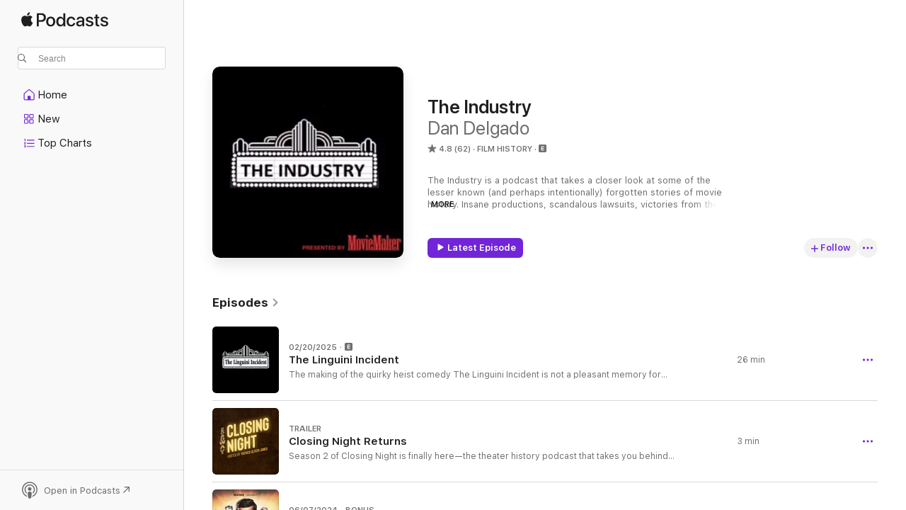

--- FILE ---
content_type: text/html
request_url: https://podcasts.apple.com/us/podcast/the-industry/id1402868957?ls=1
body_size: 30028
content:
<!DOCTYPE html>
<html dir="ltr" lang="en-US">
    <head>
        <meta charset="utf-8" />
        <meta http-equiv="X-UA-Compatible" content="IE=edge" />
        <meta name="viewport" content="width=device-width,initial-scale=1" />
        <meta name="applicable-device" content="pc,mobile" />
        <meta name="referrer" content="strict-origin" />

        <link
            rel="apple-touch-icon"
            sizes="180x180"
            href="/assets/favicon/favicon-180.png"
        />
        <link
            rel="icon"
            type="image/png"
            sizes="32x32"
            href="/assets/favicon/favicon-32.png"
        />
        <link
            rel="icon"
            type="image/png"
            sizes="16x16"
            href="/assets/favicon/favicon-16.png"
        />
        <link
            rel="mask-icon"
            href="/assets/favicon/favicon.svg"
            color="#7e50df"
        />
        <link rel="manifest" href="/manifest.json" />

        <title>The Industry - Podcast - Apple Podcasts</title><!-- HEAD_svelte-1frznod_START --><link rel="preconnect" href="//www.apple.com/wss/fonts" crossorigin="anonymous"><link rel="stylesheet" as="style" href="//www.apple.com/wss/fonts?families=SF+Pro,v4%7CSF+Pro+Icons,v1&amp;display=swap" type="text/css" referrerpolicy="strict-origin-when-cross-origin"><!-- HEAD_svelte-1frznod_END --><!-- HEAD_svelte-eg3hvx_START -->    <meta name="description" content="Listen to Dan Delgado's The Industry podcast on Apple Podcasts.">  <link rel="canonical" href="https://podcasts.apple.com/us/podcast/the-industry/id1402868957">   <link rel="alternate" type="application/json+oembed" href="https://podcasts.apple.com/api/oembed?url=https%3A%2F%2Fpodcasts.apple.com%2Fus%2Fpodcast%2Fthe-industry%2Fid1402868957" title="The Industry - Podcast - Apple Podcasts">  <meta name="al:ios:app_store_id" content="525463029"> <meta name="al:ios:app_name" content="Apple Podcasts"> <meta name="apple:content_id" content="1402868957"> <meta name="apple:title" content="The Industry"> <meta name="apple:description" content="Listen to Dan Delgado's The Industry podcast on Apple Podcasts.">   <meta property="og:title" content="The Industry"> <meta property="og:description" content="Film History Podcast · The Industry is a podcast that takes a closer look at some of the lesser known (and perhaps intentionally) forgotten stories of movie history. Insane productions, scandalous lawsuits, victories from t…"> <meta property="og:site_name" content="Apple Podcasts"> <meta property="og:url" content="https://podcasts.apple.com/us/podcast/the-industry/id1402868957"> <meta property="og:image" content="https://is1-ssl.mzstatic.com/image/thumb/Podcasts125/v4/d4/5d/d0/d45dd0f0-1921-1ee1-1bba-c7a185814e15/mza_2419838798142397763.jpeg/1200x1200bf-60.jpg"> <meta property="og:image:secure_url" content="https://is1-ssl.mzstatic.com/image/thumb/Podcasts125/v4/d4/5d/d0/d45dd0f0-1921-1ee1-1bba-c7a185814e15/mza_2419838798142397763.jpeg/1200x1200bf-60.jpg"> <meta property="og:image:alt" content="The Industry"> <meta property="og:image:width" content="1200"> <meta property="og:image:height" content="1200"> <meta property="og:image:type" content="image/jpg"> <meta property="og:type" content="website"> <meta property="og:locale" content="en_US">     <meta name="twitter:title" content="The Industry"> <meta name="twitter:description" content="Film History Podcast · The Industry is a podcast that takes a closer look at some of the lesser known (and perhaps intentionally) forgotten stories of movie history. Insane productions, scandalous lawsuits, victories from t…"> <meta name="twitter:site" content="@ApplePodcasts"> <meta name="twitter:image" content="https://is1-ssl.mzstatic.com/image/thumb/Podcasts125/v4/d4/5d/d0/d45dd0f0-1921-1ee1-1bba-c7a185814e15/mza_2419838798142397763.jpeg/1200x1200bf-60.jpg"> <meta name="twitter:image:alt" content="The Industry"> <meta name="twitter:card" content="summary">      <!-- HTML_TAG_START -->
                <script id=schema:show type="application/ld+json">
                    {"@context":"http://schema.org","@type":"CreativeWorkSeries","name":"The Industry","description":"The Industry is a podcast that takes a closer look at some of the lesser known (and perhaps intentionally) forgotten stories of movie history. Insane productions, scandalous lawsuits, victories from the jaws of defeat, and the occasional crime are the order of the day in this Industry. Each story is explored with experts who know or with the people who were there. Hosted on Acast. See acast.com/privacy for more information.","genre":["Film History","Podcasts","TV & Film","Society & Culture","Documentary"],"url":"https://podcasts.apple.com/us/podcast/the-industry/id1402868957","offers":[{"@type":"Offer","category":"free","price":0}],"dateModified":"2025-02-20T09:00:00Z","thumbnailUrl":"https://is1-ssl.mzstatic.com/image/thumb/Podcasts125/v4/d4/5d/d0/d45dd0f0-1921-1ee1-1bba-c7a185814e15/mza_2419838798142397763.jpeg/1200x1200bf.webp","aggregateRating":{"@type":"AggregateRating","ratingValue":4.8,"reviewCount":62,"itemReviewed":{"@type":"CreativeWorkSeries","name":"The Industry","description":"The Industry is a podcast that takes a closer look at some of the lesser known (and perhaps intentionally) forgotten stories of movie history. Insane productions, scandalous lawsuits, victories from the jaws of defeat, and the occasional crime are the order of the day in this Industry. Each story is explored with experts who know or with the people who were there. Hosted on Acast. See acast.com/privacy for more information.","genre":["Film History","Podcasts","TV & Film","Society & Culture","Documentary"],"url":"https://podcasts.apple.com/us/podcast/the-industry/id1402868957","offers":[{"@type":"Offer","category":"free","price":0}],"dateModified":"2025-02-20T09:00:00Z","thumbnailUrl":"https://is1-ssl.mzstatic.com/image/thumb/Podcasts125/v4/d4/5d/d0/d45dd0f0-1921-1ee1-1bba-c7a185814e15/mza_2419838798142397763.jpeg/1200x1200bf.webp"}},"review":[{"@type":"Review","author":"Halleysfifth84","datePublished":"2024-02-10","name":"Excellent Hollywood deep dives!","reviewBody":"I listened to Elaine’s Mayhem and what a tale that was! I learned, I laughed, I gasped. It was everything I was expecting and more. Really inspired me to look into Elaine May’s work. I love a good mad auteur.","reviewRating":{"@type":"Rating","ratingValue":5,"bestRating":5,"worstRating":1},"itemReviewed":{"@type":"CreativeWorkSeries","name":"The Industry","description":"The Industry is a podcast that takes a closer look at some of the lesser known (and perhaps intentionally) forgotten stories of movie history. Insane productions, scandalous lawsuits, victories from the jaws of defeat, and the occasional crime are the order of the day in this Industry. Each story is explored with experts who know or with the people who were there. Hosted on Acast. See acast.com/privacy for more information.","genre":["Film History","Podcasts","TV & Film","Society & Culture","Documentary"],"url":"https://podcasts.apple.com/us/podcast/the-industry/id1402868957","offers":[{"@type":"Offer","category":"free","price":0}],"dateModified":"2025-02-20T09:00:00Z","thumbnailUrl":"https://is1-ssl.mzstatic.com/image/thumb/Podcasts125/v4/d4/5d/d0/d45dd0f0-1921-1ee1-1bba-c7a185814e15/mza_2419838798142397763.jpeg/1200x1200bf.webp"}},{"@type":"Review","author":"Todd Look","datePublished":"2023-10-03","name":"The only place you’ll hear these stories","reviewBody":"Dan Delgado gets the best stories. You’ll only get them here. I don’t know how he does it, but I love it. Great show.","reviewRating":{"@type":"Rating","ratingValue":5,"bestRating":5,"worstRating":1},"itemReviewed":{"@type":"CreativeWorkSeries","name":"The Industry","description":"The Industry is a podcast that takes a closer look at some of the lesser known (and perhaps intentionally) forgotten stories of movie history. Insane productions, scandalous lawsuits, victories from the jaws of defeat, and the occasional crime are the order of the day in this Industry. Each story is explored with experts who know or with the people who were there. Hosted on Acast. See acast.com/privacy for more information.","genre":["Film History","Podcasts","TV & Film","Society & Culture","Documentary"],"url":"https://podcasts.apple.com/us/podcast/the-industry/id1402868957","offers":[{"@type":"Offer","category":"free","price":0}],"dateModified":"2025-02-20T09:00:00Z","thumbnailUrl":"https://is1-ssl.mzstatic.com/image/thumb/Podcasts125/v4/d4/5d/d0/d45dd0f0-1921-1ee1-1bba-c7a185814e15/mza_2419838798142397763.jpeg/1200x1200bf.webp"}},{"@type":"Review","author":"TheJastrom","datePublished":"2022-09-08","name":"Always Interesting and Entertaining!","reviewBody":"Dan Delgado knows how to weave an intriguing story and the interviews involved are always fascinating! This Podcast is such an entertaining listen! Highly recommended!","reviewRating":{"@type":"Rating","ratingValue":5,"bestRating":5,"worstRating":1},"itemReviewed":{"@type":"CreativeWorkSeries","name":"The Industry","description":"The Industry is a podcast that takes a closer look at some of the lesser known (and perhaps intentionally) forgotten stories of movie history. Insane productions, scandalous lawsuits, victories from the jaws of defeat, and the occasional crime are the order of the day in this Industry. Each story is explored with experts who know or with the people who were there. Hosted on Acast. See acast.com/privacy for more information.","genre":["Film History","Podcasts","TV & Film","Society & Culture","Documentary"],"url":"https://podcasts.apple.com/us/podcast/the-industry/id1402868957","offers":[{"@type":"Offer","category":"free","price":0}],"dateModified":"2025-02-20T09:00:00Z","thumbnailUrl":"https://is1-ssl.mzstatic.com/image/thumb/Podcasts125/v4/d4/5d/d0/d45dd0f0-1921-1ee1-1bba-c7a185814e15/mza_2419838798142397763.jpeg/1200x1200bf.webp"}},{"@type":"Review","author":"TOS GUY","datePublished":"2021-10-09","name":"A must listen","reviewBody":"Dan's insight and interviews make this a must-listen show for anyone who appreciates great Hollywood stories.","reviewRating":{"@type":"Rating","ratingValue":5,"bestRating":5,"worstRating":1},"itemReviewed":{"@type":"CreativeWorkSeries","name":"The Industry","description":"The Industry is a podcast that takes a closer look at some of the lesser known (and perhaps intentionally) forgotten stories of movie history. Insane productions, scandalous lawsuits, victories from the jaws of defeat, and the occasional crime are the order of the day in this Industry. Each story is explored with experts who know or with the people who were there. Hosted on Acast. See acast.com/privacy for more information.","genre":["Film History","Podcasts","TV & Film","Society & Culture","Documentary"],"url":"https://podcasts.apple.com/us/podcast/the-industry/id1402868957","offers":[{"@type":"Offer","category":"free","price":0}],"dateModified":"2025-02-20T09:00:00Z","thumbnailUrl":"https://is1-ssl.mzstatic.com/image/thumb/Podcasts125/v4/d4/5d/d0/d45dd0f0-1921-1ee1-1bba-c7a185814e15/mza_2419838798142397763.jpeg/1200x1200bf.webp"}},{"@type":"Review","author":"Yurnero228","datePublished":"2021-09-29","name":"Consistently Great","reviewBody":"If you’re into shows like The Plot Thickens or You Must Remember This, then you’ll love this podcast from MovieMaker Magazine. Each episode is highly produced and looks into some of the strangest things to ever happen in Hollywood. One of my favorites!","reviewRating":{"@type":"Rating","ratingValue":5,"bestRating":5,"worstRating":1},"itemReviewed":{"@type":"CreativeWorkSeries","name":"The Industry","description":"The Industry is a podcast that takes a closer look at some of the lesser known (and perhaps intentionally) forgotten stories of movie history. Insane productions, scandalous lawsuits, victories from the jaws of defeat, and the occasional crime are the order of the day in this Industry. Each story is explored with experts who know or with the people who were there. Hosted on Acast. See acast.com/privacy for more information.","genre":["Film History","Podcasts","TV & Film","Society & Culture","Documentary"],"url":"https://podcasts.apple.com/us/podcast/the-industry/id1402868957","offers":[{"@type":"Offer","category":"free","price":0}],"dateModified":"2025-02-20T09:00:00Z","thumbnailUrl":"https://is1-ssl.mzstatic.com/image/thumb/Podcasts125/v4/d4/5d/d0/d45dd0f0-1921-1ee1-1bba-c7a185814e15/mza_2419838798142397763.jpeg/1200x1200bf.webp"}},{"@type":"Review","author":"Jerry Horror","datePublished":"2021-09-03","name":"A must listen for film enthusiasts!","reviewBody":"Informative, well produced and chock full of insight. I implore you to take a listen and see what the buzz is all about. I have learned so much from this show. A winner.","reviewRating":{"@type":"Rating","ratingValue":5,"bestRating":5,"worstRating":1},"itemReviewed":{"@type":"CreativeWorkSeries","name":"The Industry","description":"The Industry is a podcast that takes a closer look at some of the lesser known (and perhaps intentionally) forgotten stories of movie history. Insane productions, scandalous lawsuits, victories from the jaws of defeat, and the occasional crime are the order of the day in this Industry. Each story is explored with experts who know or with the people who were there. Hosted on Acast. See acast.com/privacy for more information.","genre":["Film History","Podcasts","TV & Film","Society & Culture","Documentary"],"url":"https://podcasts.apple.com/us/podcast/the-industry/id1402868957","offers":[{"@type":"Offer","category":"free","price":0}],"dateModified":"2025-02-20T09:00:00Z","thumbnailUrl":"https://is1-ssl.mzstatic.com/image/thumb/Podcasts125/v4/d4/5d/d0/d45dd0f0-1921-1ee1-1bba-c7a185814e15/mza_2419838798142397763.jpeg/1200x1200bf.webp"}},{"@type":"Review","author":"Arthurus,RexQuondamEtFuturus","datePublished":"2021-07-30","name":"Amazing Podcast","reviewBody":"Dan’s episodes are both informative and entertaining. He gives you a behind the scenes look into cultural history, film history, and biography. Each episode combines film trivia with a more universal human interest factor. In edition to his energetic yet calming narration are fascinating interviews that lend further into filmmakers and aficionados. I particularly recommend his episode on Superman IV and Street Smart. The episodes on Dino De Laurentiis and Brucesploitation are also fun.","reviewRating":{"@type":"Rating","ratingValue":5,"bestRating":5,"worstRating":1},"itemReviewed":{"@type":"CreativeWorkSeries","name":"The Industry","description":"The Industry is a podcast that takes a closer look at some of the lesser known (and perhaps intentionally) forgotten stories of movie history. Insane productions, scandalous lawsuits, victories from the jaws of defeat, and the occasional crime are the order of the day in this Industry. Each story is explored with experts who know or with the people who were there. Hosted on Acast. See acast.com/privacy for more information.","genre":["Film History","Podcasts","TV & Film","Society & Culture","Documentary"],"url":"https://podcasts.apple.com/us/podcast/the-industry/id1402868957","offers":[{"@type":"Offer","category":"free","price":0}],"dateModified":"2025-02-20T09:00:00Z","thumbnailUrl":"https://is1-ssl.mzstatic.com/image/thumb/Podcasts125/v4/d4/5d/d0/d45dd0f0-1921-1ee1-1bba-c7a185814e15/mza_2419838798142397763.jpeg/1200x1200bf.webp"}},{"@type":"Review","author":"Insuaa98","datePublished":"2021-07-28","name":"Amazing Podcast","reviewBody":"It’s interesting to hear these stories because honestly… no one else is telling them. Great interviews and amazing narration. As a film student, this is definitely my favorite.","reviewRating":{"@type":"Rating","ratingValue":5,"bestRating":5,"worstRating":1},"itemReviewed":{"@type":"CreativeWorkSeries","name":"The Industry","description":"The Industry is a podcast that takes a closer look at some of the lesser known (and perhaps intentionally) forgotten stories of movie history. Insane productions, scandalous lawsuits, victories from the jaws of defeat, and the occasional crime are the order of the day in this Industry. Each story is explored with experts who know or with the people who were there. Hosted on Acast. See acast.com/privacy for more information.","genre":["Film History","Podcasts","TV & Film","Society & Culture","Documentary"],"url":"https://podcasts.apple.com/us/podcast/the-industry/id1402868957","offers":[{"@type":"Offer","category":"free","price":0}],"dateModified":"2025-02-20T09:00:00Z","thumbnailUrl":"https://is1-ssl.mzstatic.com/image/thumb/Podcasts125/v4/d4/5d/d0/d45dd0f0-1921-1ee1-1bba-c7a185814e15/mza_2419838798142397763.jpeg/1200x1200bf.webp"}},{"@type":"Review","author":"Dave B Film","datePublished":"2021-03-13","name":"Not the stories you already know","reviewBody":"If you’re a big movie fan, you probably already know the stories of major directors and classic films. The Industry podcast digs deeper and finds gems you may have never heard about. The research is great, the host is engaging, and the stories are tight. Nice work!","reviewRating":{"@type":"Rating","ratingValue":5,"bestRating":5,"worstRating":1},"itemReviewed":{"@type":"CreativeWorkSeries","name":"The Industry","description":"The Industry is a podcast that takes a closer look at some of the lesser known (and perhaps intentionally) forgotten stories of movie history. Insane productions, scandalous lawsuits, victories from the jaws of defeat, and the occasional crime are the order of the day in this Industry. Each story is explored with experts who know or with the people who were there. Hosted on Acast. See acast.com/privacy for more information.","genre":["Film History","Podcasts","TV & Film","Society & Culture","Documentary"],"url":"https://podcasts.apple.com/us/podcast/the-industry/id1402868957","offers":[{"@type":"Offer","category":"free","price":0}],"dateModified":"2025-02-20T09:00:00Z","thumbnailUrl":"https://is1-ssl.mzstatic.com/image/thumb/Podcasts125/v4/d4/5d/d0/d45dd0f0-1921-1ee1-1bba-c7a185814e15/mza_2419838798142397763.jpeg/1200x1200bf.webp"}},{"@type":"Review","author":"Potato Lady Bex","datePublished":"2020-12-24","name":"A Healthy Dose of Nostalgia","reviewBody":"It’s well scripted, researched, and edited. I love anything nostalgic and this has got it in spades. It’s a great topic for a podcast, and I loved hearing the old interview clips.","reviewRating":{"@type":"Rating","ratingValue":5,"bestRating":5,"worstRating":1},"itemReviewed":{"@type":"CreativeWorkSeries","name":"The Industry","description":"The Industry is a podcast that takes a closer look at some of the lesser known (and perhaps intentionally) forgotten stories of movie history. Insane productions, scandalous lawsuits, victories from the jaws of defeat, and the occasional crime are the order of the day in this Industry. Each story is explored with experts who know or with the people who were there. Hosted on Acast. See acast.com/privacy for more information.","genre":["Film History","Podcasts","TV & Film","Society & Culture","Documentary"],"url":"https://podcasts.apple.com/us/podcast/the-industry/id1402868957","offers":[{"@type":"Offer","category":"free","price":0}],"dateModified":"2025-02-20T09:00:00Z","thumbnailUrl":"https://is1-ssl.mzstatic.com/image/thumb/Podcasts125/v4/d4/5d/d0/d45dd0f0-1921-1ee1-1bba-c7a185814e15/mza_2419838798142397763.jpeg/1200x1200bf.webp"}}],"workExample":[{"@type":"AudioObject","datePublished":"2025-02-20","description":"The making of the quirky heist comedy The Linguini Incident is not a pleasant memory for writer-director Richard Shepard. Yes, he had a great cast including David Bowie and Rosana Arquette. He also was under funded and overwhelmed and eventually lost fi","duration":"PT26M16S","genre":["Film History"],"name":"The Linguini Incident","offers":[{"@type":"Offer","category":"free","price":0}],"requiresSubscription":"no","uploadDate":"2025-02-20","url":"https://podcasts.apple.com/us/podcast/the-linguini-incident/id1402868957?i=1000694286116","thumbnailUrl":"https://is1-ssl.mzstatic.com/image/thumb/Podcasts211/v4/f2/79/fa/f279faef-70d3-8606-cae9-59de5837582f/mza_13386948047327546988.jpeg/1200x1200bf.webp"},{"@type":"AudioObject","datePublished":"2025-02-15","description":"Season 2 of Closing Night is finally here—the theater history podcast that takes you behind the curtain to uncover stories about famous and forgotten Broadway show that closed too soon. While season 1 focused on musicals that came and went from the M","duration":"PT3M14S","genre":["Film History"],"name":"Closing Night Returns","offers":[{"@type":"Offer","category":"free","price":0}],"requiresSubscription":"no","uploadDate":"2025-02-15","url":"https://podcasts.apple.com/us/podcast/closing-night-returns/id1402868957?i=1000692560558","thumbnailUrl":"https://is1-ssl.mzstatic.com/image/thumb/Podcasts221/v4/ed/9b/de/ed9bde5c-e97f-c59d-8f08-742157b1291f/mza_1355418963801489052.jpeg/1200x1200bf.webp"},{"@type":"AudioObject","datePublished":"2024-06-07","description":"Presenting an episode from Noiser and Airship's podcast History Daily.\nOn History Daily, they do history, daily. Every weekday, Lindsay Graham (American Scandal, American History Tellers) takes you back in time to explore a momentous moment that happe","duration":"PT26M29S","genre":["Film History"],"name":"History Daily - The Suppression of Citizen Kane","offers":[{"@type":"Offer","category":"free","price":0}],"requiresSubscription":"no","uploadDate":"2024-06-07","url":"https://podcasts.apple.com/us/podcast/history-daily-the-suppression-of-citizen-kane/id1402868957?i=1000658216530","thumbnailUrl":"https://is1-ssl.mzstatic.com/image/thumb/Podcasts211/v4/8f/9e/a4/8f9ea4b1-c2fb-8d25-19db-262726af1f62/mza_6585870258806279822.jpeg/1200x1200bf.webp"},{"@type":"AudioObject","datePublished":"2024-06-01","description":"Something different from the creator of The Industry is coming soon. Here's a short preview of Stories My Brother Used To Tell.\nMy older brother Eric would often tell stories of his misspent youth at family gatherings. Seemingly always about a car or gi","duration":"PT2M29S","genre":["Film History"],"name":"Introducing Stories My Brother Used To Tell","offers":[{"@type":"Offer","category":"free","price":0}],"requiresSubscription":"no","uploadDate":"2024-06-01","url":"https://podcasts.apple.com/us/podcast/introducing-stories-my-brother-used-to-tell/id1402868957?i=1000657473132","thumbnailUrl":"https://is1-ssl.mzstatic.com/image/thumb/Podcasts221/v4/c9/39/e4/c939e45e-0d61-6371-c061-1a13028c5e78/mza_17521035026671618475.jpeg/1200x1200bf.webp"},{"@type":"AudioObject","datePublished":"2023-12-14","description":"In 1982 British filmmakerJames Scott had made an Academy Award winning adaptation of a Graham Greene novella. Adapting another Greene novella, this time as a feature length film, seemed like a natural progression of things. He had Greene's blessing to t","duration":"PT30M9S","genre":["Film History"],"name":"Strike It All","offers":[{"@type":"Offer","category":"free","price":0}],"requiresSubscription":"no","uploadDate":"2023-12-14","url":"https://podcasts.apple.com/us/podcast/strike-it-all/id1402868957?i=1000638293626","thumbnailUrl":"https://is1-ssl.mzstatic.com/image/thumb/Podcasts126/v4/ff/1f/c8/ff1fc879-311d-4ba4-33e2-96fb64e0ae06/mza_12089789769443217469.jpeg/1200x1200bf.webp"},{"@type":"AudioObject","datePublished":"2023-11-28","description":"Elaine May will always be best known for her comedy with Mike Nichols and her screenwriting skills. However, as a director May is an uncompromising force who seemingly would do whatever it takes to get her vision on the screen. This episode looks at the","duration":"PT37M20S","genre":["Film History"],"name":"Elaine's Mayhem","offers":[{"@type":"Offer","category":"free","price":0}],"requiresSubscription":"no","uploadDate":"2023-11-28","url":"https://podcasts.apple.com/us/podcast/elaines-mayhem/id1402868957?i=1000636752612","thumbnailUrl":"https://is1-ssl.mzstatic.com/image/thumb/Podcasts116/v4/7b/b2/64/7bb264e5-ee35-6333-92c4-03da76f81be4/mza_4410471968066753904.jpeg/1200x1200bf.webp"},{"@type":"AudioObject","datePublished":"2023-11-14","description":"The death of actor Peter Sellers in 1980 also seemed like the death of the Pink Panther film series. Instead, director Blake Edwards decided it was a new beginning. A beginning of numerous lawsuits, several flops, and one unseen television pilot. Author","duration":"PT29M44S","genre":["Film History"],"name":"Blake Edwards Strikes Again","offers":[{"@type":"Offer","category":"free","price":0}],"requiresSubscription":"no","uploadDate":"2023-11-14","url":"https://podcasts.apple.com/us/podcast/blake-edwards-strikes-again/id1402868957?i=1000634741202","thumbnailUrl":"https://is1-ssl.mzstatic.com/image/thumb/Podcasts116/v4/11/7b/18/117b1842-b5d9-eb1b-d06e-37ef946a9daa/mza_14634321148431152853.jpeg/1200x1200bf.webp"},{"@type":"AudioObject","datePublished":"2023-10-31","description":"Alan Dean Foster is an accomplished author in his own right, but in this episode of The Industry, he shares his process of writing movie novelizations and some of the more interesting novelizations he's done. From Star Wars, Alien, The Thing, The Black","duration":"PT44M7S","genre":["Film History"],"name":"Alan Dean Foster","offers":[{"@type":"Offer","category":"free","price":0}],"requiresSubscription":"no","uploadDate":"2023-10-31","url":"https://podcasts.apple.com/us/podcast/alan-dean-foster/id1402868957?i=1000633187532","thumbnailUrl":"https://is1-ssl.mzstatic.com/image/thumb/Podcasts126/v4/aa/1a/6c/aa1a6c1b-25ff-1a74-fd02-8f2f56df50d4/mza_10980719304343476248.jpeg/1200x1200bf.webp"},{"@type":"AudioObject","datePublished":"2023-10-17","description":"Back in the 1970s and 80s if you walked into a bookstore you would undoubtedly had seen whatever the newest movie was in theaters sitting on a display in book form. The movie novelization is a world unto itself. We take a look at what it takes to adapt","duration":"PT37M","genre":["Film History"],"name":"Novelizations 101","offers":[{"@type":"Offer","category":"free","price":0}],"requiresSubscription":"no","uploadDate":"2023-10-17","url":"https://podcasts.apple.com/us/podcast/novelizations-101/id1402868957?i=1000631567633","thumbnailUrl":"https://is1-ssl.mzstatic.com/image/thumb/Podcasts126/v4/e3/96/ac/e396acd3-4882-ae08-803b-28fdf0845e40/mza_889682442997698773.jpeg/1200x1200bf.webp"},{"@type":"AudioObject","datePublished":"2023-10-03","description":"By the 1960's director Alfred Hitchcock was at the absolute height of his powers. He had reached the point where he could make any movie he wanted. Yet as the decade rolled on. Hitchcock seemingly had project after project he had developed not blossom i","duration":"PT37M49S","genre":["Film History"],"name":"Unmade Hitchcock","offers":[{"@type":"Offer","category":"free","price":0}],"requiresSubscription":"no","uploadDate":"2023-10-03","url":"https://podcasts.apple.com/us/podcast/unmade-hitchcock/id1402868957?i=1000630006862","thumbnailUrl":"https://is1-ssl.mzstatic.com/image/thumb/Podcasts126/v4/88/12/e3/8812e3d9-dc5b-7254-2ad0-f2e79c427291/mza_12607216006494521780.jpeg/1200x1200bf.webp"},{"@type":"AudioObject","datePublished":"2023-09-26","description":"Presenting two episodes from Noiser and Airship's podcast History Daily. \nOn History Daily, they do history, daily. Every weekday, Lindsay Graham (American Scandal, American History Tellers) takes you back in time to explore a momentous moment that ha","duration":"PT31M46S","genre":["Film History"],"name":"Two (More) From History Daily","offers":[{"@type":"Offer","category":"free","price":0}],"requiresSubscription":"no","uploadDate":"2023-09-26","url":"https://podcasts.apple.com/us/podcast/two-more-from-history-daily/id1402868957?i=1000629169115","thumbnailUrl":"https://is1-ssl.mzstatic.com/image/thumb/Podcasts125/v4/d4/5d/d0/d45dd0f0-1921-1ee1-1bba-c7a185814e15/mza_2419838798142397763.jpeg/1200x1200bf.webp"},{"@type":"AudioObject","datePublished":"2023-09-19","description":"Peter Bogdanovich's final film, She's Funny That Way, came and went and barely anyone seemed to notice. However, it wasn't the movie he really made. What Peter actually filmed was a black and white screwball comedy called Squirrels to the Nuts. What h","duration":"PT33M43S","genre":["Film History"],"name":"The Lost Picture Show: How Peter Bogdanovich's Final Cut Was Lost and Found","offers":[{"@type":"Offer","category":"free","price":0}],"requiresSubscription":"no","uploadDate":"2023-09-19","url":"https://podcasts.apple.com/us/podcast/the-lost-picture-show-how-peter-bogdanovichs-final/id1402868957?i=1000628383072","thumbnailUrl":"https://is1-ssl.mzstatic.com/image/thumb/Podcasts116/v4/7c/50/4e/7c504e31-a832-073b-afbd-8ac6ae28bd4e/mza_11047790509360937706.jpeg/1200x1200bf.webp"},{"@type":"AudioObject","datePublished":"2023-08-21","description":"A new season of The Industry with Dan Delgado is coming soon. More stories of overlooked film history. This season features a lost and found director's cut, the show going on and on without it's star, the biggest director in Hollywood consistantly not g","duration":"PT1M3S","genre":["Film History"],"name":"Season 5 Trailer","offers":[{"@type":"Offer","category":"free","price":0}],"requiresSubscription":"no","uploadDate":"2023-08-21","url":"https://podcasts.apple.com/us/podcast/season-5-trailer/id1402868957?i=1000625192677","thumbnailUrl":"https://is1-ssl.mzstatic.com/image/thumb/Podcasts125/v4/d4/5d/d0/d45dd0f0-1921-1ee1-1bba-c7a185814e15/mza_2419838798142397763.jpeg/1200x1200bf.webp"},{"@type":"AudioObject","datePublished":"2023-07-17","description":"Step into the captivating world of Broadway musicals with Closing Night, a new narrative theater history podcast. In Season 1, we explore the magical musicals that graced the stage of the Marquis Theatre, beginning with the controversial demolitions tha","duration":"PT3M45S","genre":["Film History"],"name":"Introducing Closing Night","offers":[{"@type":"Offer","category":"free","price":0}],"requiresSubscription":"no","uploadDate":"2023-07-17","url":"https://podcasts.apple.com/us/podcast/introducing-closing-night/id1402868957?i=1000621370985","thumbnailUrl":"https://is1-ssl.mzstatic.com/image/thumb/Podcasts116/v4/34/c5/b9/34c5b9b7-7b20-ed50-5d1a-80605a512302/mza_17590347910500222202.jpeg/1200x1200bf.webp"},{"@type":"AudioObject","datePublished":"2022-12-15","description":"There's a new autobiographical period movie that's recently been released about a young kid who is so fascinated by the movies he makes his own films at home, and eventually has a successful Hollywood career. No, I'm not talking about The Fabelmans. ","duration":"PT35M48S","genre":["Film History"],"name":"A Not So New Hope (Updated)","offers":[{"@type":"Offer","category":"free","price":0}],"requiresSubscription":"no","uploadDate":"2022-12-15","url":"https://podcasts.apple.com/us/podcast/a-not-so-new-hope-updated/id1402868957?i=1000590336905","thumbnailUrl":"https://is1-ssl.mzstatic.com/image/thumb/Podcasts122/v4/0e/ea/01/0eea011d-2522-a500-04c9-03953408db15/mza_11865574516739880277.jpeg/1200x1200bf.webp"}]}
                </script>
                <!-- HTML_TAG_END -->    <!-- HEAD_svelte-eg3hvx_END --><!-- HEAD_svelte-1p7jl_START --><!-- HEAD_svelte-1p7jl_END -->
      <script type="module" crossorigin src="/assets/index~2c50f96d46.js"></script>
      <link rel="stylesheet" href="/assets/index~965ccb6a44.css">
    </head>
    <body>
        <svg style="display: none" xmlns="http://www.w3.org/2000/svg">
            <symbol id="play-circle-fill" viewBox="0 0 60 60">
                <path
                    class="icon-circle-fill__circle"
                    fill="var(--iconCircleFillBG, transparent)"
                    d="M30 60c16.411 0 30-13.617 30-30C60 13.588 46.382 0 29.971 0 13.588 0 .001 13.588.001 30c0 16.383 13.617 30 30 30Z"
                />
                <path
                    fill="var(--iconFillArrow, var(--keyColor, black))"
                    d="M24.411 41.853c-1.41.853-3.028.177-3.028-1.294V19.47c0-1.44 1.735-2.058 3.028-1.294l17.265 10.235a1.89 1.89 0 0 1 0 3.265L24.411 41.853Z"
                />
            </symbol>
        </svg>
        <script defer src="/assets/focus-visible/focus-visible.min.js"></script>
        

        <script
            async
            src="/includes/js-cdn/musickit/v3/amp/musickit.js"
        ></script>
        <script
            type="module"
            async
            src="/includes/js-cdn/musickit/v3/components/musickit-components/musickit-components.esm.js"
        ></script>
        <script
            nomodule
            async
            src="/includes/js-cdn/musickit/v3/components/musickit-components/musickit-components.js"
        ></script>
        <div id="body-container">
              <div class="app-container svelte-ybg737" data-testid="app-container"> <div class="header svelte-1jb51s" data-testid="header"><nav data-testid="navigation" class="navigation svelte-13li0vp"><div class="navigation__header svelte-13li0vp"><div data-testid="logo" class="logo svelte-1gk6pig"> <a aria-label="Apple Podcasts" role="img" href="https://podcasts.apple.com/us/new" class="svelte-1gk6pig"><svg height="12" viewBox="0 0 67 12" width="67" class="podcasts-logo" aria-hidden="true"><path d="M45.646 3.547c1.748 0 2.903.96 2.903 2.409v5.048h-1.44V9.793h-.036c-.424.819-1.35 1.337-2.31 1.337-1.435 0-2.437-.896-2.437-2.22 0-1.288.982-2.065 2.722-2.17l2.005-.112v-.56c0-.82-.536-1.282-1.448-1.282-.836 0-1.42.4-1.539 1.037H42.66c.042-1.33 1.274-2.276 2.986-2.276zm-22.971 0c2.123 0 3.474 1.456 3.474 3.774 0 2.325-1.344 3.774-3.474 3.774s-3.474-1.45-3.474-3.774c0-2.318 1.358-3.774 3.474-3.774zm15.689 0c1.88 0 3.05 1.19 3.174 2.626h-1.434c-.132-.778-.737-1.359-1.726-1.359-1.156 0-1.922.974-1.922 2.507 0 1.568.773 2.514 1.936 2.514.933 0 1.545-.47 1.712-1.324h1.448c-.167 1.548-1.399 2.584-3.174 2.584-2.089 0-3.453-1.435-3.453-3.774 0-2.29 1.364-3.774 3.439-3.774zm14.263.007c1.622 0 2.785.903 2.82 2.206h-1.414c-.062-.652-.612-1.05-1.448-1.05-.814 0-1.357.377-1.357.952 0 .44.362.735 1.12.924l1.233.287c1.476.357 2.033.903 2.033 1.981 0 1.33-1.254 2.241-3.043 2.241-1.726 0-2.889-.89-3-2.234h1.49c.104.708.668 1.086 1.58 1.086.898 0 1.462-.371 1.462-.96 0-.455-.279-.7-1.044-.896L51.75 7.77c-1.323-.322-1.991-1.001-1.991-2.024 0-1.302 1.163-2.191 2.868-2.191zm11.396 0c1.622 0 2.784.903 2.82 2.206h-1.414c-.063-.652-.613-1.05-1.448-1.05-.815 0-1.358.377-1.358.952 0 .44.362.735 1.121.924l1.232.287C66.452 7.23 67 7.776 67 8.854c0 1.33-1.244 2.241-3.033 2.241-1.726 0-2.889-.89-3-2.234h1.49c.104.708.668 1.086 1.58 1.086.898 0 1.461-.371 1.461-.96 0-.455-.278-.7-1.044-.896l-1.308-.322c-1.323-.322-1.992-1.001-1.992-2.024 0-1.302 1.163-2.191 2.869-2.191zM6.368 2.776l.221.001c.348.028 1.352.135 1.994 1.091-.053.04-1.19.7-1.177 2.088.013 1.656 1.445 2.209 1.458 2.222-.013.041-.227.782-.749 1.55-.455.673-.924 1.333-1.673 1.346-.723.014-.964-.43-1.793-.43-.83 0-1.098.417-1.78.444-.723.027-1.272-.715-1.727-1.388C.205 8.34-.504 5.862.46 4.191c.468-.835 1.325-1.36 2.248-1.373.71-.013 1.365.471 1.793.471.429 0 1.191-.565 2.088-.512zM33.884.9v10.104h-1.462V9.751h-.028c-.432.84-1.267 1.33-2.332 1.33-1.83 0-3.077-1.484-3.077-3.76s1.246-3.76 3.063-3.76c1.051 0 1.88.49 2.297 1.302h.028V.9zm24.849.995v1.743h1.392v1.197h-1.392v4.061c0 .63.279.925.891.925.153 0 .397-.021.494-.035v1.19c-.167.042-.5.07-.835.07-1.483 0-2.06-.56-2.06-1.989V4.835h-1.066V3.638h1.065V1.895zM15.665.9c1.949 0 3.306 1.352 3.306 3.32 0 1.974-1.385 3.332-3.355 3.332h-2.158v3.452h-1.56V.9zm31.388 6.778-1.803.112c-.898.056-1.406.448-1.406 1.078 0 .645.529 1.065 1.336 1.065 1.051 0 1.873-.729 1.873-1.688zM22.675 4.793c-1.218 0-1.942.946-1.942 2.528 0 1.596.724 2.528 1.942 2.528s1.942-.932 1.942-2.528c0-1.59-.724-2.528-1.942-2.528zm7.784.056c-1.17 0-1.935.974-1.935 2.472 0 1.512.765 2.479 1.935 2.479 1.155 0 1.928-.98 1.928-2.479 0-1.484-.773-2.472-1.928-2.472zM15.254 2.224h-1.796v4.012h1.789c1.357 0 2.13-.735 2.13-2.01 0-1.274-.773-2.002-2.123-2.002zM6.596.13c.067.649-.188 1.283-.563 1.756-.39.46-1.007.824-1.624.77-.08-.621.228-1.283.577-1.688.389-.473 1.06-.81 1.61-.838z"></path></svg></a> </div> <div class="search-input-wrapper svelte-1gxcl7k" data-testid="search-input"><div data-testid="amp-search-input" aria-controls="search-suggestions" aria-expanded="false" aria-haspopup="listbox" aria-owns="search-suggestions" class="search-input-container svelte-rg26q6" tabindex="-1" role=""><div class="flex-container svelte-rg26q6"><form id="search-input-form" class="svelte-rg26q6"><svg height="16" width="16" viewBox="0 0 16 16" class="search-svg" aria-hidden="true"><path d="M11.87 10.835c.018.015.035.03.051.047l3.864 3.863a.735.735 0 1 1-1.04 1.04l-3.863-3.864a.744.744 0 0 1-.047-.051 6.667 6.667 0 1 1 1.035-1.035zM6.667 12a5.333 5.333 0 1 0 0-10.667 5.333 5.333 0 0 0 0 10.667z"></path></svg> <input value="" aria-autocomplete="list" aria-multiline="false" aria-controls="search-suggestions" placeholder="Search" spellcheck="false" autocomplete="off" autocorrect="off" autocapitalize="off" type="text" inputmode="search" class="search-input__text-field svelte-rg26q6" data-testid="search-input__text-field"></form> </div> <div data-testid="search-scope-bar"></div>   </div> </div></div> <div data-testid="navigation-content" class="navigation__content svelte-13li0vp" id="navigation" aria-hidden="false"><div class="navigation__scrollable-container svelte-13li0vp"><div data-testid="navigation-items-primary" class="navigation-items navigation-items--primary svelte-ng61m8"> <ul class="navigation-items__list svelte-ng61m8">  <li class="navigation-item navigation-item__home svelte-1a5yt87" aria-selected="false" data-testid="navigation-item"> <a href="https://podcasts.apple.com/us/home" class="navigation-item__link svelte-1a5yt87" role="button" data-testid="home" aria-pressed="false"><div class="navigation-item__content svelte-zhx7t9"> <span class="navigation-item__icon svelte-zhx7t9"> <svg xmlns="http://www.w3.org/2000/svg" width="24" height="24" viewBox="0 0 24 24" aria-hidden="true"><path d="M6.392 19.41H17.84c1.172 0 1.831-.674 1.831-1.787v-6.731c0-.689-.205-1.18-.732-1.612l-5.794-4.863c-.322-.271-.651-.403-1.025-.403-.374 0-.703.132-1.025.403L5.3 9.28c-.527.432-.732.923-.732 1.612v6.73c0 1.114.659 1.788 1.823 1.788Zm0-1.106c-.402 0-.717-.293-.717-.681v-6.731c0-.352.088-.564.337-.77l5.793-4.855c.11-.088.227-.147.315-.147s.205.059.315.147l5.793 4.856c.242.205.337.417.337.769v6.73c0 .389-.315.682-.725.682h-3.596v-4.431c0-.337-.22-.557-.557-.557H10.56c-.337 0-.564.22-.564.557v4.43H6.392Z"></path></svg> </span> <span class="navigation-item__label svelte-zhx7t9"> Home </span> </div></a>  </li>  <li class="navigation-item navigation-item__new svelte-1a5yt87" aria-selected="false" data-testid="navigation-item"> <a href="https://podcasts.apple.com/us/new" class="navigation-item__link svelte-1a5yt87" role="button" data-testid="new" aria-pressed="false"><div class="navigation-item__content svelte-zhx7t9"> <span class="navigation-item__icon svelte-zhx7t9"> <svg xmlns="http://www.w3.org/2000/svg" width="24" height="24" viewBox="0 0 24 24" aria-hidden="true"><path d="M9.739 11.138c.93 0 1.399-.47 1.399-1.436V6.428c0-.967-.47-1.428-1.4-1.428h-3.34C5.469 5 5 5.461 5 6.428v3.274c0 .967.469 1.436 1.399 1.436h3.34Zm7.346 0c.93 0 1.399-.47 1.399-1.436V6.428c0-.967-.469-1.428-1.399-1.428h-3.333c-.937 0-1.406.461-1.406 1.428v3.274c0 .967.469 1.436 1.406 1.436h3.333Zm-7.368-1.033H6.414c-.257 0-.381-.132-.381-.403V6.428c0-.263.124-.395.38-.395h3.304c.256 0 .388.132.388.395v3.274c0 .271-.132.403-.388.403Zm7.353 0h-3.303c-.264 0-.388-.132-.388-.403V6.428c0-.263.124-.395.388-.395h3.303c.257 0 .381.132.381.395v3.274c0 .271-.124.403-.38.403Zm-7.33 8.379c.93 0 1.399-.462 1.399-1.428v-3.282c0-.96-.47-1.428-1.4-1.428h-3.34c-.93 0-1.398.469-1.398 1.428v3.282c0 .966.469 1.428 1.399 1.428h3.34Zm7.346 0c.93 0 1.399-.462 1.399-1.428v-3.282c0-.96-.469-1.428-1.399-1.428h-3.333c-.937 0-1.406.469-1.406 1.428v3.282c0 .966.469 1.428 1.406 1.428h3.333ZM9.717 17.45H6.414c-.257 0-.381-.132-.381-.395v-3.274c0-.271.124-.403.38-.403h3.304c.256 0 .388.132.388.403v3.274c0 .263-.132.395-.388.395Zm7.353 0h-3.303c-.264 0-.388-.132-.388-.395v-3.274c0-.271.124-.403.388-.403h3.303c.257 0 .381.132.381.403v3.274c0 .263-.124.395-.38.395Z"></path></svg> </span> <span class="navigation-item__label svelte-zhx7t9"> New </span> </div></a>  </li>  <li class="navigation-item navigation-item__charts svelte-1a5yt87" aria-selected="false" data-testid="navigation-item"> <a href="https://podcasts.apple.com/us/charts" class="navigation-item__link svelte-1a5yt87" role="button" data-testid="charts" aria-pressed="false"><div class="navigation-item__content svelte-zhx7t9"> <span class="navigation-item__icon svelte-zhx7t9"> <svg xmlns="http://www.w3.org/2000/svg" width="24" height="24" viewBox="0 0 24 24" aria-hidden="true"><path d="M6.597 9.362c.278 0 .476-.161.476-.49V6.504c0-.307-.22-.505-.542-.505-.257 0-.418.088-.6.212l-.52.36c-.147.102-.228.197-.228.35 0 .191.147.323.315.323.095 0 .14-.015.264-.102l.337-.227h.014V8.87c0 .33.19.49.484.49Zm12.568-.886c.33 0 .593-.257.593-.586a.586.586 0 0 0-.593-.594h-9.66a.586.586 0 0 0-.594.594c0 .33.264.586.593.586h9.661ZM7.3 13.778c.198 0 .351-.139.351-.344 0-.22-.146-.359-.351-.359H6.252v-.022l.601-.483c.498-.41.696-.645.696-1.077 0-.586-.49-.981-1.282-.981-.703 0-1.208.366-1.208.835 0 .234.153.359.402.359.169 0 .279-.052.381-.22.103-.176.235-.271.44-.271.212 0 .366.139.366.344 0 .176-.088.33-.469.63l-.96.791a.493.493 0 0 0-.204.41c0 .227.16.388.402.388H7.3Zm11.865-.871a.59.59 0 1 0 0-1.18h-9.66a.59.59 0 1 0 0 1.18h9.66ZM6.282 18.34c.871 0 1.384-.388 1.384-1.003 0-.403-.278-.681-.784-.725v-.022c.367-.066.66-.315.66-.74 0-.557-.542-.864-1.268-.864-.57 0-1.193.27-1.193.754 0 .205.146.352.373.352.161 0 .234-.066.337-.176.168-.183.3-.242.483-.242.227 0 .396.11.396.33 0 .205-.176.308-.476.308h-.08c-.206 0-.338.102-.338.314 0 .198.125.315.337.315h.095c.33 0 .506.11.506.337 0 .198-.183.345-.432.345-.257 0-.44-.147-.579-.286-.088-.08-.161-.14-.3-.14-.235 0-.403.14-.403.367 0 .505.688.776 1.282.776Zm12.883-1.01c.33 0 .593-.257.593-.586a.586.586 0 0 0-.593-.594h-9.66a.586.586 0 0 0-.594.594c0 .33.264.586.593.586h9.661Z"></path></svg> </span> <span class="navigation-item__label svelte-zhx7t9"> Top Charts </span> </div></a>  </li>  <li class="navigation-item navigation-item__search svelte-1a5yt87" aria-selected="false" data-testid="navigation-item"> <a href="https://podcasts.apple.com/us/search" class="navigation-item__link svelte-1a5yt87" role="button" data-testid="search" aria-pressed="false"><div class="navigation-item__content svelte-zhx7t9"> <span class="navigation-item__icon svelte-zhx7t9"> <svg height="24" viewBox="0 0 24 24" width="24" aria-hidden="true"><path d="M17.979 18.553c.476 0 .813-.366.813-.835a.807.807 0 0 0-.235-.586l-3.45-3.457a5.61 5.61 0 0 0 1.158-3.413c0-3.098-2.535-5.633-5.633-5.633C7.542 4.63 5 7.156 5 10.262c0 3.098 2.534 5.632 5.632 5.632a5.614 5.614 0 0 0 3.274-1.055l3.472 3.472a.835.835 0 0 0 .6.242zm-7.347-3.875c-2.417 0-4.416-2-4.416-4.416 0-2.417 2-4.417 4.416-4.417 2.417 0 4.417 2 4.417 4.417s-2 4.416-4.417 4.416z" fill-opacity=".95"></path></svg> </span> <span class="navigation-item__label svelte-zhx7t9"> Search </span> </div></a>  </li></ul> </div>   </div> <div class="navigation__native-cta"><div slot="native-cta"></div></div></div> </nav> </div>  <div id="scrollable-page" class="scrollable-page svelte-ofwq8g" data-testid="main-section" aria-hidden="false"> <div class="player-bar svelte-dsbdte" data-testid="player-bar" aria-label="Media Controls" aria-hidden="false">   </div> <main data-testid="main" class="svelte-n0itnb"><div class="content-container svelte-n0itnb" data-testid="content-container">    <div class="page-container svelte-1vsyrnf">    <div class="section section--showHeaderRegular svelte-1cj8vg9 without-bottom-spacing" data-testid="section-container" aria-label="Featured" aria-hidden="false"> <div class="shelf-content" data-testid="shelf-content"> <div class="container-detail-header svelte-rknnd2" data-testid="container-detail-header"><div class="show-artwork svelte-123qhuj" slot="artwork" style="--background-color:#000000; --joe-color:#000000;"><div data-testid="artwork-component" class="artwork-component artwork-component--aspect-ratio artwork-component--orientation-square svelte-g1i36u container-style   artwork-component--fullwidth    artwork-component--has-borders" style="
            --artwork-bg-color: #000000;
            --aspect-ratio: 1;
            --placeholder-bg-color: #000000;
       ">   <picture class="svelte-g1i36u"><source sizes=" (max-width:999px) 270px,(min-width:1000px) and (max-width:1319px) 300px,(min-width:1320px) and (max-width:1679px) 300px,300px" srcset="https://is1-ssl.mzstatic.com/image/thumb/Podcasts125/v4/d4/5d/d0/d45dd0f0-1921-1ee1-1bba-c7a185814e15/mza_2419838798142397763.jpeg/270x270bb.webp 270w,https://is1-ssl.mzstatic.com/image/thumb/Podcasts125/v4/d4/5d/d0/d45dd0f0-1921-1ee1-1bba-c7a185814e15/mza_2419838798142397763.jpeg/300x300bb.webp 300w,https://is1-ssl.mzstatic.com/image/thumb/Podcasts125/v4/d4/5d/d0/d45dd0f0-1921-1ee1-1bba-c7a185814e15/mza_2419838798142397763.jpeg/540x540bb.webp 540w,https://is1-ssl.mzstatic.com/image/thumb/Podcasts125/v4/d4/5d/d0/d45dd0f0-1921-1ee1-1bba-c7a185814e15/mza_2419838798142397763.jpeg/600x600bb.webp 600w" type="image/webp"> <source sizes=" (max-width:999px) 270px,(min-width:1000px) and (max-width:1319px) 300px,(min-width:1320px) and (max-width:1679px) 300px,300px" srcset="https://is1-ssl.mzstatic.com/image/thumb/Podcasts125/v4/d4/5d/d0/d45dd0f0-1921-1ee1-1bba-c7a185814e15/mza_2419838798142397763.jpeg/270x270bb-60.jpg 270w,https://is1-ssl.mzstatic.com/image/thumb/Podcasts125/v4/d4/5d/d0/d45dd0f0-1921-1ee1-1bba-c7a185814e15/mza_2419838798142397763.jpeg/300x300bb-60.jpg 300w,https://is1-ssl.mzstatic.com/image/thumb/Podcasts125/v4/d4/5d/d0/d45dd0f0-1921-1ee1-1bba-c7a185814e15/mza_2419838798142397763.jpeg/540x540bb-60.jpg 540w,https://is1-ssl.mzstatic.com/image/thumb/Podcasts125/v4/d4/5d/d0/d45dd0f0-1921-1ee1-1bba-c7a185814e15/mza_2419838798142397763.jpeg/600x600bb-60.jpg 600w" type="image/jpeg"> <img alt="" class="artwork-component__contents artwork-component__image svelte-g1i36u" src="/assets/artwork/1x1.gif" role="presentation" decoding="async" width="300" height="300" fetchpriority="auto" style="opacity: 1;"></picture> </div> </div> <div class="headings svelte-rknnd2"> <h1 class="headings__title svelte-rknnd2" data-testid="non-editable-product-title"><span dir="auto">The Industry</span></h1> <div class="headings__subtitles svelte-rknnd2" data-testid="product-subtitles"><span class="provider svelte-123qhuj">Dan Delgado</span></div>  <div class="headings__metadata-bottom svelte-rknnd2"><ul class="metadata svelte-123qhuj"><li aria-label="4.8 out of 5, 62 ratings" class="svelte-123qhuj"><span class="star svelte-123qhuj" aria-hidden="true"><svg class="icon" viewBox="0 0 64 64" title=""><path d="M13.559 60.051c1.102.86 2.5.565 4.166-.645l14.218-10.455L46.19 59.406c1.666 1.21 3.037 1.505 4.166.645 1.102-.833 1.344-2.204.672-4.166l-5.618-16.718 14.353-10.32c1.666-1.183 2.338-2.42 1.908-3.764-.43-1.29-1.693-1.935-3.763-1.908l-17.605.108-5.348-16.8C34.308 4.496 33.34 3.5 31.944 3.5c-1.372 0-2.34.995-2.984 2.984L23.61 23.283l-17.605-.108c-2.07-.027-3.333.618-3.763 1.908-.457 1.344.242 2.58 1.909 3.763l14.352 10.321-5.617 16.718c-.672 1.962-.43 3.333.672 4.166Z"></path></svg></span> 4.8 (62) </li><li class="svelte-123qhuj">FILM HISTORY</li><li class="metadata__explicit-badge svelte-123qhuj"><span class="explicit-wrapper svelte-j8a2wc"><span data-testid="explicit-badge" class="explicit svelte-iojijn" aria-label="Explicit" role="img"><svg viewBox="0 0 9 9" width="9" height="9" aria-hidden="true"><path d="M3.9 7h1.9c.4 0 .7-.2.7-.5s-.3-.4-.7-.4H4.1V4.9h1.5c.4 0 .7-.1.7-.4 0-.3-.3-.5-.7-.5H4.1V2.9h1.7c.4 0 .7-.2.7-.5 0-.2-.3-.4-.7-.4H3.9c-.6 0-.9.3-.9.7v3.7c0 .3.3.6.9.6zM1.6 0h5.8C8.5 0 9 .5 9 1.6v5.9C9 8.5 8.5 9 7.4 9H1.6C.5 9 0 8.5 0 7.4V1.6C0 .5.5 0 1.6 0z"></path></svg> </span> </span></li></ul> </div></div> <div class="description svelte-rknnd2" data-testid="description">  <div class="truncate-wrapper svelte-1ji3yu5"><p data-testid="truncate-text" dir="auto" class="content svelte-1ji3yu5" style="--lines: 3; --line-height: var(--lineHeight, 16); --link-length: 4;"><!-- HTML_TAG_START -->The Industry is a podcast that takes a closer look at some of the lesser known (and perhaps intentionally) forgotten stories of movie history. Insane productions, scandalous lawsuits, victories from the jaws of defeat, and the occasional crime are the order of the day in this Industry. Each story is explored with experts who know or with the people who were there. Hosted on Acast. See acast.com/privacy for more information.<!-- HTML_TAG_END --></p> </div> </div> <div class="primary-actions svelte-rknnd2"><div class="primary-actions__button primary-actions__button--play svelte-rknnd2"><div class="button-action svelte-1dchn99 primary" data-testid="button-action"> <div class="button svelte-5myedz primary" data-testid="button-base-wrapper"><button data-testid="button-base" type="button"  class="svelte-5myedz"> <span data-testid="button-icon-play" class="icon svelte-1dchn99"><svg height="16" viewBox="0 0 16 16" width="16"><path d="m4.4 15.14 10.386-6.096c.842-.459.794-1.64 0-2.097L4.401.85c-.87-.53-2-.12-2 .82v12.625c0 .966 1.06 1.4 2 .844z"></path></svg></span>  Latest Episode  </button> </div> </div> </div> <div class="primary-actions__button primary-actions__button--shuffle svelte-rknnd2"> </div></div> <div class="secondary-actions svelte-rknnd2"><div slot="secondary-actions"><div class="cloud-buttons svelte-1vilthy" data-testid="cloud-buttons"><div class="cloud-buttons__save svelte-1vilthy"><div class="follow-button svelte-1mgiikm" data-testid="follow-button"><div class="follow-button__background svelte-1mgiikm" data-svelte-h="svelte-16r4sto"><div class="follow-button__background-fill svelte-1mgiikm"></div></div> <div class="follow-button__button-wrapper svelte-1mgiikm"><div data-testid="button-unfollow" class="follow-button__button follow-button__button--unfollow svelte-1mgiikm"><div class="button svelte-5myedz      pill" data-testid="button-base-wrapper"><button data-testid="button-base" aria-label="Unfollow Show" type="button" disabled class="svelte-5myedz"> <svg height="16" viewBox="0 0 16 16" width="16"><path d="M6.233 14.929a.896.896 0 0 0 .79-.438l7.382-11.625c.14-.226.196-.398.196-.578 0-.43-.282-.71-.711-.71-.313 0-.485.1-.672.398l-7.016 11.18-3.64-4.766c-.196-.274-.391-.383-.672-.383-.446 0-.75.304-.75.734 0 .18.078.383.226.57l4.055 5.165c.234.304.476.453.812.453Z"></path></svg> </button> </div></div> <div class="follow-button__button follow-button__button--follow svelte-1mgiikm"><button aria-label="Follow Show" data-testid="button-follow"  class="svelte-1mgiikm"><div class="button__content svelte-1mgiikm"><div class="button__content-group svelte-1mgiikm"><div class="button__icon svelte-1mgiikm" aria-hidden="true"><svg width="10" height="10" viewBox="0 0 10 10" xmlns="http://www.w3.org/2000/svg" fill-rule="evenodd" clip-rule="evenodd" stroke-linejoin="round" stroke-miterlimit="2" class="add-to-library__glyph add-to-library__glyph-add" aria-hidden="true"><path d="M.784 5.784h3.432v3.432c0 .43.354.784.784.784.43 0 .784-.354.784-.784V5.784h3.432a.784.784 0 1 0 0-1.568H5.784V.784A.788.788 0 0 0 5 0a.788.788 0 0 0-.784.784v3.432H.784a.784.784 0 1 0 0 1.568z" fill-rule="nonzero"></path></svg></div> <div class="button__text">Follow</div></div></div></button></div></div> </div></div> <amp-contextual-menu-button config="[object Object]" class="svelte-dj0bcp"> <span aria-label="MORE" class="more-button svelte-dj0bcp more-button--platter" data-testid="more-button" slot="trigger-content"><svg width="28" height="28" viewBox="0 0 28 28" class="glyph" xmlns="http://www.w3.org/2000/svg"><circle fill="var(--iconCircleFill, transparent)" cx="14" cy="14" r="14"></circle><path fill="var(--iconEllipsisFill, white)" d="M10.105 14c0-.87-.687-1.55-1.564-1.55-.862 0-1.557.695-1.557 1.55 0 .848.695 1.55 1.557 1.55.855 0 1.564-.702 1.564-1.55zm5.437 0c0-.87-.68-1.55-1.542-1.55A1.55 1.55 0 0012.45 14c0 .848.695 1.55 1.55 1.55.848 0 1.542-.702 1.542-1.55zm5.474 0c0-.87-.687-1.55-1.557-1.55-.87 0-1.564.695-1.564 1.55 0 .848.694 1.55 1.564 1.55.848 0 1.557-.702 1.557-1.55z"></path></svg></span> </amp-contextual-menu-button> </div></div></div></div> </div></div> <div class="section section--episode svelte-1cj8vg9" data-testid="section-container" aria-label="Episodes" aria-hidden="false"><div class="header svelte-fr9z27">  <div class="header-title-wrapper svelte-fr9z27">    <h2 class="title svelte-fr9z27 title-link" data-testid="header-title"><button type="button" class="title__button svelte-fr9z27" role="link" tabindex="0"><span class="dir-wrapper" dir="auto">Episodes</span> <svg class="chevron" xmlns="http://www.w3.org/2000/svg" viewBox="0 0 64 64" aria-hidden="true"><path d="M19.817 61.863c1.48 0 2.672-.515 3.702-1.546l24.243-23.63c1.352-1.385 1.996-2.737 2.028-4.443 0-1.674-.644-3.09-2.028-4.443L23.519 4.138c-1.03-.998-2.253-1.513-3.702-1.513-2.994 0-5.409 2.382-5.409 5.344 0 1.481.612 2.833 1.739 3.96l20.99 20.347-20.99 20.283c-1.127 1.126-1.739 2.478-1.739 3.96 0 2.93 2.415 5.344 5.409 5.344Z"></path></svg></button></h2> </div> <div slot="buttons" class="section-header-buttons svelte-1cj8vg9"></div> </div> <div class="shelf-content" data-testid="shelf-content"><ol data-testid="episodes-list" class="svelte-834w84"><li class="svelte-834w84"><div class="episode svelte-1pja8da"> <a data-testid="click-action" href="https://podcasts.apple.com/us/podcast/the-linguini-incident/id1402868957?i=1000694286116" class="link-action svelte-1c9ml6j"> <div data-testid="episode-wrapper" class="episode-wrapper svelte-1pja8da uses-wide-layout   has-artwork has-episode-artwork"><div class="artwork svelte-1pja8da" data-testid="episode-wrapper__artwork"><div data-testid="artwork-component" class="artwork-component artwork-component--aspect-ratio artwork-component--orientation-square svelte-g1i36u container-style   artwork-component--fullwidth    artwork-component--has-borders" style="
            --artwork-bg-color: #000000;
            --aspect-ratio: 1;
            --placeholder-bg-color: #000000;
       ">   <picture class="svelte-g1i36u"><source sizes="188px" srcset="https://is1-ssl.mzstatic.com/image/thumb/Podcasts211/v4/f2/79/fa/f279faef-70d3-8606-cae9-59de5837582f/mza_13386948047327546988.jpeg/188x188bb.webp 188w,https://is1-ssl.mzstatic.com/image/thumb/Podcasts211/v4/f2/79/fa/f279faef-70d3-8606-cae9-59de5837582f/mza_13386948047327546988.jpeg/376x376bb.webp 376w" type="image/webp"> <source sizes="188px" srcset="https://is1-ssl.mzstatic.com/image/thumb/Podcasts211/v4/f2/79/fa/f279faef-70d3-8606-cae9-59de5837582f/mza_13386948047327546988.jpeg/188x188bb-60.jpg 188w,https://is1-ssl.mzstatic.com/image/thumb/Podcasts211/v4/f2/79/fa/f279faef-70d3-8606-cae9-59de5837582f/mza_13386948047327546988.jpeg/376x376bb-60.jpg 376w" type="image/jpeg"> <img alt="The Linguini Incident" class="artwork-component__contents artwork-component__image svelte-g1i36u" loading="lazy" src="/assets/artwork/1x1.gif" decoding="async" width="188" height="188" fetchpriority="auto" style="opacity: 1;"></picture> </div> </div> <div class="episode-details-container svelte-1pja8da"><section class="episode-details-container svelte-18s13vx episode-details-container--wide-layout  episode-details-container--has-episode-artwork" data-testid="episode-content"><div class="episode-details svelte-18s13vx"><div class="episode-details__eyebrow svelte-18s13vx"> <p class="episode-details__published-date svelte-18s13vx" data-testid="episode-details__published-date">02/20/2025</p> <div class="episode-details__explicit-badge-wrapper svelte-18s13vx" data-testid="episode-lockup-explicit"><span class="episode-details__explicit-badge svelte-18s13vx"><span class="explicit-wrapper svelte-j8a2wc"><span data-testid="explicit-badge" class="explicit svelte-iojijn" aria-label="Explicit" role="img"><svg viewBox="0 0 9 9" width="9" height="9" aria-hidden="true"><path d="M3.9 7h1.9c.4 0 .7-.2.7-.5s-.3-.4-.7-.4H4.1V4.9h1.5c.4 0 .7-.1.7-.4 0-.3-.3-.5-.7-.5H4.1V2.9h1.7c.4 0 .7-.2.7-.5 0-.2-.3-.4-.7-.4H3.9c-.6 0-.9.3-.9.7v3.7c0 .3.3.6.9.6zM1.6 0h5.8C8.5 0 9 .5 9 1.6v5.9C9 8.5 8.5 9 7.4 9H1.6C.5 9 0 8.5 0 7.4V1.6C0 .5.5 0 1.6 0z"></path></svg> </span> </span></span></div></div> <div class="episode-details__title svelte-18s13vx"> <h3 class="episode-details__title-wrapper svelte-18s13vx" dir="auto"> <div class="multiline-clamp svelte-1a7gcr6 multiline-clamp--overflow" style="--mc-lineClamp: var(--defaultClampOverride, 3);" role="text"> <span class="multiline-clamp__text svelte-1a7gcr6"><span class="episode-details__title-text" data-testid="episode-lockup-title">The Linguini Incident</span></span> </div></h3> </div> <div class="episode-details__summary svelte-18s13vx" data-testid="episode-content__summary"><p dir="auto"> <div class="multiline-clamp svelte-1a7gcr6 multiline-clamp--overflow" style="--mc-lineClamp: var(--defaultClampOverride, 1);" role="text"> <span class="multiline-clamp__text svelte-1a7gcr6"><!-- HTML_TAG_START -->The making of the quirky heist comedy The Linguini Incident is not a pleasant memory for writer-director Richard Shepard. Yes, he had a great cast including David Bowie and Rosana Arquette. He also was under funded and overwhelmed and eventually lost final cut. However, the sting of this failure never fully left him and thirty years later he set out to correct it. Shepard and Linguini Incident co-star Eszter Balint help tell this story of a missed opportunity and what it means to reclaim your past. Links Check out Eszter Balint's latest album THE LINGUINI INCIDENT -- DIRECTOR'S CUT (2024) TRAILER Sources David Bowie - Today Show (USA TV) - INTERVIEW ABOUT THE LINGUINI INCIDENT - 28 April 1992 David Bowie - Good Morning America - Interview On The Set Of The Linguini Incident  Hosted on Acast. See acast.com/privacy for more information.<!-- HTML_TAG_END --></span> </div></p></div> <div class="episode-details__meta svelte-18s13vx"><div class="play-button-wrapper play-button-wrapper--meta svelte-mm28iu">  <div class="interactive-play-button svelte-1mtc38i" data-testid="interactive-play-button"><button aria-label="Play" class="play-button svelte-19j07e7 play-button--platter    is-stand-alone" data-testid="play-button"><svg aria-hidden="true" class="icon play-svg" data-testid="play-icon" iconState="play"><use href="#play-circle-fill"></use></svg> </button> </div></div></div></div> </section> <section class="sub-container svelte-mm28iu lockup-has-artwork uses-wide-layout"><div class="episode-block svelte-mm28iu"><div class="play-button-wrapper play-button-wrapper--duration svelte-mm28iu">  <div class="interactive-play-button svelte-1mtc38i" data-testid="interactive-play-button"><button aria-label="Play" class="play-button svelte-19j07e7 play-button--platter    is-stand-alone" data-testid="play-button"><svg aria-hidden="true" class="icon play-svg" data-testid="play-icon" iconState="play"><use href="#play-circle-fill"></use></svg> </button> </div></div> <div class="episode-duration-container svelte-mm28iu"><div class="duration svelte-rzxh9h   duration--alt" data-testid="episode-duration"><div class="progress-bar svelte-rzxh9h"></div> <div class="progress-time svelte-rzxh9h">26 min</div> </div></div> <div class="cloud-buttons-wrapper svelte-mm28iu"><div class="cloud-buttons svelte-1vilthy" data-testid="cloud-buttons"><div class="cloud-buttons__save svelte-1vilthy"><div slot="override-save-button" class="cloud-buttons__save svelte-mm28iu"></div></div> <amp-contextual-menu-button config="[object Object]" class="svelte-dj0bcp"> <span aria-label="MORE" class="more-button svelte-dj0bcp  more-button--non-platter" data-testid="more-button" slot="trigger-content"><svg width="28" height="28" viewBox="0 0 28 28" class="glyph" xmlns="http://www.w3.org/2000/svg"><circle fill="var(--iconCircleFill, transparent)" cx="14" cy="14" r="14"></circle><path fill="var(--iconEllipsisFill, white)" d="M10.105 14c0-.87-.687-1.55-1.564-1.55-.862 0-1.557.695-1.557 1.55 0 .848.695 1.55 1.557 1.55.855 0 1.564-.702 1.564-1.55zm5.437 0c0-.87-.68-1.55-1.542-1.55A1.55 1.55 0 0012.45 14c0 .848.695 1.55 1.55 1.55.848 0 1.542-.702 1.542-1.55zm5.474 0c0-.87-.687-1.55-1.557-1.55-.87 0-1.564.695-1.564 1.55 0 .848.694 1.55 1.564 1.55.848 0 1.557-.702 1.557-1.55z"></path></svg></span> </amp-contextual-menu-button> </div></div></div></section></div></div></a> </div> </li><li class="svelte-834w84"><div class="episode svelte-1pja8da"> <a data-testid="click-action" href="https://podcasts.apple.com/us/podcast/closing-night-returns/id1402868957?i=1000692560558" class="link-action svelte-1c9ml6j"> <div data-testid="episode-wrapper" class="episode-wrapper svelte-1pja8da uses-wide-layout   has-artwork has-episode-artwork"><div class="artwork svelte-1pja8da" data-testid="episode-wrapper__artwork"><div data-testid="artwork-component" class="artwork-component artwork-component--aspect-ratio artwork-component--orientation-square svelte-g1i36u container-style   artwork-component--fullwidth    artwork-component--has-borders" style="
            --artwork-bg-color: #2c1608;
            --aspect-ratio: 1;
            --placeholder-bg-color: #2c1608;
       ">   <picture class="svelte-g1i36u"><source sizes="188px" srcset="https://is1-ssl.mzstatic.com/image/thumb/Podcasts221/v4/ed/9b/de/ed9bde5c-e97f-c59d-8f08-742157b1291f/mza_1355418963801489052.jpeg/188x188bb.webp 188w,https://is1-ssl.mzstatic.com/image/thumb/Podcasts221/v4/ed/9b/de/ed9bde5c-e97f-c59d-8f08-742157b1291f/mza_1355418963801489052.jpeg/376x376bb.webp 376w" type="image/webp"> <source sizes="188px" srcset="https://is1-ssl.mzstatic.com/image/thumb/Podcasts221/v4/ed/9b/de/ed9bde5c-e97f-c59d-8f08-742157b1291f/mza_1355418963801489052.jpeg/188x188bb-60.jpg 188w,https://is1-ssl.mzstatic.com/image/thumb/Podcasts221/v4/ed/9b/de/ed9bde5c-e97f-c59d-8f08-742157b1291f/mza_1355418963801489052.jpeg/376x376bb-60.jpg 376w" type="image/jpeg"> <img alt="Closing Night Returns" class="artwork-component__contents artwork-component__image svelte-g1i36u" loading="lazy" src="/assets/artwork/1x1.gif" decoding="async" width="188" height="188" fetchpriority="auto" style="opacity: 1;"></picture> </div> </div> <div class="episode-details-container svelte-1pja8da"><section class="episode-details-container svelte-18s13vx episode-details-container--wide-layout  episode-details-container--has-episode-artwork" data-testid="episode-content"><div class="episode-details svelte-18s13vx"><div class="episode-details__eyebrow svelte-18s13vx"> <p class="episode-details__published-date svelte-18s13vx" data-testid="episode-details__published-date">TRAILER</p> </div> <div class="episode-details__title svelte-18s13vx"> <h3 class="episode-details__title-wrapper svelte-18s13vx" dir="auto"> <div class="multiline-clamp svelte-1a7gcr6 multiline-clamp--overflow" style="--mc-lineClamp: var(--defaultClampOverride, 3);" role="text"> <span class="multiline-clamp__text svelte-1a7gcr6"><span class="episode-details__title-text" data-testid="episode-lockup-title">Closing Night Returns</span></span> </div></h3> </div> <div class="episode-details__summary svelte-18s13vx" data-testid="episode-content__summary"><p dir="auto"> <div class="multiline-clamp svelte-1a7gcr6 multiline-clamp--overflow" style="--mc-lineClamp: var(--defaultClampOverride, 1);" role="text"> <span class="multiline-clamp__text svelte-1a7gcr6"><!-- HTML_TAG_START -->Season 2 of Closing Night is finally here—the theater history podcast that takes you behind the curtain to uncover stories about famous and forgotten Broadway show that closed too soon. While season 1 focused on musicals that came and went from the Marquis Theatre, this season host Patrick Oliver Jones is tackling a whole new kind of theatrical heartbreak: shows that never actually opened on Broadway.&nbsp; These are the productions that fizzled out during out-of-town tryouts or preview performances, including Lone Star Love, The Little Prince and the Aviator, Lolita, My Love, Let My People Come, and Breakfast at Tiffany’s, among others. Episodes start at the end of January and will drop once a month throughout the year, with the first episode being all about Annie 2: Miss Hannigan’s Revenge, which was actually slated to open at the Marquis Theatre but was canceled after a disastrous run in Washington, DC. Make sure to follow Closing Night on your favorite podcast app and stay connected on Instagram at @closingnightpodcast.  Hosted on Acast. See acast.com/privacy for more information.<!-- HTML_TAG_END --></span> </div></p></div> <div class="episode-details__meta svelte-18s13vx"><div class="play-button-wrapper play-button-wrapper--meta svelte-mm28iu">  <div class="interactive-play-button svelte-1mtc38i" data-testid="interactive-play-button"><button aria-label="Play" class="play-button svelte-19j07e7 play-button--platter    is-stand-alone" data-testid="play-button"><svg aria-hidden="true" class="icon play-svg" data-testid="play-icon" iconState="play"><use href="#play-circle-fill"></use></svg> </button> </div></div></div></div> </section> <section class="sub-container svelte-mm28iu lockup-has-artwork uses-wide-layout"><div class="episode-block svelte-mm28iu"><div class="play-button-wrapper play-button-wrapper--duration svelte-mm28iu">  <div class="interactive-play-button svelte-1mtc38i" data-testid="interactive-play-button"><button aria-label="Play" class="play-button svelte-19j07e7 play-button--platter    is-stand-alone" data-testid="play-button"><svg aria-hidden="true" class="icon play-svg" data-testid="play-icon" iconState="play"><use href="#play-circle-fill"></use></svg> </button> </div></div> <div class="episode-duration-container svelte-mm28iu"><div class="duration svelte-rzxh9h   duration--alt" data-testid="episode-duration"><div class="progress-bar svelte-rzxh9h"></div> <div class="progress-time svelte-rzxh9h">3 min</div> </div></div> <div class="cloud-buttons-wrapper svelte-mm28iu"><div class="cloud-buttons svelte-1vilthy" data-testid="cloud-buttons"><div class="cloud-buttons__save svelte-1vilthy"><div slot="override-save-button" class="cloud-buttons__save svelte-mm28iu"></div></div> <amp-contextual-menu-button config="[object Object]" class="svelte-dj0bcp"> <span aria-label="MORE" class="more-button svelte-dj0bcp  more-button--non-platter" data-testid="more-button" slot="trigger-content"><svg width="28" height="28" viewBox="0 0 28 28" class="glyph" xmlns="http://www.w3.org/2000/svg"><circle fill="var(--iconCircleFill, transparent)" cx="14" cy="14" r="14"></circle><path fill="var(--iconEllipsisFill, white)" d="M10.105 14c0-.87-.687-1.55-1.564-1.55-.862 0-1.557.695-1.557 1.55 0 .848.695 1.55 1.557 1.55.855 0 1.564-.702 1.564-1.55zm5.437 0c0-.87-.68-1.55-1.542-1.55A1.55 1.55 0 0012.45 14c0 .848.695 1.55 1.55 1.55.848 0 1.542-.702 1.542-1.55zm5.474 0c0-.87-.687-1.55-1.557-1.55-.87 0-1.564.695-1.564 1.55 0 .848.694 1.55 1.564 1.55.848 0 1.557-.702 1.557-1.55z"></path></svg></span> </amp-contextual-menu-button> </div></div></div></section></div></div></a> </div> </li><li class="svelte-834w84"><div class="episode svelte-1pja8da"> <a data-testid="click-action" href="https://podcasts.apple.com/us/podcast/history-daily-the-suppression-of-citizen-kane/id1402868957?i=1000658216530" class="link-action svelte-1c9ml6j"> <div data-testid="episode-wrapper" class="episode-wrapper svelte-1pja8da uses-wide-layout   has-artwork has-episode-artwork"><div class="artwork svelte-1pja8da" data-testid="episode-wrapper__artwork"><div data-testid="artwork-component" class="artwork-component artwork-component--aspect-ratio artwork-component--orientation-square svelte-g1i36u container-style   artwork-component--fullwidth    artwork-component--has-borders" style="
            --artwork-bg-color: #100e13;
            --aspect-ratio: 1;
            --placeholder-bg-color: #100e13;
       ">   <picture class="svelte-g1i36u"><source sizes="188px" srcset="https://is1-ssl.mzstatic.com/image/thumb/Podcasts211/v4/8f/9e/a4/8f9ea4b1-c2fb-8d25-19db-262726af1f62/mza_6585870258806279822.jpeg/188x188bb.webp 188w,https://is1-ssl.mzstatic.com/image/thumb/Podcasts211/v4/8f/9e/a4/8f9ea4b1-c2fb-8d25-19db-262726af1f62/mza_6585870258806279822.jpeg/376x376bb.webp 376w" type="image/webp"> <source sizes="188px" srcset="https://is1-ssl.mzstatic.com/image/thumb/Podcasts211/v4/8f/9e/a4/8f9ea4b1-c2fb-8d25-19db-262726af1f62/mza_6585870258806279822.jpeg/188x188bb-60.jpg 188w,https://is1-ssl.mzstatic.com/image/thumb/Podcasts211/v4/8f/9e/a4/8f9ea4b1-c2fb-8d25-19db-262726af1f62/mza_6585870258806279822.jpeg/376x376bb-60.jpg 376w" type="image/jpeg"> <img alt="History Daily - The Suppression of Citizen Kane" class="artwork-component__contents artwork-component__image svelte-g1i36u" loading="lazy" src="/assets/artwork/1x1.gif" decoding="async" width="188" height="188" fetchpriority="auto" style="opacity: 1;"></picture> </div> </div> <div class="episode-details-container svelte-1pja8da"><section class="episode-details-container svelte-18s13vx episode-details-container--wide-layout  episode-details-container--has-episode-artwork" data-testid="episode-content"><div class="episode-details svelte-18s13vx"><div class="episode-details__eyebrow svelte-18s13vx"> <p class="episode-details__published-date svelte-18s13vx" data-testid="episode-details__published-date">06/07/2024 · BONUS</p> </div> <div class="episode-details__title svelte-18s13vx"> <h3 class="episode-details__title-wrapper svelte-18s13vx" dir="auto"> <div class="multiline-clamp svelte-1a7gcr6 multiline-clamp--overflow" style="--mc-lineClamp: var(--defaultClampOverride, 3);" role="text"> <span class="multiline-clamp__text svelte-1a7gcr6"><span class="episode-details__title-text" data-testid="episode-lockup-title">History Daily - The Suppression of Citizen Kane</span></span> </div></h3> </div> <div class="episode-details__summary svelte-18s13vx" data-testid="episode-content__summary"><p dir="auto"> <div class="multiline-clamp svelte-1a7gcr6 multiline-clamp--overflow" style="--mc-lineClamp: var(--defaultClampOverride, 1);" role="text"> <span class="multiline-clamp__text svelte-1a7gcr6"><!-- HTML_TAG_START -->Presenting an episode from Noiser and Airship's podcast History Daily. On&nbsp;History Daily, they do history, daily. Every weekday, Lindsay Graham (American Scandal,&nbsp;American History Tellers) takes you back in time to explore a momentous moment that happened ‘on this day’ in history. This episode is about our favorite kind of history, film history. The day is May 1, 1941. Orson Welles’ revolutionary debut “Citizen Kane” premieres in New York after a bitter battle to suppress the film.&nbsp; Learn more about History Daily.  Hosted on Acast. See acast.com/privacy for more information.<!-- HTML_TAG_END --></span> </div></p></div> <div class="episode-details__meta svelte-18s13vx"><div class="play-button-wrapper play-button-wrapper--meta svelte-mm28iu">  <div class="interactive-play-button svelte-1mtc38i" data-testid="interactive-play-button"><button aria-label="Play" class="play-button svelte-19j07e7 play-button--platter    is-stand-alone" data-testid="play-button"><svg aria-hidden="true" class="icon play-svg" data-testid="play-icon" iconState="play"><use href="#play-circle-fill"></use></svg> </button> </div></div></div></div> </section> <section class="sub-container svelte-mm28iu lockup-has-artwork uses-wide-layout"><div class="episode-block svelte-mm28iu"><div class="play-button-wrapper play-button-wrapper--duration svelte-mm28iu">  <div class="interactive-play-button svelte-1mtc38i" data-testid="interactive-play-button"><button aria-label="Play" class="play-button svelte-19j07e7 play-button--platter    is-stand-alone" data-testid="play-button"><svg aria-hidden="true" class="icon play-svg" data-testid="play-icon" iconState="play"><use href="#play-circle-fill"></use></svg> </button> </div></div> <div class="episode-duration-container svelte-mm28iu"><div class="duration svelte-rzxh9h   duration--alt" data-testid="episode-duration"><div class="progress-bar svelte-rzxh9h"></div> <div class="progress-time svelte-rzxh9h">26 min</div> </div></div> <div class="cloud-buttons-wrapper svelte-mm28iu"><div class="cloud-buttons svelte-1vilthy" data-testid="cloud-buttons"><div class="cloud-buttons__save svelte-1vilthy"><div slot="override-save-button" class="cloud-buttons__save svelte-mm28iu"></div></div> <amp-contextual-menu-button config="[object Object]" class="svelte-dj0bcp"> <span aria-label="MORE" class="more-button svelte-dj0bcp  more-button--non-platter" data-testid="more-button" slot="trigger-content"><svg width="28" height="28" viewBox="0 0 28 28" class="glyph" xmlns="http://www.w3.org/2000/svg"><circle fill="var(--iconCircleFill, transparent)" cx="14" cy="14" r="14"></circle><path fill="var(--iconEllipsisFill, white)" d="M10.105 14c0-.87-.687-1.55-1.564-1.55-.862 0-1.557.695-1.557 1.55 0 .848.695 1.55 1.557 1.55.855 0 1.564-.702 1.564-1.55zm5.437 0c0-.87-.68-1.55-1.542-1.55A1.55 1.55 0 0012.45 14c0 .848.695 1.55 1.55 1.55.848 0 1.542-.702 1.542-1.55zm5.474 0c0-.87-.687-1.55-1.557-1.55-.87 0-1.564.695-1.564 1.55 0 .848.694 1.55 1.564 1.55.848 0 1.557-.702 1.557-1.55z"></path></svg></span> </amp-contextual-menu-button> </div></div></div></section></div></div></a> </div> </li><li class="svelte-834w84"><div class="episode svelte-1pja8da"> <a data-testid="click-action" href="https://podcasts.apple.com/us/podcast/introducing-stories-my-brother-used-to-tell/id1402868957?i=1000657473132" class="link-action svelte-1c9ml6j"> <div data-testid="episode-wrapper" class="episode-wrapper svelte-1pja8da uses-wide-layout   has-artwork has-episode-artwork"><div class="artwork svelte-1pja8da" data-testid="episode-wrapper__artwork"><div data-testid="artwork-component" class="artwork-component artwork-component--aspect-ratio artwork-component--orientation-square svelte-g1i36u container-style   artwork-component--fullwidth    artwork-component--has-borders" style="
            --artwork-bg-color: #000000;
            --aspect-ratio: 1;
            --placeholder-bg-color: #000000;
       ">   <picture class="svelte-g1i36u"><source sizes="188px" srcset="https://is1-ssl.mzstatic.com/image/thumb/Podcasts221/v4/c9/39/e4/c939e45e-0d61-6371-c061-1a13028c5e78/mza_17521035026671618475.jpeg/188x188bb.webp 188w,https://is1-ssl.mzstatic.com/image/thumb/Podcasts221/v4/c9/39/e4/c939e45e-0d61-6371-c061-1a13028c5e78/mza_17521035026671618475.jpeg/376x376bb.webp 376w" type="image/webp"> <source sizes="188px" srcset="https://is1-ssl.mzstatic.com/image/thumb/Podcasts221/v4/c9/39/e4/c939e45e-0d61-6371-c061-1a13028c5e78/mza_17521035026671618475.jpeg/188x188bb-60.jpg 188w,https://is1-ssl.mzstatic.com/image/thumb/Podcasts221/v4/c9/39/e4/c939e45e-0d61-6371-c061-1a13028c5e78/mza_17521035026671618475.jpeg/376x376bb-60.jpg 376w" type="image/jpeg"> <img alt="Introducing Stories My Brother Used To Tell" class="artwork-component__contents artwork-component__image svelte-g1i36u" loading="lazy" src="/assets/artwork/1x1.gif" decoding="async" width="188" height="188" fetchpriority="auto" style="opacity: 1;"></picture> </div> </div> <div class="episode-details-container svelte-1pja8da"><section class="episode-details-container svelte-18s13vx episode-details-container--wide-layout  episode-details-container--has-episode-artwork" data-testid="episode-content"><div class="episode-details svelte-18s13vx"><div class="episode-details__eyebrow svelte-18s13vx"> <p class="episode-details__published-date svelte-18s13vx" data-testid="episode-details__published-date">TRAILER</p> </div> <div class="episode-details__title svelte-18s13vx"> <h3 class="episode-details__title-wrapper svelte-18s13vx" dir="auto"> <div class="multiline-clamp svelte-1a7gcr6 multiline-clamp--overflow" style="--mc-lineClamp: var(--defaultClampOverride, 3);" role="text"> <span class="multiline-clamp__text svelte-1a7gcr6"><span class="episode-details__title-text" data-testid="episode-lockup-title">Introducing Stories My Brother Used To Tell</span></span> </div></h3> </div> <div class="episode-details__summary svelte-18s13vx" data-testid="episode-content__summary"><p dir="auto"> <div class="multiline-clamp svelte-1a7gcr6 multiline-clamp--overflow" style="--mc-lineClamp: var(--defaultClampOverride, 1);" role="text"> <span class="multiline-clamp__text svelte-1a7gcr6"><!-- HTML_TAG_START -->Something different from the creator of The Industry is coming soon. Here's a short preview of Stories My Brother Used To Tell. My older brother Eric would often tell stories of his misspent youth at family gatherings. Seemingly always about a car or girl or both, these ridiculous stories seemed almost impossible to believe. Now, after years of pestering, I've gotten him to share a few of those stories in a new podcast. Subscribe wherever you're subscribed to The Industry or use this link: Stories My Brother Used To Tell  Hosted on Acast. See acast.com/privacy for more information.<!-- HTML_TAG_END --></span> </div></p></div> <div class="episode-details__meta svelte-18s13vx"><div class="play-button-wrapper play-button-wrapper--meta svelte-mm28iu">  <div class="interactive-play-button svelte-1mtc38i" data-testid="interactive-play-button"><button aria-label="Play" class="play-button svelte-19j07e7 play-button--platter    is-stand-alone" data-testid="play-button"><svg aria-hidden="true" class="icon play-svg" data-testid="play-icon" iconState="play"><use href="#play-circle-fill"></use></svg> </button> </div></div></div></div> </section> <section class="sub-container svelte-mm28iu lockup-has-artwork uses-wide-layout"><div class="episode-block svelte-mm28iu"><div class="play-button-wrapper play-button-wrapper--duration svelte-mm28iu">  <div class="interactive-play-button svelte-1mtc38i" data-testid="interactive-play-button"><button aria-label="Play" class="play-button svelte-19j07e7 play-button--platter    is-stand-alone" data-testid="play-button"><svg aria-hidden="true" class="icon play-svg" data-testid="play-icon" iconState="play"><use href="#play-circle-fill"></use></svg> </button> </div></div> <div class="episode-duration-container svelte-mm28iu"><div class="duration svelte-rzxh9h   duration--alt" data-testid="episode-duration"><div class="progress-bar svelte-rzxh9h"></div> <div class="progress-time svelte-rzxh9h">2 min</div> </div></div> <div class="cloud-buttons-wrapper svelte-mm28iu"><div class="cloud-buttons svelte-1vilthy" data-testid="cloud-buttons"><div class="cloud-buttons__save svelte-1vilthy"><div slot="override-save-button" class="cloud-buttons__save svelte-mm28iu"></div></div> <amp-contextual-menu-button config="[object Object]" class="svelte-dj0bcp"> <span aria-label="MORE" class="more-button svelte-dj0bcp  more-button--non-platter" data-testid="more-button" slot="trigger-content"><svg width="28" height="28" viewBox="0 0 28 28" class="glyph" xmlns="http://www.w3.org/2000/svg"><circle fill="var(--iconCircleFill, transparent)" cx="14" cy="14" r="14"></circle><path fill="var(--iconEllipsisFill, white)" d="M10.105 14c0-.87-.687-1.55-1.564-1.55-.862 0-1.557.695-1.557 1.55 0 .848.695 1.55 1.557 1.55.855 0 1.564-.702 1.564-1.55zm5.437 0c0-.87-.68-1.55-1.542-1.55A1.55 1.55 0 0012.45 14c0 .848.695 1.55 1.55 1.55.848 0 1.542-.702 1.542-1.55zm5.474 0c0-.87-.687-1.55-1.557-1.55-.87 0-1.564.695-1.564 1.55 0 .848.694 1.55 1.564 1.55.848 0 1.557-.702 1.557-1.55z"></path></svg></span> </amp-contextual-menu-button> </div></div></div></section></div></div></a> </div> </li><li class="svelte-834w84"><div class="episode svelte-1pja8da"> <a data-testid="click-action" href="https://podcasts.apple.com/us/podcast/strike-it-all/id1402868957?i=1000638293626" class="link-action svelte-1c9ml6j"> <div data-testid="episode-wrapper" class="episode-wrapper svelte-1pja8da uses-wide-layout   has-artwork has-episode-artwork"><div class="artwork svelte-1pja8da" data-testid="episode-wrapper__artwork"><div data-testid="artwork-component" class="artwork-component artwork-component--aspect-ratio artwork-component--orientation-square svelte-g1i36u container-style   artwork-component--fullwidth    artwork-component--has-borders" style="
            --artwork-bg-color: #010101;
            --aspect-ratio: 1;
            --placeholder-bg-color: #010101;
       ">   <picture class="svelte-g1i36u"><source sizes="188px" srcset="https://is1-ssl.mzstatic.com/image/thumb/Podcasts126/v4/ff/1f/c8/ff1fc879-311d-4ba4-33e2-96fb64e0ae06/mza_12089789769443217469.jpeg/188x188bb.webp 188w,https://is1-ssl.mzstatic.com/image/thumb/Podcasts126/v4/ff/1f/c8/ff1fc879-311d-4ba4-33e2-96fb64e0ae06/mza_12089789769443217469.jpeg/376x376bb.webp 376w" type="image/webp"> <source sizes="188px" srcset="https://is1-ssl.mzstatic.com/image/thumb/Podcasts126/v4/ff/1f/c8/ff1fc879-311d-4ba4-33e2-96fb64e0ae06/mza_12089789769443217469.jpeg/188x188bb-60.jpg 188w,https://is1-ssl.mzstatic.com/image/thumb/Podcasts126/v4/ff/1f/c8/ff1fc879-311d-4ba4-33e2-96fb64e0ae06/mza_12089789769443217469.jpeg/376x376bb-60.jpg 376w" type="image/jpeg"> <img alt="Strike It All" class="artwork-component__contents artwork-component__image svelte-g1i36u" loading="lazy" src="/assets/artwork/1x1.gif" decoding="async" width="188" height="188" fetchpriority="auto" style="opacity: 1;"></picture> </div> </div> <div class="episode-details-container svelte-1pja8da"><section class="episode-details-container svelte-18s13vx episode-details-container--wide-layout  episode-details-container--has-episode-artwork" data-testid="episode-content"><div class="episode-details svelte-18s13vx"><div class="episode-details__eyebrow svelte-18s13vx"> <p class="episode-details__published-date svelte-18s13vx" data-testid="episode-details__published-date">12/14/2023</p> </div> <div class="episode-details__title svelte-18s13vx"> <h3 class="episode-details__title-wrapper svelte-18s13vx" dir="auto"> <div class="multiline-clamp svelte-1a7gcr6 multiline-clamp--overflow" style="--mc-lineClamp: var(--defaultClampOverride, 3);" role="text"> <span class="multiline-clamp__text svelte-1a7gcr6"><span class="episode-details__title-text" data-testid="episode-lockup-title">Strike It All</span></span> </div></h3> </div> <div class="episode-details__summary svelte-18s13vx" data-testid="episode-content__summary"><p dir="auto"> <div class="multiline-clamp svelte-1a7gcr6 multiline-clamp--overflow" style="--mc-lineClamp: var(--defaultClampOverride, 1);" role="text"> <span class="multiline-clamp__text svelte-1a7gcr6"><!-- HTML_TAG_START -->In 1982 British filmmakerJames Scott had made an Academy Award winning adaptation of a Graham Greene novella. Adapting another Greene novella, this time as a feature length film, seemed like a natural progression of things. He had Greene's blessing to take his novella Loser Takes All and turn into a film that would feature stage star Robert Lindsay and Molly Ringwald. He had every element in place. Almost. The only thing left was getting American distribution. And that was found when a deal was struck with Miramax. All that James Scott had to do in order to get his modest British comedy made was deal with a producer named Harvey Weinstein, who had a lot of ideas on how this film should be made. Links James Scott's Website Sources Rizov, Vadim. The Legend of Harvey Scissorhands. MTV.com, August 9, 2013. https://www.mtv.com/news/zs4qqu/harvey-weinstein-snowpiercer-cuts Ringwald, Molly. All The Other Harvey Weinsteins. The New Yorker, October 17, 2017. https://www.newyorker.com/culture/cultural-comment/all-the-other-harveys Robert Lindsay: 'Monster' Weinstein blacklisted me. BBC.com, November 9, 2017. https://www.bbc.com/news/av/entertainment-arts-41927167 Connelly, Christopher. The Heartbreak Kid. Premiere Magazine, July 1990.  Hosted on Acast. See acast.com/privacy for more information.<!-- HTML_TAG_END --></span> </div></p></div> <div class="episode-details__meta svelte-18s13vx"><div class="play-button-wrapper play-button-wrapper--meta svelte-mm28iu">  <div class="interactive-play-button svelte-1mtc38i" data-testid="interactive-play-button"><button aria-label="Play" class="play-button svelte-19j07e7 play-button--platter    is-stand-alone" data-testid="play-button"><svg aria-hidden="true" class="icon play-svg" data-testid="play-icon" iconState="play"><use href="#play-circle-fill"></use></svg> </button> </div></div></div></div> </section> <section class="sub-container svelte-mm28iu lockup-has-artwork uses-wide-layout"><div class="episode-block svelte-mm28iu"><div class="play-button-wrapper play-button-wrapper--duration svelte-mm28iu">  <div class="interactive-play-button svelte-1mtc38i" data-testid="interactive-play-button"><button aria-label="Play" class="play-button svelte-19j07e7 play-button--platter    is-stand-alone" data-testid="play-button"><svg aria-hidden="true" class="icon play-svg" data-testid="play-icon" iconState="play"><use href="#play-circle-fill"></use></svg> </button> </div></div> <div class="episode-duration-container svelte-mm28iu"><div class="duration svelte-rzxh9h   duration--alt" data-testid="episode-duration"><div class="progress-bar svelte-rzxh9h"></div> <div class="progress-time svelte-rzxh9h">30 min</div> </div></div> <div class="cloud-buttons-wrapper svelte-mm28iu"><div class="cloud-buttons svelte-1vilthy" data-testid="cloud-buttons"><div class="cloud-buttons__save svelte-1vilthy"><div slot="override-save-button" class="cloud-buttons__save svelte-mm28iu"></div></div> <amp-contextual-menu-button config="[object Object]" class="svelte-dj0bcp"> <span aria-label="MORE" class="more-button svelte-dj0bcp  more-button--non-platter" data-testid="more-button" slot="trigger-content"><svg width="28" height="28" viewBox="0 0 28 28" class="glyph" xmlns="http://www.w3.org/2000/svg"><circle fill="var(--iconCircleFill, transparent)" cx="14" cy="14" r="14"></circle><path fill="var(--iconEllipsisFill, white)" d="M10.105 14c0-.87-.687-1.55-1.564-1.55-.862 0-1.557.695-1.557 1.55 0 .848.695 1.55 1.557 1.55.855 0 1.564-.702 1.564-1.55zm5.437 0c0-.87-.68-1.55-1.542-1.55A1.55 1.55 0 0012.45 14c0 .848.695 1.55 1.55 1.55.848 0 1.542-.702 1.542-1.55zm5.474 0c0-.87-.687-1.55-1.557-1.55-.87 0-1.564.695-1.564 1.55 0 .848.694 1.55 1.564 1.55.848 0 1.557-.702 1.557-1.55z"></path></svg></span> </amp-contextual-menu-button> </div></div></div></section></div></div></a> </div> </li><li class="svelte-834w84"><div class="episode svelte-1pja8da"> <a data-testid="click-action" href="https://podcasts.apple.com/us/podcast/elaines-mayhem/id1402868957?i=1000636752612" class="link-action svelte-1c9ml6j"> <div data-testid="episode-wrapper" class="episode-wrapper svelte-1pja8da uses-wide-layout   has-artwork has-episode-artwork"><div class="artwork svelte-1pja8da" data-testid="episode-wrapper__artwork"><div data-testid="artwork-component" class="artwork-component artwork-component--aspect-ratio artwork-component--orientation-square svelte-g1i36u container-style   artwork-component--fullwidth    artwork-component--has-borders" style="
            --artwork-bg-color: #000000;
            --aspect-ratio: 1;
            --placeholder-bg-color: #000000;
       ">   <picture class="svelte-g1i36u"><source sizes="188px" srcset="https://is1-ssl.mzstatic.com/image/thumb/Podcasts116/v4/7b/b2/64/7bb264e5-ee35-6333-92c4-03da76f81be4/mza_4410471968066753904.jpeg/188x188bb.webp 188w,https://is1-ssl.mzstatic.com/image/thumb/Podcasts116/v4/7b/b2/64/7bb264e5-ee35-6333-92c4-03da76f81be4/mza_4410471968066753904.jpeg/376x376bb.webp 376w" type="image/webp"> <source sizes="188px" srcset="https://is1-ssl.mzstatic.com/image/thumb/Podcasts116/v4/7b/b2/64/7bb264e5-ee35-6333-92c4-03da76f81be4/mza_4410471968066753904.jpeg/188x188bb-60.jpg 188w,https://is1-ssl.mzstatic.com/image/thumb/Podcasts116/v4/7b/b2/64/7bb264e5-ee35-6333-92c4-03da76f81be4/mza_4410471968066753904.jpeg/376x376bb-60.jpg 376w" type="image/jpeg"> <img alt="Elaine's Mayhem" class="artwork-component__contents artwork-component__image svelte-g1i36u" loading="lazy" src="/assets/artwork/1x1.gif" decoding="async" width="188" height="188" fetchpriority="auto" style="opacity: 1;"></picture> </div> </div> <div class="episode-details-container svelte-1pja8da"><section class="episode-details-container svelte-18s13vx episode-details-container--wide-layout  episode-details-container--has-episode-artwork" data-testid="episode-content"><div class="episode-details svelte-18s13vx"><div class="episode-details__eyebrow svelte-18s13vx"> <p class="episode-details__published-date svelte-18s13vx" data-testid="episode-details__published-date">11/28/2023</p> </div> <div class="episode-details__title svelte-18s13vx"> <h3 class="episode-details__title-wrapper svelte-18s13vx" dir="auto"> <div class="multiline-clamp svelte-1a7gcr6 multiline-clamp--overflow" style="--mc-lineClamp: var(--defaultClampOverride, 3);" role="text"> <span class="multiline-clamp__text svelte-1a7gcr6"><span class="episode-details__title-text" data-testid="episode-lockup-title">Elaine's Mayhem</span></span> </div></h3> </div> <div class="episode-details__summary svelte-18s13vx" data-testid="episode-content__summary"><p dir="auto"> <div class="multiline-clamp svelte-1a7gcr6 multiline-clamp--overflow" style="--mc-lineClamp: var(--defaultClampOverride, 1);" role="text"> <span class="multiline-clamp__text svelte-1a7gcr6"><!-- HTML_TAG_START -->Elaine May will always be best known for her comedy with Mike Nichols and her screenwriting skills. However, as a director May is an uncompromising force who seemingly would do whatever it takes to get her vision on the screen. This episode looks at the great lengths May went to in order to get Mikey and Nicky, a lifelong passion project made, and what that lack of compromise cost her. Author Patrick Cooper, director of photography/cameraman Jack Cooperman, and an unnamed crewmember help tell this story of a seemingly simple production that was anything but. Links Check out Patrick Cooper's book Aren't You Gonna Die Someday? Courtney Kocak's podcasts are Podcast Bestie and The Bleeders Articles Before the Snyder Cut: Look back at other Hollywood director's cuts (ew.com) C**k, Jay. Cinema: Hit Men. Time Magazine. January 31st, 1977. https://content.time.com/time/subscriber/article/0,33009,918649,00.html MIKEY AND NICKY - HOLLOW SQUARE PRESS  Hosted on Acast. See acast.com/privacy for more information.<!-- HTML_TAG_END --></span> </div></p></div> <div class="episode-details__meta svelte-18s13vx"><div class="play-button-wrapper play-button-wrapper--meta svelte-mm28iu">  <div class="interactive-play-button svelte-1mtc38i" data-testid="interactive-play-button"><button aria-label="Play" class="play-button svelte-19j07e7 play-button--platter    is-stand-alone" data-testid="play-button"><svg aria-hidden="true" class="icon play-svg" data-testid="play-icon" iconState="play"><use href="#play-circle-fill"></use></svg> </button> </div></div></div></div> </section> <section class="sub-container svelte-mm28iu lockup-has-artwork uses-wide-layout"><div class="episode-block svelte-mm28iu"><div class="play-button-wrapper play-button-wrapper--duration svelte-mm28iu">  <div class="interactive-play-button svelte-1mtc38i" data-testid="interactive-play-button"><button aria-label="Play" class="play-button svelte-19j07e7 play-button--platter    is-stand-alone" data-testid="play-button"><svg aria-hidden="true" class="icon play-svg" data-testid="play-icon" iconState="play"><use href="#play-circle-fill"></use></svg> </button> </div></div> <div class="episode-duration-container svelte-mm28iu"><div class="duration svelte-rzxh9h   duration--alt" data-testid="episode-duration"><div class="progress-bar svelte-rzxh9h"></div> <div class="progress-time svelte-rzxh9h">37 min</div> </div></div> <div class="cloud-buttons-wrapper svelte-mm28iu"><div class="cloud-buttons svelte-1vilthy" data-testid="cloud-buttons"><div class="cloud-buttons__save svelte-1vilthy"><div slot="override-save-button" class="cloud-buttons__save svelte-mm28iu"></div></div> <amp-contextual-menu-button config="[object Object]" class="svelte-dj0bcp"> <span aria-label="MORE" class="more-button svelte-dj0bcp  more-button--non-platter" data-testid="more-button" slot="trigger-content"><svg width="28" height="28" viewBox="0 0 28 28" class="glyph" xmlns="http://www.w3.org/2000/svg"><circle fill="var(--iconCircleFill, transparent)" cx="14" cy="14" r="14"></circle><path fill="var(--iconEllipsisFill, white)" d="M10.105 14c0-.87-.687-1.55-1.564-1.55-.862 0-1.557.695-1.557 1.55 0 .848.695 1.55 1.557 1.55.855 0 1.564-.702 1.564-1.55zm5.437 0c0-.87-.68-1.55-1.542-1.55A1.55 1.55 0 0012.45 14c0 .848.695 1.55 1.55 1.55.848 0 1.542-.702 1.542-1.55zm5.474 0c0-.87-.687-1.55-1.557-1.55-.87 0-1.564.695-1.564 1.55 0 .848.694 1.55 1.564 1.55.848 0 1.557-.702 1.557-1.55z"></path></svg></span> </amp-contextual-menu-button> </div></div></div></section></div></div></a> </div> </li><li class="svelte-834w84"><div class="episode svelte-1pja8da"> <a data-testid="click-action" href="https://podcasts.apple.com/us/podcast/blake-edwards-strikes-again/id1402868957?i=1000634741202" class="link-action svelte-1c9ml6j"> <div data-testid="episode-wrapper" class="episode-wrapper svelte-1pja8da uses-wide-layout   has-artwork has-episode-artwork"><div class="artwork svelte-1pja8da" data-testid="episode-wrapper__artwork"><div data-testid="artwork-component" class="artwork-component artwork-component--aspect-ratio artwork-component--orientation-square svelte-g1i36u container-style   artwork-component--fullwidth    artwork-component--has-borders" style="
            --artwork-bg-color: #000000;
            --aspect-ratio: 1;
            --placeholder-bg-color: #000000;
       ">   <picture class="svelte-g1i36u"><source sizes="188px" srcset="https://is1-ssl.mzstatic.com/image/thumb/Podcasts116/v4/11/7b/18/117b1842-b5d9-eb1b-d06e-37ef946a9daa/mza_14634321148431152853.jpeg/188x188bb.webp 188w,https://is1-ssl.mzstatic.com/image/thumb/Podcasts116/v4/11/7b/18/117b1842-b5d9-eb1b-d06e-37ef946a9daa/mza_14634321148431152853.jpeg/376x376bb.webp 376w" type="image/webp"> <source sizes="188px" srcset="https://is1-ssl.mzstatic.com/image/thumb/Podcasts116/v4/11/7b/18/117b1842-b5d9-eb1b-d06e-37ef946a9daa/mza_14634321148431152853.jpeg/188x188bb-60.jpg 188w,https://is1-ssl.mzstatic.com/image/thumb/Podcasts116/v4/11/7b/18/117b1842-b5d9-eb1b-d06e-37ef946a9daa/mza_14634321148431152853.jpeg/376x376bb-60.jpg 376w" type="image/jpeg"> <img alt="Blake Edwards Strikes Again" class="artwork-component__contents artwork-component__image svelte-g1i36u" loading="lazy" src="/assets/artwork/1x1.gif" decoding="async" width="188" height="188" fetchpriority="auto" style="opacity: 1;"></picture> </div> </div> <div class="episode-details-container svelte-1pja8da"><section class="episode-details-container svelte-18s13vx episode-details-container--wide-layout  episode-details-container--has-episode-artwork" data-testid="episode-content"><div class="episode-details svelte-18s13vx"><div class="episode-details__eyebrow svelte-18s13vx"> <p class="episode-details__published-date svelte-18s13vx" data-testid="episode-details__published-date">11/14/2023</p> </div> <div class="episode-details__title svelte-18s13vx"> <h3 class="episode-details__title-wrapper svelte-18s13vx" dir="auto"> <div class="multiline-clamp svelte-1a7gcr6 multiline-clamp--overflow" style="--mc-lineClamp: var(--defaultClampOverride, 3);" role="text"> <span class="multiline-clamp__text svelte-1a7gcr6"><span class="episode-details__title-text" data-testid="episode-lockup-title">Blake Edwards Strikes Again</span></span> </div></h3> </div> <div class="episode-details__summary svelte-18s13vx" data-testid="episode-content__summary"><p dir="auto"> <div class="multiline-clamp svelte-1a7gcr6 multiline-clamp--overflow" style="--mc-lineClamp: var(--defaultClampOverride, 1);" role="text"> <span class="multiline-clamp__text svelte-1a7gcr6"><!-- HTML_TAG_START -->The death of actor Peter Sellers in 1980 also seemed like the death of the Pink Panther film series. Instead, director Blake Edwards decided it was a new beginning. A beginning of numerous lawsuits, several flops, and one unseen television pilot. Author John LeMay and actor Charlie Schlatter help tell the story of what happened when Blake Edwards kept trying to keep the Panther on the hunt.  Sources Books LeMay, John. Trailing the Pink Panther Films: An Unauthorized Guide to the Pink Panther Series. Bicep Books, January, 2022. Oldham, Gabriella. Blake Edwards: Interviews. University Press of Mississippi, December, 2017. Wasson, Sam. A Splurch in the Kisser: The Movies of Blake Edwards. Wesleyan University Press, July, 2011. Articles "Seller’s Widow Wins $1 Million Damages Over Panther Film" AP News. AP Services, May 24, 1985. https://apnews.com/article/39ab5abec851ab132d99965780aa6a7e "Film maker Blake Edwards filed a $180 million lawsuit..." UPI Archives. September 28, 1983. https://www.upi.com/Archives/1983/09/28/Film-maker-Blake-Edwards-filed-a-180-million-lawsuit/1090433569600/ "BLAKE EDWARDS SUED BY MGM/UA" New York Times. Aljean Harmetz. April 17, 1984. https://www.nytimes.com/1984/04/17/movies/blake-edwards-sued-by-mgm-ua.html Links Closing Night: Victor Victoria episode Transcription Available at The Industry Podcast website.  Hosted on Acast. See acast.com/privacy for more information.<!-- HTML_TAG_END --></span> </div></p></div> <div class="episode-details__meta svelte-18s13vx"><div class="play-button-wrapper play-button-wrapper--meta svelte-mm28iu">  <div class="interactive-play-button svelte-1mtc38i" data-testid="interactive-play-button"><button aria-label="Play" class="play-button svelte-19j07e7 play-button--platter    is-stand-alone" data-testid="play-button"><svg aria-hidden="true" class="icon play-svg" data-testid="play-icon" iconState="play"><use href="#play-circle-fill"></use></svg> </button> </div></div></div></div> </section> <section class="sub-container svelte-mm28iu lockup-has-artwork uses-wide-layout"><div class="episode-block svelte-mm28iu"><div class="play-button-wrapper play-button-wrapper--duration svelte-mm28iu">  <div class="interactive-play-button svelte-1mtc38i" data-testid="interactive-play-button"><button aria-label="Play" class="play-button svelte-19j07e7 play-button--platter    is-stand-alone" data-testid="play-button"><svg aria-hidden="true" class="icon play-svg" data-testid="play-icon" iconState="play"><use href="#play-circle-fill"></use></svg> </button> </div></div> <div class="episode-duration-container svelte-mm28iu"><div class="duration svelte-rzxh9h   duration--alt" data-testid="episode-duration"><div class="progress-bar svelte-rzxh9h"></div> <div class="progress-time svelte-rzxh9h">30 min</div> </div></div> <div class="cloud-buttons-wrapper svelte-mm28iu"><div class="cloud-buttons svelte-1vilthy" data-testid="cloud-buttons"><div class="cloud-buttons__save svelte-1vilthy"><div slot="override-save-button" class="cloud-buttons__save svelte-mm28iu"></div></div> <amp-contextual-menu-button config="[object Object]" class="svelte-dj0bcp"> <span aria-label="MORE" class="more-button svelte-dj0bcp  more-button--non-platter" data-testid="more-button" slot="trigger-content"><svg width="28" height="28" viewBox="0 0 28 28" class="glyph" xmlns="http://www.w3.org/2000/svg"><circle fill="var(--iconCircleFill, transparent)" cx="14" cy="14" r="14"></circle><path fill="var(--iconEllipsisFill, white)" d="M10.105 14c0-.87-.687-1.55-1.564-1.55-.862 0-1.557.695-1.557 1.55 0 .848.695 1.55 1.557 1.55.855 0 1.564-.702 1.564-1.55zm5.437 0c0-.87-.68-1.55-1.542-1.55A1.55 1.55 0 0012.45 14c0 .848.695 1.55 1.55 1.55.848 0 1.542-.702 1.542-1.55zm5.474 0c0-.87-.687-1.55-1.557-1.55-.87 0-1.564.695-1.564 1.55 0 .848.694 1.55 1.564 1.55.848 0 1.557-.702 1.557-1.55z"></path></svg></span> </amp-contextual-menu-button> </div></div></div></section></div></div></a> </div> </li><li class="svelte-834w84"><div class="episode svelte-1pja8da"> <a data-testid="click-action" href="https://podcasts.apple.com/us/podcast/alan-dean-foster/id1402868957?i=1000633187532" class="link-action svelte-1c9ml6j"> <div data-testid="episode-wrapper" class="episode-wrapper svelte-1pja8da uses-wide-layout   has-artwork has-episode-artwork"><div class="artwork svelte-1pja8da" data-testid="episode-wrapper__artwork"><div data-testid="artwork-component" class="artwork-component artwork-component--aspect-ratio artwork-component--orientation-square svelte-g1i36u container-style   artwork-component--fullwidth    artwork-component--has-borders" style="
            --artwork-bg-color: #000000;
            --aspect-ratio: 1;
            --placeholder-bg-color: #000000;
       ">   <picture class="svelte-g1i36u"><source sizes="188px" srcset="https://is1-ssl.mzstatic.com/image/thumb/Podcasts126/v4/aa/1a/6c/aa1a6c1b-25ff-1a74-fd02-8f2f56df50d4/mza_10980719304343476248.jpeg/188x188bb.webp 188w,https://is1-ssl.mzstatic.com/image/thumb/Podcasts126/v4/aa/1a/6c/aa1a6c1b-25ff-1a74-fd02-8f2f56df50d4/mza_10980719304343476248.jpeg/376x376bb.webp 376w" type="image/webp"> <source sizes="188px" srcset="https://is1-ssl.mzstatic.com/image/thumb/Podcasts126/v4/aa/1a/6c/aa1a6c1b-25ff-1a74-fd02-8f2f56df50d4/mza_10980719304343476248.jpeg/188x188bb-60.jpg 188w,https://is1-ssl.mzstatic.com/image/thumb/Podcasts126/v4/aa/1a/6c/aa1a6c1b-25ff-1a74-fd02-8f2f56df50d4/mza_10980719304343476248.jpeg/376x376bb-60.jpg 376w" type="image/jpeg"> <img alt="Alan Dean Foster" class="artwork-component__contents artwork-component__image svelte-g1i36u" loading="lazy" src="/assets/artwork/1x1.gif" decoding="async" width="188" height="188" fetchpriority="auto" style="opacity: 1;"></picture> </div> </div> <div class="episode-details-container svelte-1pja8da"><section class="episode-details-container svelte-18s13vx episode-details-container--wide-layout  episode-details-container--has-episode-artwork" data-testid="episode-content"><div class="episode-details svelte-18s13vx"><div class="episode-details__eyebrow svelte-18s13vx"> <p class="episode-details__published-date svelte-18s13vx" data-testid="episode-details__published-date">10/31/2023</p> </div> <div class="episode-details__title svelte-18s13vx"> <h3 class="episode-details__title-wrapper svelte-18s13vx" dir="auto"> <div class="multiline-clamp svelte-1a7gcr6 multiline-clamp--overflow" style="--mc-lineClamp: var(--defaultClampOverride, 3);" role="text"> <span class="multiline-clamp__text svelte-1a7gcr6"><span class="episode-details__title-text" data-testid="episode-lockup-title">Alan Dean Foster</span></span> </div></h3> </div> <div class="episode-details__summary svelte-18s13vx" data-testid="episode-content__summary"><p dir="auto"> <div class="multiline-clamp svelte-1a7gcr6 multiline-clamp--overflow" style="--mc-lineClamp: var(--defaultClampOverride, 1);" role="text"> <span class="multiline-clamp__text svelte-1a7gcr6"><!-- HTML_TAG_START -->Alan Dean Foster is an accomplished author in his own right, but in this episode of The Industry, he shares his process of writing movie novelizations and some of the more interesting novelizations he's done. From Star Wars, Alien, The Thing, The Black Hole, and even a very special episode of Maude, Alan shares many of his experiences in this unique writing world.  Links Dan Delgado on Twitter and Bluesky Visit Alan Dean Foster's website Alan Dean Foster's Memoir of his novelization work  Hosted on Acast. See acast.com/privacy for more information.<!-- HTML_TAG_END --></span> </div></p></div> <div class="episode-details__meta svelte-18s13vx"><div class="play-button-wrapper play-button-wrapper--meta svelte-mm28iu">  <div class="interactive-play-button svelte-1mtc38i" data-testid="interactive-play-button"><button aria-label="Play" class="play-button svelte-19j07e7 play-button--platter    is-stand-alone" data-testid="play-button"><svg aria-hidden="true" class="icon play-svg" data-testid="play-icon" iconState="play"><use href="#play-circle-fill"></use></svg> </button> </div></div></div></div> </section> <section class="sub-container svelte-mm28iu lockup-has-artwork uses-wide-layout"><div class="episode-block svelte-mm28iu"><div class="play-button-wrapper play-button-wrapper--duration svelte-mm28iu">  <div class="interactive-play-button svelte-1mtc38i" data-testid="interactive-play-button"><button aria-label="Play" class="play-button svelte-19j07e7 play-button--platter    is-stand-alone" data-testid="play-button"><svg aria-hidden="true" class="icon play-svg" data-testid="play-icon" iconState="play"><use href="#play-circle-fill"></use></svg> </button> </div></div> <div class="episode-duration-container svelte-mm28iu"><div class="duration svelte-rzxh9h   duration--alt" data-testid="episode-duration"><div class="progress-bar svelte-rzxh9h"></div> <div class="progress-time svelte-rzxh9h">44 min</div> </div></div> <div class="cloud-buttons-wrapper svelte-mm28iu"><div class="cloud-buttons svelte-1vilthy" data-testid="cloud-buttons"><div class="cloud-buttons__save svelte-1vilthy"><div slot="override-save-button" class="cloud-buttons__save svelte-mm28iu"></div></div> <amp-contextual-menu-button config="[object Object]" class="svelte-dj0bcp"> <span aria-label="MORE" class="more-button svelte-dj0bcp  more-button--non-platter" data-testid="more-button" slot="trigger-content"><svg width="28" height="28" viewBox="0 0 28 28" class="glyph" xmlns="http://www.w3.org/2000/svg"><circle fill="var(--iconCircleFill, transparent)" cx="14" cy="14" r="14"></circle><path fill="var(--iconEllipsisFill, white)" d="M10.105 14c0-.87-.687-1.55-1.564-1.55-.862 0-1.557.695-1.557 1.55 0 .848.695 1.55 1.557 1.55.855 0 1.564-.702 1.564-1.55zm5.437 0c0-.87-.68-1.55-1.542-1.55A1.55 1.55 0 0012.45 14c0 .848.695 1.55 1.55 1.55.848 0 1.542-.702 1.542-1.55zm5.474 0c0-.87-.687-1.55-1.557-1.55-.87 0-1.564.695-1.564 1.55 0 .848.694 1.55 1.564 1.55.848 0 1.557-.702 1.557-1.55z"></path></svg></span> </amp-contextual-menu-button> </div></div></div></section></div></div></a> </div> </li> </ol></div></div> <div class="section section--linkListInline svelte-1cj8vg9" data-testid="section-container" aria-hidden="false"> <div class="shelf-content" data-testid="shelf-content"><div class="link-list svelte-knsjsh" data-testid="link-list">   <a data-testid="click-action" href="https://podcasts.apple.com/us/podcast/id1402868957/episodes" class="link-action svelte-1c9ml6j" dir="auto">See All (58) </a>   </div></div></div> <div class="section section--episodeSwoosh svelte-1cj8vg9" data-testid="section-container" aria-label="Trailers" aria-hidden="false"><div class="header svelte-fr9z27">  <div class="header-title-wrapper svelte-fr9z27">    <h2 class="title svelte-fr9z27" data-testid="header-title"><span class="dir-wrapper" dir="auto">Trailers</span></h2> </div> <div slot="buttons" class="section-header-buttons svelte-1cj8vg9"></div> </div> <div class="shelf-content" data-testid="shelf-content">  <div class="shelf"><section data-testid="shelf-component" class="shelf-grid shelf-grid--onhover svelte-12rmzef" style="
            --grid-max-content-xsmall: 298px; --grid-column-gap-xsmall: 10px; --grid-row-gap-xsmall: 0px; --grid-small: 2; --grid-column-gap-small: 20px; --grid-row-gap-small: 0px; --grid-medium: 2; --grid-column-gap-medium: 20px; --grid-row-gap-medium: 0px; --grid-large: 3; --grid-column-gap-large: 20px; --grid-row-gap-large: 0px; --grid-xlarge: 3; --grid-column-gap-xlarge: 20px; --grid-row-gap-xlarge: 0px;
            --grid-type: EpisodeLockup;
            --grid-rows: 1;
            --standard-lockup-shadow-offset: 15px;
            
        "> <div class="shelf-grid__body svelte-12rmzef" data-testid="shelf-body">   <button disabled aria-label="Previous Page" type="button" class="shelf-grid-nav__arrow shelf-grid-nav__arrow--left svelte-1xmivhv" data-testid="shelf-button-left" style="--offset: 0px;"><svg viewBox="0 0 9 31" xmlns="http://www.w3.org/2000/svg"><path d="M5.275 29.46a1.61 1.61 0 0 0 1.456 1.077c1.018 0 1.772-.737 1.772-1.737 0-.526-.277-1.186-.449-1.62l-4.68-11.912L8.05 3.363c.172-.442.45-1.116.45-1.625A1.702 1.702 0 0 0 6.728.002a1.603 1.603 0 0 0-1.456 1.09L.675 12.774c-.301.775-.677 1.744-.677 2.495 0 .754.376 1.705.677 2.498L5.272 29.46Z"></path></svg></button> <ul slot="shelf-content" class="shelf-grid__list shelf-grid__list--grid-type-EpisodeLockup shelf-grid__list--grid-rows-1 svelte-12rmzef" role="list" tabindex="-1" data-testid="shelf-item-list">   <li class="shelf-grid__list-item svelte-12rmzef" data-test-id="shelf-grid-list-item-0" data-index="0" aria-hidden="true"><div class="svelte-12rmzef"><div slot="item"><div class="lockup-hover-container svelte-1t9gcn7" data-testid="episode-shelf-lockup-container"><div class="episode svelte-1pja8da"> <a data-testid="click-action" href="https://podcasts.apple.com/us/podcast/closing-night-returns/id1402868957?i=1000692560558" class="link-action svelte-1c9ml6j"> <div data-testid="episode-wrapper" class="episode-wrapper svelte-1pja8da    has-artwork"><div class="artwork svelte-1pja8da" data-testid="episode-wrapper__artwork"><div data-testid="artwork-component" class="artwork-component artwork-component--aspect-ratio artwork-component--orientation-square svelte-g1i36u container-style   artwork-component--fullwidth    artwork-component--has-borders" style="
            --artwork-bg-color: #000000;
            --aspect-ratio: 1;
            --placeholder-bg-color: #000000;
       ">   <picture class="svelte-g1i36u"><source sizes="188px" srcset="https://is1-ssl.mzstatic.com/image/thumb/Podcasts125/v4/d4/5d/d0/d45dd0f0-1921-1ee1-1bba-c7a185814e15/mza_2419838798142397763.jpeg/188x188bb.webp 188w,https://is1-ssl.mzstatic.com/image/thumb/Podcasts125/v4/d4/5d/d0/d45dd0f0-1921-1ee1-1bba-c7a185814e15/mza_2419838798142397763.jpeg/376x376bb.webp 376w" type="image/webp"> <source sizes="188px" srcset="https://is1-ssl.mzstatic.com/image/thumb/Podcasts125/v4/d4/5d/d0/d45dd0f0-1921-1ee1-1bba-c7a185814e15/mza_2419838798142397763.jpeg/188x188bb-60.jpg 188w,https://is1-ssl.mzstatic.com/image/thumb/Podcasts125/v4/d4/5d/d0/d45dd0f0-1921-1ee1-1bba-c7a185814e15/mza_2419838798142397763.jpeg/376x376bb-60.jpg 376w" type="image/jpeg"> <img alt="Closing Night Returns" class="artwork-component__contents artwork-component__image svelte-g1i36u" loading="lazy" src="/assets/artwork/1x1.gif" decoding="async" width="188" height="188" fetchpriority="auto" style="opacity: 1;"></picture> </div> </div> <div class="episode-details-container svelte-1pja8da"><section class="episode-details-container svelte-18s13vx  episode-details-container--has-artwork" data-testid="episode-content"><div class="episode-details svelte-18s13vx"><div class="episode-details__eyebrow svelte-18s13vx"> <p class="episode-details__published-date svelte-18s13vx" data-testid="episode-details__published-date">TRAILER</p> </div> <div class="episode-details__title svelte-18s13vx"> <h3 class="episode-details__title-wrapper svelte-18s13vx" dir="auto"> <div class="multiline-clamp svelte-1a7gcr6 multiline-clamp--overflow" style="--mc-lineClamp: var(--defaultClampOverride, 3);" role="text"> <span class="multiline-clamp__text svelte-1a7gcr6"><span class="episode-details__title-text" data-testid="episode-lockup-title">Closing Night Returns</span></span> </div></h3> </div> <div class="episode-details__summary svelte-18s13vx" data-testid="episode-content__summary"><p dir="auto"> <div class="multiline-clamp svelte-1a7gcr6 multiline-clamp--overflow" style="--mc-lineClamp: var(--defaultClampOverride, 1);" role="text"> <span class="multiline-clamp__text svelte-1a7gcr6"><!-- HTML_TAG_START -->Season 2 of Closing Night is finally here—the theater history podcast that takes you behind the curtain to uncover stories about famous and forgotten Broadway show that closed too soon. While season 1 focused on musicals that came and went from the Marquis Theatre, this season host Patrick Oliver Jones is tackling a whole new kind of theatrical heartbreak: shows that never actually opened on Broadway.&nbsp; These are the productions that fizzled out during out-of-town tryouts or preview performances, including Lone Star Love, The Little Prince and the Aviator, Lolita, My Love, Let My People Come, and Breakfast at Tiffany’s, among others. Episodes start at the end of January and will drop once a month throughout the year, with the first episode being all about Annie 2: Miss Hannigan’s Revenge, which was actually slated to open at the Marquis Theatre but was canceled after a disastrous run in Washington, DC. Make sure to follow Closing Night on your favorite podcast app and stay connected on Instagram at @closingnightpodcast.  Hosted on Acast. See acast.com/privacy for more information.<!-- HTML_TAG_END --></span> </div></p></div> <div class="episode-details__meta svelte-18s13vx"><div class="episode-meta-container svelte-1t9gcn7"><div class="info-line-container svelte-1t9gcn7"><div class="play-button-wrapper svelte-1t9gcn7">  <div class="interactive-play-button svelte-1mtc38i" data-testid="interactive-play-button"><button aria-label="Play" class="play-button svelte-19j07e7 play-button--platter    is-stand-alone" data-testid="play-button"><svg aria-hidden="true" class="icon play-svg" data-testid="play-icon" iconState="play"><use href="#play-circle-fill"></use></svg> </button> </div></div> <p class="published-date svelte-1t9gcn7" data-testid="episode-content__published-date">02/15/2025</p> <div class="info-line-separator svelte-1t9gcn7">•</div> <div class="duration svelte-rzxh9h" data-testid="episode-duration"><div class="progress-bar svelte-rzxh9h"></div> <div class="progress-time svelte-rzxh9h">3 min</div> </div></div> <div class="cloud-button-container svelte-1t9gcn7" data-testid="episode-shelf-lockup__cloud-button-container"><div class="cloud-buttons svelte-1vilthy" data-testid="cloud-buttons"><div class="cloud-buttons__save svelte-1vilthy"><div slot="override-save-button" class="cloud-buttons__save svelte-1t9gcn7"></div></div> <amp-contextual-menu-button config="[object Object]" class="svelte-dj0bcp"> <span aria-label="MORE" class="more-button svelte-dj0bcp  more-button--non-platter" data-testid="more-button" slot="trigger-content"><svg width="28" height="28" viewBox="0 0 28 28" class="glyph" xmlns="http://www.w3.org/2000/svg"><circle fill="var(--iconCircleFill, transparent)" cx="14" cy="14" r="14"></circle><path fill="var(--iconEllipsisFill, white)" d="M10.105 14c0-.87-.687-1.55-1.564-1.55-.862 0-1.557.695-1.557 1.55 0 .848.695 1.55 1.557 1.55.855 0 1.564-.702 1.564-1.55zm5.437 0c0-.87-.68-1.55-1.542-1.55A1.55 1.55 0 0012.45 14c0 .848.695 1.55 1.55 1.55.848 0 1.542-.702 1.542-1.55zm5.474 0c0-.87-.687-1.55-1.557-1.55-.87 0-1.564.695-1.564 1.55 0 .848.694 1.55 1.564 1.55.848 0 1.557-.702 1.557-1.55z"></path></svg></span> </amp-contextual-menu-button> </div></div></div></div></div> </section></div></div></a> </div> </div></div> </div></li>   <li class="shelf-grid__list-item svelte-12rmzef" data-test-id="shelf-grid-list-item-1" data-index="1" aria-hidden="true"><div class="svelte-12rmzef"><div slot="item"><div class="lockup-hover-container svelte-1t9gcn7" data-testid="episode-shelf-lockup-container"><div class="episode svelte-1pja8da"> <a data-testid="click-action" href="https://podcasts.apple.com/us/podcast/introducing-stories-my-brother-used-to-tell/id1402868957?i=1000657473132" class="link-action svelte-1c9ml6j"> <div data-testid="episode-wrapper" class="episode-wrapper svelte-1pja8da    has-artwork"><div class="artwork svelte-1pja8da" data-testid="episode-wrapper__artwork"><div data-testid="artwork-component" class="artwork-component artwork-component--aspect-ratio artwork-component--orientation-square svelte-g1i36u container-style   artwork-component--fullwidth    artwork-component--has-borders" style="
            --artwork-bg-color: #000000;
            --aspect-ratio: 1;
            --placeholder-bg-color: #000000;
       ">   <picture class="svelte-g1i36u"><source sizes="188px" srcset="https://is1-ssl.mzstatic.com/image/thumb/Podcasts125/v4/d4/5d/d0/d45dd0f0-1921-1ee1-1bba-c7a185814e15/mza_2419838798142397763.jpeg/188x188bb.webp 188w,https://is1-ssl.mzstatic.com/image/thumb/Podcasts125/v4/d4/5d/d0/d45dd0f0-1921-1ee1-1bba-c7a185814e15/mza_2419838798142397763.jpeg/376x376bb.webp 376w" type="image/webp"> <source sizes="188px" srcset="https://is1-ssl.mzstatic.com/image/thumb/Podcasts125/v4/d4/5d/d0/d45dd0f0-1921-1ee1-1bba-c7a185814e15/mza_2419838798142397763.jpeg/188x188bb-60.jpg 188w,https://is1-ssl.mzstatic.com/image/thumb/Podcasts125/v4/d4/5d/d0/d45dd0f0-1921-1ee1-1bba-c7a185814e15/mza_2419838798142397763.jpeg/376x376bb-60.jpg 376w" type="image/jpeg"> <img alt="Introducing Stories My Brother Used To Tell" class="artwork-component__contents artwork-component__image svelte-g1i36u" loading="lazy" src="/assets/artwork/1x1.gif" decoding="async" width="188" height="188" fetchpriority="auto" style="opacity: 1;"></picture> </div> </div> <div class="episode-details-container svelte-1pja8da"><section class="episode-details-container svelte-18s13vx  episode-details-container--has-artwork" data-testid="episode-content"><div class="episode-details svelte-18s13vx"><div class="episode-details__eyebrow svelte-18s13vx"> <p class="episode-details__published-date svelte-18s13vx" data-testid="episode-details__published-date">TRAILER</p> </div> <div class="episode-details__title svelte-18s13vx"> <h3 class="episode-details__title-wrapper svelte-18s13vx" dir="auto"> <div class="multiline-clamp svelte-1a7gcr6 multiline-clamp--overflow" style="--mc-lineClamp: var(--defaultClampOverride, 3);" role="text"> <span class="multiline-clamp__text svelte-1a7gcr6"><span class="episode-details__title-text" data-testid="episode-lockup-title">Introducing Stories My Brother Used To Tell</span></span> </div></h3> </div> <div class="episode-details__summary svelte-18s13vx" data-testid="episode-content__summary"><p dir="auto"> <div class="multiline-clamp svelte-1a7gcr6 multiline-clamp--overflow" style="--mc-lineClamp: var(--defaultClampOverride, 1);" role="text"> <span class="multiline-clamp__text svelte-1a7gcr6"><!-- HTML_TAG_START -->Something different from the creator of The Industry is coming soon. Here's a short preview of Stories My Brother Used To Tell. My older brother Eric would often tell stories of his misspent youth at family gatherings. Seemingly always about a car or girl or both, these ridiculous stories seemed almost impossible to believe. Now, after years of pestering, I've gotten him to share a few of those stories in a new podcast. Subscribe wherever you're subscribed to The Industry or use this link: Stories My Brother Used To Tell  Hosted on Acast. See acast.com/privacy for more information.<!-- HTML_TAG_END --></span> </div></p></div> <div class="episode-details__meta svelte-18s13vx"><div class="episode-meta-container svelte-1t9gcn7"><div class="info-line-container svelte-1t9gcn7"><div class="play-button-wrapper svelte-1t9gcn7">  <div class="interactive-play-button svelte-1mtc38i" data-testid="interactive-play-button"><button aria-label="Play" class="play-button svelte-19j07e7 play-button--platter    is-stand-alone" data-testid="play-button"><svg aria-hidden="true" class="icon play-svg" data-testid="play-icon" iconState="play"><use href="#play-circle-fill"></use></svg> </button> </div></div> <p class="published-date svelte-1t9gcn7" data-testid="episode-content__published-date">06/01/2024</p> <div class="info-line-separator svelte-1t9gcn7">•</div> <div class="duration svelte-rzxh9h" data-testid="episode-duration"><div class="progress-bar svelte-rzxh9h"></div> <div class="progress-time svelte-rzxh9h">2 min</div> </div></div> <div class="cloud-button-container svelte-1t9gcn7" data-testid="episode-shelf-lockup__cloud-button-container"><div class="cloud-buttons svelte-1vilthy" data-testid="cloud-buttons"><div class="cloud-buttons__save svelte-1vilthy"><div slot="override-save-button" class="cloud-buttons__save svelte-1t9gcn7"></div></div> <amp-contextual-menu-button config="[object Object]" class="svelte-dj0bcp"> <span aria-label="MORE" class="more-button svelte-dj0bcp  more-button--non-platter" data-testid="more-button" slot="trigger-content"><svg width="28" height="28" viewBox="0 0 28 28" class="glyph" xmlns="http://www.w3.org/2000/svg"><circle fill="var(--iconCircleFill, transparent)" cx="14" cy="14" r="14"></circle><path fill="var(--iconEllipsisFill, white)" d="M10.105 14c0-.87-.687-1.55-1.564-1.55-.862 0-1.557.695-1.557 1.55 0 .848.695 1.55 1.557 1.55.855 0 1.564-.702 1.564-1.55zm5.437 0c0-.87-.68-1.55-1.542-1.55A1.55 1.55 0 0012.45 14c0 .848.695 1.55 1.55 1.55.848 0 1.542-.702 1.542-1.55zm5.474 0c0-.87-.687-1.55-1.557-1.55-.87 0-1.564.695-1.564 1.55 0 .848.694 1.55 1.564 1.55.848 0 1.557-.702 1.557-1.55z"></path></svg></span> </amp-contextual-menu-button> </div></div></div></div></div> </section></div></div></a> </div> </div></div> </div></li>   <li class="shelf-grid__list-item svelte-12rmzef" data-test-id="shelf-grid-list-item-2" data-index="2" aria-hidden="true"><div class="svelte-12rmzef"><div slot="item"><div class="lockup-hover-container svelte-1t9gcn7" data-testid="episode-shelf-lockup-container"><div class="episode svelte-1pja8da"> <a data-testid="click-action" href="https://podcasts.apple.com/us/podcast/season-5-trailer/id1402868957?i=1000625192677" class="link-action svelte-1c9ml6j"> <div data-testid="episode-wrapper" class="episode-wrapper svelte-1pja8da    has-artwork"><div class="artwork svelte-1pja8da" data-testid="episode-wrapper__artwork"><div data-testid="artwork-component" class="artwork-component artwork-component--aspect-ratio artwork-component--orientation-square svelte-g1i36u container-style   artwork-component--fullwidth    artwork-component--has-borders" style="
            --artwork-bg-color: #000000;
            --aspect-ratio: 1;
            --placeholder-bg-color: #000000;
       ">   <picture class="svelte-g1i36u"><source sizes="188px" srcset="https://is1-ssl.mzstatic.com/image/thumb/Podcasts125/v4/d4/5d/d0/d45dd0f0-1921-1ee1-1bba-c7a185814e15/mza_2419838798142397763.jpeg/188x188bb.webp 188w,https://is1-ssl.mzstatic.com/image/thumb/Podcasts125/v4/d4/5d/d0/d45dd0f0-1921-1ee1-1bba-c7a185814e15/mza_2419838798142397763.jpeg/376x376bb.webp 376w" type="image/webp"> <source sizes="188px" srcset="https://is1-ssl.mzstatic.com/image/thumb/Podcasts125/v4/d4/5d/d0/d45dd0f0-1921-1ee1-1bba-c7a185814e15/mza_2419838798142397763.jpeg/188x188bb-60.jpg 188w,https://is1-ssl.mzstatic.com/image/thumb/Podcasts125/v4/d4/5d/d0/d45dd0f0-1921-1ee1-1bba-c7a185814e15/mza_2419838798142397763.jpeg/376x376bb-60.jpg 376w" type="image/jpeg"> <img alt="Season 5 Trailer" class="artwork-component__contents artwork-component__image svelte-g1i36u" loading="lazy" src="/assets/artwork/1x1.gif" decoding="async" width="188" height="188" fetchpriority="auto" style="opacity: 1;"></picture> </div> </div> <div class="episode-details-container svelte-1pja8da"><section class="episode-details-container svelte-18s13vx  episode-details-container--has-artwork" data-testid="episode-content"><div class="episode-details svelte-18s13vx"><div class="episode-details__eyebrow svelte-18s13vx"> <p class="episode-details__published-date svelte-18s13vx" data-testid="episode-details__published-date">TRAILER</p> </div> <div class="episode-details__title svelte-18s13vx"> <h3 class="episode-details__title-wrapper svelte-18s13vx" dir="auto"> <div class="multiline-clamp svelte-1a7gcr6 multiline-clamp--overflow" style="--mc-lineClamp: var(--defaultClampOverride, 3);" role="text"> <span class="multiline-clamp__text svelte-1a7gcr6"><span class="episode-details__title-text" data-testid="episode-lockup-title">Season 5 Trailer</span></span> </div></h3> </div> <div class="episode-details__summary svelte-18s13vx" data-testid="episode-content__summary"><p dir="auto"> <div class="multiline-clamp svelte-1a7gcr6 multiline-clamp--overflow" style="--mc-lineClamp: var(--defaultClampOverride, 1);" role="text"> <span class="multiline-clamp__text svelte-1a7gcr6"><!-- HTML_TAG_START -->A new season of The Industry with Dan Delgado is coming soon. More stories of overlooked film history. This season features a lost and found director's cut, the show going on and on without it's star, the biggest director in Hollywood consistantly not getting his movies made, and the joys of movie novelizations.   Hosted on Acast. See acast.com/privacy for more information.<!-- HTML_TAG_END --></span> </div></p></div> <div class="episode-details__meta svelte-18s13vx"><div class="episode-meta-container svelte-1t9gcn7"><div class="info-line-container svelte-1t9gcn7"><div class="play-button-wrapper svelte-1t9gcn7">  <div class="interactive-play-button svelte-1mtc38i" data-testid="interactive-play-button"><button aria-label="Play" class="play-button svelte-19j07e7 play-button--platter    is-stand-alone" data-testid="play-button"><svg aria-hidden="true" class="icon play-svg" data-testid="play-icon" iconState="play"><use href="#play-circle-fill"></use></svg> </button> </div></div> <p class="published-date svelte-1t9gcn7" data-testid="episode-content__published-date">08/21/2023</p> <div class="info-line-separator svelte-1t9gcn7">•</div> <div class="duration svelte-rzxh9h" data-testid="episode-duration"><div class="progress-bar svelte-rzxh9h"></div> <div class="progress-time svelte-rzxh9h">1 min</div> </div></div> <div class="cloud-button-container svelte-1t9gcn7" data-testid="episode-shelf-lockup__cloud-button-container"><div class="cloud-buttons svelte-1vilthy" data-testid="cloud-buttons"><div class="cloud-buttons__save svelte-1vilthy"><div slot="override-save-button" class="cloud-buttons__save svelte-1t9gcn7"></div></div> <amp-contextual-menu-button config="[object Object]" class="svelte-dj0bcp"> <span aria-label="MORE" class="more-button svelte-dj0bcp  more-button--non-platter" data-testid="more-button" slot="trigger-content"><svg width="28" height="28" viewBox="0 0 28 28" class="glyph" xmlns="http://www.w3.org/2000/svg"><circle fill="var(--iconCircleFill, transparent)" cx="14" cy="14" r="14"></circle><path fill="var(--iconEllipsisFill, white)" d="M10.105 14c0-.87-.687-1.55-1.564-1.55-.862 0-1.557.695-1.557 1.55 0 .848.695 1.55 1.557 1.55.855 0 1.564-.702 1.564-1.55zm5.437 0c0-.87-.68-1.55-1.542-1.55A1.55 1.55 0 0012.45 14c0 .848.695 1.55 1.55 1.55.848 0 1.542-.702 1.542-1.55zm5.474 0c0-.87-.687-1.55-1.557-1.55-.87 0-1.564.695-1.564 1.55 0 .848.694 1.55 1.564 1.55.848 0 1.557-.702 1.557-1.55z"></path></svg></span> </amp-contextual-menu-button> </div></div></div></div></div> </section></div></div></a> </div> </div></div> </div></li>   <li class="shelf-grid__list-item svelte-12rmzef" data-test-id="shelf-grid-list-item-3" data-index="3" aria-hidden="true"><div class="svelte-12rmzef"><div slot="item"><div class="lockup-hover-container svelte-1t9gcn7" data-testid="episode-shelf-lockup-container"><div class="episode svelte-1pja8da"> <a data-testid="click-action" href="https://podcasts.apple.com/us/podcast/introducing-closing-night/id1402868957?i=1000621370985" class="link-action svelte-1c9ml6j"> <div data-testid="episode-wrapper" class="episode-wrapper svelte-1pja8da    has-artwork"><div class="artwork svelte-1pja8da" data-testid="episode-wrapper__artwork"><div data-testid="artwork-component" class="artwork-component artwork-component--aspect-ratio artwork-component--orientation-square svelte-g1i36u container-style   artwork-component--fullwidth    artwork-component--has-borders" style="
            --artwork-bg-color: #000000;
            --aspect-ratio: 1;
            --placeholder-bg-color: #000000;
       ">   <picture class="svelte-g1i36u"><source sizes="188px" srcset="https://is1-ssl.mzstatic.com/image/thumb/Podcasts125/v4/d4/5d/d0/d45dd0f0-1921-1ee1-1bba-c7a185814e15/mza_2419838798142397763.jpeg/188x188bb.webp 188w,https://is1-ssl.mzstatic.com/image/thumb/Podcasts125/v4/d4/5d/d0/d45dd0f0-1921-1ee1-1bba-c7a185814e15/mza_2419838798142397763.jpeg/376x376bb.webp 376w" type="image/webp"> <source sizes="188px" srcset="https://is1-ssl.mzstatic.com/image/thumb/Podcasts125/v4/d4/5d/d0/d45dd0f0-1921-1ee1-1bba-c7a185814e15/mza_2419838798142397763.jpeg/188x188bb-60.jpg 188w,https://is1-ssl.mzstatic.com/image/thumb/Podcasts125/v4/d4/5d/d0/d45dd0f0-1921-1ee1-1bba-c7a185814e15/mza_2419838798142397763.jpeg/376x376bb-60.jpg 376w" type="image/jpeg"> <img alt="Introducing Closing Night" class="artwork-component__contents artwork-component__image svelte-g1i36u" loading="lazy" src="/assets/artwork/1x1.gif" decoding="async" width="188" height="188" fetchpriority="auto" style="opacity: 1;"></picture> </div> </div> <div class="episode-details-container svelte-1pja8da"><section class="episode-details-container svelte-18s13vx  episode-details-container--has-artwork" data-testid="episode-content"><div class="episode-details svelte-18s13vx"><div class="episode-details__eyebrow svelte-18s13vx"> <p class="episode-details__published-date svelte-18s13vx" data-testid="episode-details__published-date">TRAILER</p> </div> <div class="episode-details__title svelte-18s13vx"> <h3 class="episode-details__title-wrapper svelte-18s13vx" dir="auto"> <div class="multiline-clamp svelte-1a7gcr6 multiline-clamp--overflow" style="--mc-lineClamp: var(--defaultClampOverride, 3);" role="text"> <span class="multiline-clamp__text svelte-1a7gcr6"><span class="episode-details__title-text" data-testid="episode-lockup-title">Introducing Closing Night</span></span> </div></h3> </div> <div class="episode-details__summary svelte-18s13vx" data-testid="episode-content__summary"><p dir="auto"> <div class="multiline-clamp svelte-1a7gcr6 multiline-clamp--overflow" style="--mc-lineClamp: var(--defaultClampOverride, 1);" role="text"> <span class="multiline-clamp__text svelte-1a7gcr6"><!-- HTML_TAG_START -->Step into the captivating world of Broadway musicals with Closing Night, a new narrative theater history podcast. In Season 1, we explore the magical musicals that graced the stage of the Marquis Theatre, beginning with the controversial demolitions that birthed its legacy. Join us as we chronicle the rich history of some remarkable shows at one of Broadway's youngest venues, unveiling their untold stories through rare audio clips and behind-the-scenes insights as well as interviews with industry experts, actors, and creative teams. We'll relive the excitement and artistic energy that brought these musicals to Broadway and what led up to their closing night. Whether you're a theater enthusiast, creative artist, or history buff, come enjoy this journey through some gems of Broadway that came and went from the Marquis Theatre. You can find Closing Night wherever you get podcasts or you can find it here: https://broadwaypodcastnetwork.com/podcast/closing-night/  Hosted on Acast. See acast.com/privacy for more information.<!-- HTML_TAG_END --></span> </div></p></div> <div class="episode-details__meta svelte-18s13vx"><div class="episode-meta-container svelte-1t9gcn7"><div class="info-line-container svelte-1t9gcn7"><div class="play-button-wrapper svelte-1t9gcn7">  <div class="interactive-play-button svelte-1mtc38i" data-testid="interactive-play-button"><button aria-label="Play" class="play-button svelte-19j07e7 play-button--platter    is-stand-alone" data-testid="play-button"><svg aria-hidden="true" class="icon play-svg" data-testid="play-icon" iconState="play"><use href="#play-circle-fill"></use></svg> </button> </div></div> <p class="published-date svelte-1t9gcn7" data-testid="episode-content__published-date">07/17/2023</p> <div class="info-line-separator svelte-1t9gcn7">•</div> <div class="duration svelte-rzxh9h" data-testid="episode-duration"><div class="progress-bar svelte-rzxh9h"></div> <div class="progress-time svelte-rzxh9h">4 min</div> </div></div> <div class="cloud-button-container svelte-1t9gcn7" data-testid="episode-shelf-lockup__cloud-button-container"><div class="cloud-buttons svelte-1vilthy" data-testid="cloud-buttons"><div class="cloud-buttons__save svelte-1vilthy"><div slot="override-save-button" class="cloud-buttons__save svelte-1t9gcn7"></div></div> <amp-contextual-menu-button config="[object Object]" class="svelte-dj0bcp"> <span aria-label="MORE" class="more-button svelte-dj0bcp  more-button--non-platter" data-testid="more-button" slot="trigger-content"><svg width="28" height="28" viewBox="0 0 28 28" class="glyph" xmlns="http://www.w3.org/2000/svg"><circle fill="var(--iconCircleFill, transparent)" cx="14" cy="14" r="14"></circle><path fill="var(--iconEllipsisFill, white)" d="M10.105 14c0-.87-.687-1.55-1.564-1.55-.862 0-1.557.695-1.557 1.55 0 .848.695 1.55 1.557 1.55.855 0 1.564-.702 1.564-1.55zm5.437 0c0-.87-.68-1.55-1.542-1.55A1.55 1.55 0 0012.45 14c0 .848.695 1.55 1.55 1.55.848 0 1.542-.702 1.542-1.55zm5.474 0c0-.87-.687-1.55-1.557-1.55-.87 0-1.564.695-1.564 1.55 0 .848.694 1.55 1.564 1.55.848 0 1.557-.702 1.557-1.55z"></path></svg></span> </amp-contextual-menu-button> </div></div></div></div></div> </section></div></div></a> </div> </div></div> </div></li>   <li class="shelf-grid__list-item svelte-12rmzef placeholder" data-test-id="shelf-grid-list-item-4" data-index="4" aria-hidden="true"></li>   <li class="shelf-grid__list-item svelte-12rmzef placeholder" data-test-id="shelf-grid-list-item-5" data-index="5" aria-hidden="true"></li> </ul> <button aria-label="Next Page" type="button" class="shelf-grid-nav__arrow shelf-grid-nav__arrow--right svelte-1xmivhv" data-testid="shelf-button-right" style="--offset: 0px;"><svg viewBox="0 0 9 31" xmlns="http://www.w3.org/2000/svg"><path d="M5.275 29.46a1.61 1.61 0 0 0 1.456 1.077c1.018 0 1.772-.737 1.772-1.737 0-.526-.277-1.186-.449-1.62l-4.68-11.912L8.05 3.363c.172-.442.45-1.116.45-1.625A1.702 1.702 0 0 0 6.728.002a1.603 1.603 0 0 0-1.456 1.09L.675 12.774c-.301.775-.677 1.744-.677 2.495 0 .754.376 1.705.677 2.498L5.272 29.46Z"></path></svg></button></div> </section></div></div></div> <div class="section section--ratings svelte-1cj8vg9" data-testid="section-container" aria-label="Ratings &amp; Reviews" aria-hidden="false"><div class="header svelte-fr9z27">  <div class="header-title-wrapper svelte-fr9z27">    <h2 class="title svelte-fr9z27 title-link" data-testid="header-title"><button type="button" class="title__button svelte-fr9z27" role="link" tabindex="0"><span class="dir-wrapper" dir="auto">Ratings &amp; Reviews</span> <svg class="chevron" xmlns="http://www.w3.org/2000/svg" viewBox="0 0 64 64" aria-hidden="true"><path d="M19.817 61.863c1.48 0 2.672-.515 3.702-1.546l24.243-23.63c1.352-1.385 1.996-2.737 2.028-4.443 0-1.674-.644-3.09-2.028-4.443L23.519 4.138c-1.03-.998-2.253-1.513-3.702-1.513-2.994 0-5.409 2.382-5.409 5.344 0 1.481.612 2.833 1.739 3.96l20.99 20.347-20.99 20.283c-1.127 1.126-1.739 2.478-1.739 3.96 0 2.93 2.415 5.344 5.409 5.344Z"></path></svg></button></h2> </div> <div slot="buttons" class="section-header-buttons svelte-1cj8vg9"></div> </div> <div class="shelf-content" data-testid="shelf-content"> <div class="wrapper svelte-cjxtim"><div class="amp-rating svelte-1rwyjxh" data-testid="rating-component"><div class="stats svelte-1rwyjxh" aria-label="4.8 out of 5"><div class="stats__main svelte-1rwyjxh" data-testid="amp-rating__average-rating">4.8</div> <div class="stats__total svelte-1rwyjxh" data-testid="amp-rating__total-text">out of 5</div></div> <div class="numbers svelte-1rwyjxh"><div class="numbers__star-graph svelte-1rwyjxh"><div class="numbers__star-graph__row row-0 svelte-1rwyjxh" aria-label="5 star, 90%"> <div class="numbers__star-graph__row__stars svelte-1rwyjxh"> <div class="star"><svg class="icon" viewBox="0 0 64 64"><path d="M13.559 60.051c1.102.86 2.5.565 4.166-.645l14.218-10.455L46.19 59.406c1.666 1.21 3.037 1.505 4.166.645 1.102-.833 1.344-2.204.672-4.166l-5.618-16.718 14.353-10.32c1.666-1.183 2.338-2.42 1.908-3.764-.43-1.29-1.693-1.935-3.763-1.908l-17.605.108-5.348-16.8C34.308 4.496 33.34 3.5 31.944 3.5c-1.372 0-2.34.995-2.984 2.984L23.61 23.283l-17.605-.108c-2.07-.027-3.333.618-3.763 1.908-.457 1.344.242 2.58 1.909 3.763l14.352 10.321-5.617 16.718c-.672 1.962-.43 3.333.672 4.166Z"></path></svg></div><div class="star"><svg class="icon" viewBox="0 0 64 64"><path d="M13.559 60.051c1.102.86 2.5.565 4.166-.645l14.218-10.455L46.19 59.406c1.666 1.21 3.037 1.505 4.166.645 1.102-.833 1.344-2.204.672-4.166l-5.618-16.718 14.353-10.32c1.666-1.183 2.338-2.42 1.908-3.764-.43-1.29-1.693-1.935-3.763-1.908l-17.605.108-5.348-16.8C34.308 4.496 33.34 3.5 31.944 3.5c-1.372 0-2.34.995-2.984 2.984L23.61 23.283l-17.605-.108c-2.07-.027-3.333.618-3.763 1.908-.457 1.344.242 2.58 1.909 3.763l14.352 10.321-5.617 16.718c-.672 1.962-.43 3.333.672 4.166Z"></path></svg></div><div class="star"><svg class="icon" viewBox="0 0 64 64"><path d="M13.559 60.051c1.102.86 2.5.565 4.166-.645l14.218-10.455L46.19 59.406c1.666 1.21 3.037 1.505 4.166.645 1.102-.833 1.344-2.204.672-4.166l-5.618-16.718 14.353-10.32c1.666-1.183 2.338-2.42 1.908-3.764-.43-1.29-1.693-1.935-3.763-1.908l-17.605.108-5.348-16.8C34.308 4.496 33.34 3.5 31.944 3.5c-1.372 0-2.34.995-2.984 2.984L23.61 23.283l-17.605-.108c-2.07-.027-3.333.618-3.763 1.908-.457 1.344.242 2.58 1.909 3.763l14.352 10.321-5.617 16.718c-.672 1.962-.43 3.333.672 4.166Z"></path></svg></div><div class="star"><svg class="icon" viewBox="0 0 64 64"><path d="M13.559 60.051c1.102.86 2.5.565 4.166-.645l14.218-10.455L46.19 59.406c1.666 1.21 3.037 1.505 4.166.645 1.102-.833 1.344-2.204.672-4.166l-5.618-16.718 14.353-10.32c1.666-1.183 2.338-2.42 1.908-3.764-.43-1.29-1.693-1.935-3.763-1.908l-17.605.108-5.348-16.8C34.308 4.496 33.34 3.5 31.944 3.5c-1.372 0-2.34.995-2.984 2.984L23.61 23.283l-17.605-.108c-2.07-.027-3.333.618-3.763 1.908-.457 1.344.242 2.58 1.909 3.763l14.352 10.321-5.617 16.718c-.672 1.962-.43 3.333.672 4.166Z"></path></svg></div><div class="star"><svg class="icon" viewBox="0 0 64 64"><path d="M13.559 60.051c1.102.86 2.5.565 4.166-.645l14.218-10.455L46.19 59.406c1.666 1.21 3.037 1.505 4.166.645 1.102-.833 1.344-2.204.672-4.166l-5.618-16.718 14.353-10.32c1.666-1.183 2.338-2.42 1.908-3.764-.43-1.29-1.693-1.935-3.763-1.908l-17.605.108-5.348-16.8C34.308 4.496 33.34 3.5 31.944 3.5c-1.372 0-2.34.995-2.984 2.984L23.61 23.283l-17.605-.108c-2.07-.027-3.333.618-3.763 1.908-.457 1.344.242 2.58 1.909 3.763l14.352 10.321-5.617 16.718c-.672 1.962-.43 3.333.672 4.166Z"></path></svg></div></div> <div class="numbers__star-graph__row__bar svelte-1rwyjxh"><div class="numbers__star-graph__row__bar__foreground svelte-1rwyjxh" style="width: 90%" data-testid="star-row-5"></div></div> </div><div class="numbers__star-graph__row row-1 svelte-1rwyjxh" aria-label="4 star, 5%"> <div class="numbers__star-graph__row__stars svelte-1rwyjxh"> <div class="star"><svg class="icon" viewBox="0 0 64 64"><path d="M13.559 60.051c1.102.86 2.5.565 4.166-.645l14.218-10.455L46.19 59.406c1.666 1.21 3.037 1.505 4.166.645 1.102-.833 1.344-2.204.672-4.166l-5.618-16.718 14.353-10.32c1.666-1.183 2.338-2.42 1.908-3.764-.43-1.29-1.693-1.935-3.763-1.908l-17.605.108-5.348-16.8C34.308 4.496 33.34 3.5 31.944 3.5c-1.372 0-2.34.995-2.984 2.984L23.61 23.283l-17.605-.108c-2.07-.027-3.333.618-3.763 1.908-.457 1.344.242 2.58 1.909 3.763l14.352 10.321-5.617 16.718c-.672 1.962-.43 3.333.672 4.166Z"></path></svg></div><div class="star"><svg class="icon" viewBox="0 0 64 64"><path d="M13.559 60.051c1.102.86 2.5.565 4.166-.645l14.218-10.455L46.19 59.406c1.666 1.21 3.037 1.505 4.166.645 1.102-.833 1.344-2.204.672-4.166l-5.618-16.718 14.353-10.32c1.666-1.183 2.338-2.42 1.908-3.764-.43-1.29-1.693-1.935-3.763-1.908l-17.605.108-5.348-16.8C34.308 4.496 33.34 3.5 31.944 3.5c-1.372 0-2.34.995-2.984 2.984L23.61 23.283l-17.605-.108c-2.07-.027-3.333.618-3.763 1.908-.457 1.344.242 2.58 1.909 3.763l14.352 10.321-5.617 16.718c-.672 1.962-.43 3.333.672 4.166Z"></path></svg></div><div class="star"><svg class="icon" viewBox="0 0 64 64"><path d="M13.559 60.051c1.102.86 2.5.565 4.166-.645l14.218-10.455L46.19 59.406c1.666 1.21 3.037 1.505 4.166.645 1.102-.833 1.344-2.204.672-4.166l-5.618-16.718 14.353-10.32c1.666-1.183 2.338-2.42 1.908-3.764-.43-1.29-1.693-1.935-3.763-1.908l-17.605.108-5.348-16.8C34.308 4.496 33.34 3.5 31.944 3.5c-1.372 0-2.34.995-2.984 2.984L23.61 23.283l-17.605-.108c-2.07-.027-3.333.618-3.763 1.908-.457 1.344.242 2.58 1.909 3.763l14.352 10.321-5.617 16.718c-.672 1.962-.43 3.333.672 4.166Z"></path></svg></div><div class="star"><svg class="icon" viewBox="0 0 64 64"><path d="M13.559 60.051c1.102.86 2.5.565 4.166-.645l14.218-10.455L46.19 59.406c1.666 1.21 3.037 1.505 4.166.645 1.102-.833 1.344-2.204.672-4.166l-5.618-16.718 14.353-10.32c1.666-1.183 2.338-2.42 1.908-3.764-.43-1.29-1.693-1.935-3.763-1.908l-17.605.108-5.348-16.8C34.308 4.496 33.34 3.5 31.944 3.5c-1.372 0-2.34.995-2.984 2.984L23.61 23.283l-17.605-.108c-2.07-.027-3.333.618-3.763 1.908-.457 1.344.242 2.58 1.909 3.763l14.352 10.321-5.617 16.718c-.672 1.962-.43 3.333.672 4.166Z"></path></svg></div></div> <div class="numbers__star-graph__row__bar svelte-1rwyjxh"><div class="numbers__star-graph__row__bar__foreground svelte-1rwyjxh" style="width: 5%" data-testid="star-row-4"></div></div> </div><div class="numbers__star-graph__row row-2 svelte-1rwyjxh" aria-label="3 star, 3%"> <div class="numbers__star-graph__row__stars svelte-1rwyjxh"> <div class="star"><svg class="icon" viewBox="0 0 64 64"><path d="M13.559 60.051c1.102.86 2.5.565 4.166-.645l14.218-10.455L46.19 59.406c1.666 1.21 3.037 1.505 4.166.645 1.102-.833 1.344-2.204.672-4.166l-5.618-16.718 14.353-10.32c1.666-1.183 2.338-2.42 1.908-3.764-.43-1.29-1.693-1.935-3.763-1.908l-17.605.108-5.348-16.8C34.308 4.496 33.34 3.5 31.944 3.5c-1.372 0-2.34.995-2.984 2.984L23.61 23.283l-17.605-.108c-2.07-.027-3.333.618-3.763 1.908-.457 1.344.242 2.58 1.909 3.763l14.352 10.321-5.617 16.718c-.672 1.962-.43 3.333.672 4.166Z"></path></svg></div><div class="star"><svg class="icon" viewBox="0 0 64 64"><path d="M13.559 60.051c1.102.86 2.5.565 4.166-.645l14.218-10.455L46.19 59.406c1.666 1.21 3.037 1.505 4.166.645 1.102-.833 1.344-2.204.672-4.166l-5.618-16.718 14.353-10.32c1.666-1.183 2.338-2.42 1.908-3.764-.43-1.29-1.693-1.935-3.763-1.908l-17.605.108-5.348-16.8C34.308 4.496 33.34 3.5 31.944 3.5c-1.372 0-2.34.995-2.984 2.984L23.61 23.283l-17.605-.108c-2.07-.027-3.333.618-3.763 1.908-.457 1.344.242 2.58 1.909 3.763l14.352 10.321-5.617 16.718c-.672 1.962-.43 3.333.672 4.166Z"></path></svg></div><div class="star"><svg class="icon" viewBox="0 0 64 64"><path d="M13.559 60.051c1.102.86 2.5.565 4.166-.645l14.218-10.455L46.19 59.406c1.666 1.21 3.037 1.505 4.166.645 1.102-.833 1.344-2.204.672-4.166l-5.618-16.718 14.353-10.32c1.666-1.183 2.338-2.42 1.908-3.764-.43-1.29-1.693-1.935-3.763-1.908l-17.605.108-5.348-16.8C34.308 4.496 33.34 3.5 31.944 3.5c-1.372 0-2.34.995-2.984 2.984L23.61 23.283l-17.605-.108c-2.07-.027-3.333.618-3.763 1.908-.457 1.344.242 2.58 1.909 3.763l14.352 10.321-5.617 16.718c-.672 1.962-.43 3.333.672 4.166Z"></path></svg></div></div> <div class="numbers__star-graph__row__bar svelte-1rwyjxh"><div class="numbers__star-graph__row__bar__foreground svelte-1rwyjxh" style="width: 3%" data-testid="star-row-3"></div></div> </div><div class="numbers__star-graph__row row-3 svelte-1rwyjxh" aria-label="2 star, 0%"> <div class="numbers__star-graph__row__stars svelte-1rwyjxh"> <div class="star"><svg class="icon" viewBox="0 0 64 64"><path d="M13.559 60.051c1.102.86 2.5.565 4.166-.645l14.218-10.455L46.19 59.406c1.666 1.21 3.037 1.505 4.166.645 1.102-.833 1.344-2.204.672-4.166l-5.618-16.718 14.353-10.32c1.666-1.183 2.338-2.42 1.908-3.764-.43-1.29-1.693-1.935-3.763-1.908l-17.605.108-5.348-16.8C34.308 4.496 33.34 3.5 31.944 3.5c-1.372 0-2.34.995-2.984 2.984L23.61 23.283l-17.605-.108c-2.07-.027-3.333.618-3.763 1.908-.457 1.344.242 2.58 1.909 3.763l14.352 10.321-5.617 16.718c-.672 1.962-.43 3.333.672 4.166Z"></path></svg></div><div class="star"><svg class="icon" viewBox="0 0 64 64"><path d="M13.559 60.051c1.102.86 2.5.565 4.166-.645l14.218-10.455L46.19 59.406c1.666 1.21 3.037 1.505 4.166.645 1.102-.833 1.344-2.204.672-4.166l-5.618-16.718 14.353-10.32c1.666-1.183 2.338-2.42 1.908-3.764-.43-1.29-1.693-1.935-3.763-1.908l-17.605.108-5.348-16.8C34.308 4.496 33.34 3.5 31.944 3.5c-1.372 0-2.34.995-2.984 2.984L23.61 23.283l-17.605-.108c-2.07-.027-3.333.618-3.763 1.908-.457 1.344.242 2.58 1.909 3.763l14.352 10.321-5.617 16.718c-.672 1.962-.43 3.333.672 4.166Z"></path></svg></div></div> <div class="numbers__star-graph__row__bar svelte-1rwyjxh"><div class="numbers__star-graph__row__bar__foreground svelte-1rwyjxh" style="width: 0%" data-testid="star-row-2"></div></div> </div><div class="numbers__star-graph__row row-4 svelte-1rwyjxh" aria-label="1 star, 2%"> <div class="numbers__star-graph__row__stars svelte-1rwyjxh"> <div class="star"><svg class="icon" viewBox="0 0 64 64"><path d="M13.559 60.051c1.102.86 2.5.565 4.166-.645l14.218-10.455L46.19 59.406c1.666 1.21 3.037 1.505 4.166.645 1.102-.833 1.344-2.204.672-4.166l-5.618-16.718 14.353-10.32c1.666-1.183 2.338-2.42 1.908-3.764-.43-1.29-1.693-1.935-3.763-1.908l-17.605.108-5.348-16.8C34.308 4.496 33.34 3.5 31.944 3.5c-1.372 0-2.34.995-2.984 2.984L23.61 23.283l-17.605-.108c-2.07-.027-3.333.618-3.763 1.908-.457 1.344.242 2.58 1.909 3.763l14.352 10.321-5.617 16.718c-.672 1.962-.43 3.333.672 4.166Z"></path></svg></div></div> <div class="numbers__star-graph__row__bar svelte-1rwyjxh"><div class="numbers__star-graph__row__bar__foreground svelte-1rwyjxh" style="width: 2%" data-testid="star-row-1"></div></div> </div></div> <div class="numbers__count svelte-1rwyjxh" data-testid="amp-rating__rating-count-text">62 Ratings</div></div> </div> </div></div></div> <div class="section section--reviews svelte-1cj8vg9" data-testid="section-container" aria-hidden="false"> <div class="shelf-content" data-testid="shelf-content"> <div class="shelf"><section data-testid="shelf-component" class="shelf-grid shelf-grid--onhover svelte-12rmzef" style="
            --grid-max-content-xsmall: 298px; --grid-column-gap-xsmall: 10px; --grid-row-gap-xsmall: 24px; --grid-small: 2; --grid-column-gap-small: 20px; --grid-row-gap-small: 24px; --grid-medium: 2; --grid-column-gap-medium: 20px; --grid-row-gap-medium: 24px; --grid-large: 3; --grid-column-gap-large: 20px; --grid-row-gap-large: 24px; --grid-xlarge: 3; --grid-column-gap-xlarge: 20px; --grid-row-gap-xlarge: 24px;
            --grid-type: A;
            --grid-rows: 1;
            --standard-lockup-shadow-offset: 15px;
            
        "> <div class="shelf-grid__body svelte-12rmzef" data-testid="shelf-body">   <button disabled aria-label="Previous Page" type="button" class="shelf-grid-nav__arrow shelf-grid-nav__arrow--left svelte-1xmivhv" data-testid="shelf-button-left" style="--offset: 0px;"><svg viewBox="0 0 9 31" xmlns="http://www.w3.org/2000/svg"><path d="M5.275 29.46a1.61 1.61 0 0 0 1.456 1.077c1.018 0 1.772-.737 1.772-1.737 0-.526-.277-1.186-.449-1.62l-4.68-11.912L8.05 3.363c.172-.442.45-1.116.45-1.625A1.702 1.702 0 0 0 6.728.002a1.603 1.603 0 0 0-1.456 1.09L.675 12.774c-.301.775-.677 1.744-.677 2.495 0 .754.376 1.705.677 2.498L5.272 29.46Z"></path></svg></button> <ul slot="shelf-content" class="shelf-grid__list shelf-grid__list--grid-type-A shelf-grid__list--grid-rows-1 svelte-12rmzef" role="list" tabindex="-1" data-testid="shelf-item-list">   <li class="shelf-grid__list-item svelte-12rmzef" data-test-id="shelf-grid-list-item-0" data-index="0" aria-hidden="true"><div class="svelte-12rmzef"><div slot="item"> <div class="review svelte-msaizh" aria-labelledby="review-10924613314-title" role="comment" data-testid="amp-review__review"><div class="header svelte-msaizh"><div class="header-primary svelte-msaizh"><h3 id="review-10924613314-title" class="title svelte-msaizh" data-testid="amp-review__title" dir="auto">Excellent Hollywood deep dives!</h3>  <div class="stars svelte-msaizh" aria-label="5 Stars" data-testid="amp-review__rating-stars"><span data-testid="star-filled" class="star svelte-msaizh"><svg class="star-icon" viewBox="0 0 64 64" aria-hidden="true"><path d="M13.559 60.051c1.102.86 2.5.565 4.166-.645l14.218-10.455L46.19 59.406c1.666 1.21 3.037 1.505 4.166.645 1.102-.833 1.344-2.204.672-4.166l-5.618-16.718 14.353-10.32c1.666-1.183 2.338-2.42 1.908-3.764-.43-1.29-1.693-1.935-3.763-1.908l-17.605.108-5.348-16.8C34.308 4.496 33.34 3.5 31.944 3.5c-1.372 0-2.34.995-2.984 2.984L23.61 23.283l-17.605-.108c-2.07-.027-3.333.618-3.763 1.908-.457 1.344.242 2.58 1.909 3.763l14.352 10.321-5.617 16.718c-.672 1.962-.43 3.333.672 4.166Z"></path></svg></span><span data-testid="star-filled" class="star svelte-msaizh"><svg class="star-icon" viewBox="0 0 64 64" aria-hidden="true"><path d="M13.559 60.051c1.102.86 2.5.565 4.166-.645l14.218-10.455L46.19 59.406c1.666 1.21 3.037 1.505 4.166.645 1.102-.833 1.344-2.204.672-4.166l-5.618-16.718 14.353-10.32c1.666-1.183 2.338-2.42 1.908-3.764-.43-1.29-1.693-1.935-3.763-1.908l-17.605.108-5.348-16.8C34.308 4.496 33.34 3.5 31.944 3.5c-1.372 0-2.34.995-2.984 2.984L23.61 23.283l-17.605-.108c-2.07-.027-3.333.618-3.763 1.908-.457 1.344.242 2.58 1.909 3.763l14.352 10.321-5.617 16.718c-.672 1.962-.43 3.333.672 4.166Z"></path></svg></span><span data-testid="star-filled" class="star svelte-msaizh"><svg class="star-icon" viewBox="0 0 64 64" aria-hidden="true"><path d="M13.559 60.051c1.102.86 2.5.565 4.166-.645l14.218-10.455L46.19 59.406c1.666 1.21 3.037 1.505 4.166.645 1.102-.833 1.344-2.204.672-4.166l-5.618-16.718 14.353-10.32c1.666-1.183 2.338-2.42 1.908-3.764-.43-1.29-1.693-1.935-3.763-1.908l-17.605.108-5.348-16.8C34.308 4.496 33.34 3.5 31.944 3.5c-1.372 0-2.34.995-2.984 2.984L23.61 23.283l-17.605-.108c-2.07-.027-3.333.618-3.763 1.908-.457 1.344.242 2.58 1.909 3.763l14.352 10.321-5.617 16.718c-.672 1.962-.43 3.333.672 4.166Z"></path></svg></span><span data-testid="star-filled" class="star svelte-msaizh"><svg class="star-icon" viewBox="0 0 64 64" aria-hidden="true"><path d="M13.559 60.051c1.102.86 2.5.565 4.166-.645l14.218-10.455L46.19 59.406c1.666 1.21 3.037 1.505 4.166.645 1.102-.833 1.344-2.204.672-4.166l-5.618-16.718 14.353-10.32c1.666-1.183 2.338-2.42 1.908-3.764-.43-1.29-1.693-1.935-3.763-1.908l-17.605.108-5.348-16.8C34.308 4.496 33.34 3.5 31.944 3.5c-1.372 0-2.34.995-2.984 2.984L23.61 23.283l-17.605-.108c-2.07-.027-3.333.618-3.763 1.908-.457 1.344.242 2.58 1.909 3.763l14.352 10.321-5.617 16.718c-.672 1.962-.43 3.333.672 4.166Z"></path></svg></span><span data-testid="star-filled" class="star svelte-msaizh"><svg class="star-icon" viewBox="0 0 64 64" aria-hidden="true"><path d="M13.559 60.051c1.102.86 2.5.565 4.166-.645l14.218-10.455L46.19 59.406c1.666 1.21 3.037 1.505 4.166.645 1.102-.833 1.344-2.204.672-4.166l-5.618-16.718 14.353-10.32c1.666-1.183 2.338-2.42 1.908-3.764-.43-1.29-1.693-1.935-3.763-1.908l-17.605.108-5.348-16.8C34.308 4.496 33.34 3.5 31.944 3.5c-1.372 0-2.34.995-2.984 2.984L23.61 23.283l-17.605-.108c-2.07-.027-3.333.618-3.763 1.908-.457 1.344.242 2.58 1.909 3.763l14.352 10.321-5.617 16.718c-.672 1.962-.43 3.333.672 4.166Z"></path></svg></span> </div></div> <div class="header-secondary svelte-msaizh"><p class="date svelte-msaizh" data-testid="amp-review__published-at">02/10/2024</p> <p class="author svelte-msaizh" data-testid="amp-review__author">Halleysfifth84</p></div></div> <div class="content svelte-msaizh" data-testid="amp-review__text">  <div class="truncate-wrapper svelte-1ji3yu5"><p data-testid="truncate-text" dir="auto" class="content svelte-1ji3yu5   body" style="--lines: 4; --line-height: var(--lineHeight, 16); --link-length: 4;"><!-- HTML_TAG_START -->I listened to Elaine’s Mayhem and what a tale that was! I learned, I laughed, I gasped. It was everything I was expecting and more. Really inspired me to look into Elaine May’s work. I love a good mad auteur.<!-- HTML_TAG_END --></p> </div> </div>  </div></div> </div></li>   <li class="shelf-grid__list-item svelte-12rmzef" data-test-id="shelf-grid-list-item-1" data-index="1" aria-hidden="true"><div class="svelte-12rmzef"><div slot="item"> <div class="review svelte-msaizh" aria-labelledby="review-10435432970-title" role="comment" data-testid="amp-review__review"><div class="header svelte-msaizh"><div class="header-primary svelte-msaizh"><h3 id="review-10435432970-title" class="title svelte-msaizh" data-testid="amp-review__title" dir="auto">The only place you’ll hear these stories</h3>  <div class="stars svelte-msaizh" aria-label="5 Stars" data-testid="amp-review__rating-stars"><span data-testid="star-filled" class="star svelte-msaizh"><svg class="star-icon" viewBox="0 0 64 64" aria-hidden="true"><path d="M13.559 60.051c1.102.86 2.5.565 4.166-.645l14.218-10.455L46.19 59.406c1.666 1.21 3.037 1.505 4.166.645 1.102-.833 1.344-2.204.672-4.166l-5.618-16.718 14.353-10.32c1.666-1.183 2.338-2.42 1.908-3.764-.43-1.29-1.693-1.935-3.763-1.908l-17.605.108-5.348-16.8C34.308 4.496 33.34 3.5 31.944 3.5c-1.372 0-2.34.995-2.984 2.984L23.61 23.283l-17.605-.108c-2.07-.027-3.333.618-3.763 1.908-.457 1.344.242 2.58 1.909 3.763l14.352 10.321-5.617 16.718c-.672 1.962-.43 3.333.672 4.166Z"></path></svg></span><span data-testid="star-filled" class="star svelte-msaizh"><svg class="star-icon" viewBox="0 0 64 64" aria-hidden="true"><path d="M13.559 60.051c1.102.86 2.5.565 4.166-.645l14.218-10.455L46.19 59.406c1.666 1.21 3.037 1.505 4.166.645 1.102-.833 1.344-2.204.672-4.166l-5.618-16.718 14.353-10.32c1.666-1.183 2.338-2.42 1.908-3.764-.43-1.29-1.693-1.935-3.763-1.908l-17.605.108-5.348-16.8C34.308 4.496 33.34 3.5 31.944 3.5c-1.372 0-2.34.995-2.984 2.984L23.61 23.283l-17.605-.108c-2.07-.027-3.333.618-3.763 1.908-.457 1.344.242 2.58 1.909 3.763l14.352 10.321-5.617 16.718c-.672 1.962-.43 3.333.672 4.166Z"></path></svg></span><span data-testid="star-filled" class="star svelte-msaizh"><svg class="star-icon" viewBox="0 0 64 64" aria-hidden="true"><path d="M13.559 60.051c1.102.86 2.5.565 4.166-.645l14.218-10.455L46.19 59.406c1.666 1.21 3.037 1.505 4.166.645 1.102-.833 1.344-2.204.672-4.166l-5.618-16.718 14.353-10.32c1.666-1.183 2.338-2.42 1.908-3.764-.43-1.29-1.693-1.935-3.763-1.908l-17.605.108-5.348-16.8C34.308 4.496 33.34 3.5 31.944 3.5c-1.372 0-2.34.995-2.984 2.984L23.61 23.283l-17.605-.108c-2.07-.027-3.333.618-3.763 1.908-.457 1.344.242 2.58 1.909 3.763l14.352 10.321-5.617 16.718c-.672 1.962-.43 3.333.672 4.166Z"></path></svg></span><span data-testid="star-filled" class="star svelte-msaizh"><svg class="star-icon" viewBox="0 0 64 64" aria-hidden="true"><path d="M13.559 60.051c1.102.86 2.5.565 4.166-.645l14.218-10.455L46.19 59.406c1.666 1.21 3.037 1.505 4.166.645 1.102-.833 1.344-2.204.672-4.166l-5.618-16.718 14.353-10.32c1.666-1.183 2.338-2.42 1.908-3.764-.43-1.29-1.693-1.935-3.763-1.908l-17.605.108-5.348-16.8C34.308 4.496 33.34 3.5 31.944 3.5c-1.372 0-2.34.995-2.984 2.984L23.61 23.283l-17.605-.108c-2.07-.027-3.333.618-3.763 1.908-.457 1.344.242 2.58 1.909 3.763l14.352 10.321-5.617 16.718c-.672 1.962-.43 3.333.672 4.166Z"></path></svg></span><span data-testid="star-filled" class="star svelte-msaizh"><svg class="star-icon" viewBox="0 0 64 64" aria-hidden="true"><path d="M13.559 60.051c1.102.86 2.5.565 4.166-.645l14.218-10.455L46.19 59.406c1.666 1.21 3.037 1.505 4.166.645 1.102-.833 1.344-2.204.672-4.166l-5.618-16.718 14.353-10.32c1.666-1.183 2.338-2.42 1.908-3.764-.43-1.29-1.693-1.935-3.763-1.908l-17.605.108-5.348-16.8C34.308 4.496 33.34 3.5 31.944 3.5c-1.372 0-2.34.995-2.984 2.984L23.61 23.283l-17.605-.108c-2.07-.027-3.333.618-3.763 1.908-.457 1.344.242 2.58 1.909 3.763l14.352 10.321-5.617 16.718c-.672 1.962-.43 3.333.672 4.166Z"></path></svg></span> </div></div> <div class="header-secondary svelte-msaizh"><p class="date svelte-msaizh" data-testid="amp-review__published-at">10/03/2023</p> <p class="author svelte-msaizh" data-testid="amp-review__author">Todd Look</p></div></div> <div class="content svelte-msaizh" data-testid="amp-review__text">  <div class="truncate-wrapper svelte-1ji3yu5"><p data-testid="truncate-text" dir="auto" class="content svelte-1ji3yu5   body" style="--lines: 4; --line-height: var(--lineHeight, 16); --link-length: 4;"><!-- HTML_TAG_START -->Dan Delgado gets the best stories. You’ll only get them here. I don’t know how he does it, but I love it. Great show.<!-- HTML_TAG_END --></p> </div> </div>  </div></div> </div></li>   <li class="shelf-grid__list-item svelte-12rmzef" data-test-id="shelf-grid-list-item-2" data-index="2" aria-hidden="true"><div class="svelte-12rmzef"><div slot="item"> <div class="review svelte-msaizh" aria-labelledby="review-9062648179-title" role="comment" data-testid="amp-review__review"><div class="header svelte-msaizh"><div class="header-primary svelte-msaizh"><h3 id="review-9062648179-title" class="title svelte-msaizh" data-testid="amp-review__title" dir="auto">Always Interesting and Entertaining!</h3>  <div class="stars svelte-msaizh" aria-label="5 Stars" data-testid="amp-review__rating-stars"><span data-testid="star-filled" class="star svelte-msaizh"><svg class="star-icon" viewBox="0 0 64 64" aria-hidden="true"><path d="M13.559 60.051c1.102.86 2.5.565 4.166-.645l14.218-10.455L46.19 59.406c1.666 1.21 3.037 1.505 4.166.645 1.102-.833 1.344-2.204.672-4.166l-5.618-16.718 14.353-10.32c1.666-1.183 2.338-2.42 1.908-3.764-.43-1.29-1.693-1.935-3.763-1.908l-17.605.108-5.348-16.8C34.308 4.496 33.34 3.5 31.944 3.5c-1.372 0-2.34.995-2.984 2.984L23.61 23.283l-17.605-.108c-2.07-.027-3.333.618-3.763 1.908-.457 1.344.242 2.58 1.909 3.763l14.352 10.321-5.617 16.718c-.672 1.962-.43 3.333.672 4.166Z"></path></svg></span><span data-testid="star-filled" class="star svelte-msaizh"><svg class="star-icon" viewBox="0 0 64 64" aria-hidden="true"><path d="M13.559 60.051c1.102.86 2.5.565 4.166-.645l14.218-10.455L46.19 59.406c1.666 1.21 3.037 1.505 4.166.645 1.102-.833 1.344-2.204.672-4.166l-5.618-16.718 14.353-10.32c1.666-1.183 2.338-2.42 1.908-3.764-.43-1.29-1.693-1.935-3.763-1.908l-17.605.108-5.348-16.8C34.308 4.496 33.34 3.5 31.944 3.5c-1.372 0-2.34.995-2.984 2.984L23.61 23.283l-17.605-.108c-2.07-.027-3.333.618-3.763 1.908-.457 1.344.242 2.58 1.909 3.763l14.352 10.321-5.617 16.718c-.672 1.962-.43 3.333.672 4.166Z"></path></svg></span><span data-testid="star-filled" class="star svelte-msaizh"><svg class="star-icon" viewBox="0 0 64 64" aria-hidden="true"><path d="M13.559 60.051c1.102.86 2.5.565 4.166-.645l14.218-10.455L46.19 59.406c1.666 1.21 3.037 1.505 4.166.645 1.102-.833 1.344-2.204.672-4.166l-5.618-16.718 14.353-10.32c1.666-1.183 2.338-2.42 1.908-3.764-.43-1.29-1.693-1.935-3.763-1.908l-17.605.108-5.348-16.8C34.308 4.496 33.34 3.5 31.944 3.5c-1.372 0-2.34.995-2.984 2.984L23.61 23.283l-17.605-.108c-2.07-.027-3.333.618-3.763 1.908-.457 1.344.242 2.58 1.909 3.763l14.352 10.321-5.617 16.718c-.672 1.962-.43 3.333.672 4.166Z"></path></svg></span><span data-testid="star-filled" class="star svelte-msaizh"><svg class="star-icon" viewBox="0 0 64 64" aria-hidden="true"><path d="M13.559 60.051c1.102.86 2.5.565 4.166-.645l14.218-10.455L46.19 59.406c1.666 1.21 3.037 1.505 4.166.645 1.102-.833 1.344-2.204.672-4.166l-5.618-16.718 14.353-10.32c1.666-1.183 2.338-2.42 1.908-3.764-.43-1.29-1.693-1.935-3.763-1.908l-17.605.108-5.348-16.8C34.308 4.496 33.34 3.5 31.944 3.5c-1.372 0-2.34.995-2.984 2.984L23.61 23.283l-17.605-.108c-2.07-.027-3.333.618-3.763 1.908-.457 1.344.242 2.58 1.909 3.763l14.352 10.321-5.617 16.718c-.672 1.962-.43 3.333.672 4.166Z"></path></svg></span><span data-testid="star-filled" class="star svelte-msaizh"><svg class="star-icon" viewBox="0 0 64 64" aria-hidden="true"><path d="M13.559 60.051c1.102.86 2.5.565 4.166-.645l14.218-10.455L46.19 59.406c1.666 1.21 3.037 1.505 4.166.645 1.102-.833 1.344-2.204.672-4.166l-5.618-16.718 14.353-10.32c1.666-1.183 2.338-2.42 1.908-3.764-.43-1.29-1.693-1.935-3.763-1.908l-17.605.108-5.348-16.8C34.308 4.496 33.34 3.5 31.944 3.5c-1.372 0-2.34.995-2.984 2.984L23.61 23.283l-17.605-.108c-2.07-.027-3.333.618-3.763 1.908-.457 1.344.242 2.58 1.909 3.763l14.352 10.321-5.617 16.718c-.672 1.962-.43 3.333.672 4.166Z"></path></svg></span> </div></div> <div class="header-secondary svelte-msaizh"><p class="date svelte-msaizh" data-testid="amp-review__published-at">09/08/2022</p> <p class="author svelte-msaizh" data-testid="amp-review__author">TheJastrom</p></div></div> <div class="content svelte-msaizh" data-testid="amp-review__text">  <div class="truncate-wrapper svelte-1ji3yu5"><p data-testid="truncate-text" dir="auto" class="content svelte-1ji3yu5   body" style="--lines: 4; --line-height: var(--lineHeight, 16); --link-length: 4;"><!-- HTML_TAG_START -->Dan Delgado knows how to weave an intriguing story and the interviews involved are always fascinating! This Podcast is such an entertaining listen! Highly recommended!<!-- HTML_TAG_END --></p> </div> </div>  </div></div> </div></li>   <li class="shelf-grid__list-item svelte-12rmzef" data-test-id="shelf-grid-list-item-3" data-index="3" aria-hidden="true"><div class="svelte-12rmzef"><div slot="item"> <div class="review svelte-msaizh" aria-labelledby="review-7896140350-title" role="comment" data-testid="amp-review__review"><div class="header svelte-msaizh"><div class="header-primary svelte-msaizh"><h3 id="review-7896140350-title" class="title svelte-msaizh" data-testid="amp-review__title" dir="auto">A must listen</h3>  <div class="stars svelte-msaizh" aria-label="5 Stars" data-testid="amp-review__rating-stars"><span data-testid="star-filled" class="star svelte-msaizh"><svg class="star-icon" viewBox="0 0 64 64" aria-hidden="true"><path d="M13.559 60.051c1.102.86 2.5.565 4.166-.645l14.218-10.455L46.19 59.406c1.666 1.21 3.037 1.505 4.166.645 1.102-.833 1.344-2.204.672-4.166l-5.618-16.718 14.353-10.32c1.666-1.183 2.338-2.42 1.908-3.764-.43-1.29-1.693-1.935-3.763-1.908l-17.605.108-5.348-16.8C34.308 4.496 33.34 3.5 31.944 3.5c-1.372 0-2.34.995-2.984 2.984L23.61 23.283l-17.605-.108c-2.07-.027-3.333.618-3.763 1.908-.457 1.344.242 2.58 1.909 3.763l14.352 10.321-5.617 16.718c-.672 1.962-.43 3.333.672 4.166Z"></path></svg></span><span data-testid="star-filled" class="star svelte-msaizh"><svg class="star-icon" viewBox="0 0 64 64" aria-hidden="true"><path d="M13.559 60.051c1.102.86 2.5.565 4.166-.645l14.218-10.455L46.19 59.406c1.666 1.21 3.037 1.505 4.166.645 1.102-.833 1.344-2.204.672-4.166l-5.618-16.718 14.353-10.32c1.666-1.183 2.338-2.42 1.908-3.764-.43-1.29-1.693-1.935-3.763-1.908l-17.605.108-5.348-16.8C34.308 4.496 33.34 3.5 31.944 3.5c-1.372 0-2.34.995-2.984 2.984L23.61 23.283l-17.605-.108c-2.07-.027-3.333.618-3.763 1.908-.457 1.344.242 2.58 1.909 3.763l14.352 10.321-5.617 16.718c-.672 1.962-.43 3.333.672 4.166Z"></path></svg></span><span data-testid="star-filled" class="star svelte-msaizh"><svg class="star-icon" viewBox="0 0 64 64" aria-hidden="true"><path d="M13.559 60.051c1.102.86 2.5.565 4.166-.645l14.218-10.455L46.19 59.406c1.666 1.21 3.037 1.505 4.166.645 1.102-.833 1.344-2.204.672-4.166l-5.618-16.718 14.353-10.32c1.666-1.183 2.338-2.42 1.908-3.764-.43-1.29-1.693-1.935-3.763-1.908l-17.605.108-5.348-16.8C34.308 4.496 33.34 3.5 31.944 3.5c-1.372 0-2.34.995-2.984 2.984L23.61 23.283l-17.605-.108c-2.07-.027-3.333.618-3.763 1.908-.457 1.344.242 2.58 1.909 3.763l14.352 10.321-5.617 16.718c-.672 1.962-.43 3.333.672 4.166Z"></path></svg></span><span data-testid="star-filled" class="star svelte-msaizh"><svg class="star-icon" viewBox="0 0 64 64" aria-hidden="true"><path d="M13.559 60.051c1.102.86 2.5.565 4.166-.645l14.218-10.455L46.19 59.406c1.666 1.21 3.037 1.505 4.166.645 1.102-.833 1.344-2.204.672-4.166l-5.618-16.718 14.353-10.32c1.666-1.183 2.338-2.42 1.908-3.764-.43-1.29-1.693-1.935-3.763-1.908l-17.605.108-5.348-16.8C34.308 4.496 33.34 3.5 31.944 3.5c-1.372 0-2.34.995-2.984 2.984L23.61 23.283l-17.605-.108c-2.07-.027-3.333.618-3.763 1.908-.457 1.344.242 2.58 1.909 3.763l14.352 10.321-5.617 16.718c-.672 1.962-.43 3.333.672 4.166Z"></path></svg></span><span data-testid="star-filled" class="star svelte-msaizh"><svg class="star-icon" viewBox="0 0 64 64" aria-hidden="true"><path d="M13.559 60.051c1.102.86 2.5.565 4.166-.645l14.218-10.455L46.19 59.406c1.666 1.21 3.037 1.505 4.166.645 1.102-.833 1.344-2.204.672-4.166l-5.618-16.718 14.353-10.32c1.666-1.183 2.338-2.42 1.908-3.764-.43-1.29-1.693-1.935-3.763-1.908l-17.605.108-5.348-16.8C34.308 4.496 33.34 3.5 31.944 3.5c-1.372 0-2.34.995-2.984 2.984L23.61 23.283l-17.605-.108c-2.07-.027-3.333.618-3.763 1.908-.457 1.344.242 2.58 1.909 3.763l14.352 10.321-5.617 16.718c-.672 1.962-.43 3.333.672 4.166Z"></path></svg></span> </div></div> <div class="header-secondary svelte-msaizh"><p class="date svelte-msaizh" data-testid="amp-review__published-at">10/09/2021</p> <p class="author svelte-msaizh" data-testid="amp-review__author">TOS GUY</p></div></div> <div class="content svelte-msaizh" data-testid="amp-review__text">  <div class="truncate-wrapper svelte-1ji3yu5"><p data-testid="truncate-text" dir="auto" class="content svelte-1ji3yu5   body" style="--lines: 4; --line-height: var(--lineHeight, 16); --link-length: 4;"><!-- HTML_TAG_START -->Dan's insight and interviews make this a must-listen show for anyone who appreciates great Hollywood stories.<!-- HTML_TAG_END --></p> </div> </div>  </div></div> </div></li>   <li class="shelf-grid__list-item svelte-12rmzef placeholder" data-test-id="shelf-grid-list-item-4" data-index="4" aria-hidden="true"></li>   <li class="shelf-grid__list-item svelte-12rmzef placeholder" data-test-id="shelf-grid-list-item-5" data-index="5" aria-hidden="true"></li>   <li class="shelf-grid__list-item svelte-12rmzef placeholder" data-test-id="shelf-grid-list-item-6" data-index="6" aria-hidden="true"></li>   <li class="shelf-grid__list-item svelte-12rmzef placeholder" data-test-id="shelf-grid-list-item-7" data-index="7" aria-hidden="true"></li>   <li class="shelf-grid__list-item svelte-12rmzef placeholder" data-test-id="shelf-grid-list-item-8" data-index="8" aria-hidden="true"></li>   <li class="shelf-grid__list-item svelte-12rmzef placeholder" data-test-id="shelf-grid-list-item-9" data-index="9" aria-hidden="true"></li> </ul> <button aria-label="Next Page" type="button" class="shelf-grid-nav__arrow shelf-grid-nav__arrow--right svelte-1xmivhv" data-testid="shelf-button-right" style="--offset: 0px;"><svg viewBox="0 0 9 31" xmlns="http://www.w3.org/2000/svg"><path d="M5.275 29.46a1.61 1.61 0 0 0 1.456 1.077c1.018 0 1.772-.737 1.772-1.737 0-.526-.277-1.186-.449-1.62l-4.68-11.912L8.05 3.363c.172-.442.45-1.116.45-1.625A1.702 1.702 0 0 0 6.728.002a1.603 1.603 0 0 0-1.456 1.09L.675 12.774c-.301.775-.677 1.744-.677 2.495 0 .754.376 1.705.677 2.498L5.272 29.46Z"></path></svg></button></div> </section></div></div></div> <div class="section section--paragraph svelte-1cj8vg9" data-testid="section-container" aria-label="About" aria-hidden="false"><div class="header svelte-fr9z27">  <div class="header-title-wrapper svelte-fr9z27">    <h2 class="title svelte-fr9z27" data-testid="header-title"><span class="dir-wrapper" dir="auto">About</span></h2> </div> <div slot="buttons" class="section-header-buttons svelte-1cj8vg9"></div> </div> <div class="shelf-content" data-testid="shelf-content">  <div data-testid="paragraphs" class="paragraph-wrapper svelte-l0g9pr" dir="auto"><!-- HTML_TAG_START -->The Industry is a podcast that takes a closer look at some of the lesser known (and perhaps intentionally) forgotten stories of movie history. Insane productions, scandalous lawsuits, victories from the jaws of defeat, and the occasional crime are the order of the day in this Industry. Each story is explored with experts who know or with the people who were there. Hosted on Acast. See acast.com/privacy for more information.<!-- HTML_TAG_END --> </div></div></div> <div class="section section--information svelte-1cj8vg9" data-testid="section-container" aria-label="Information" aria-hidden="false"><div class="header svelte-fr9z27">  <div class="header-title-wrapper svelte-fr9z27">    <h2 class="title svelte-fr9z27" data-testid="header-title"><span class="dir-wrapper" dir="auto">Information</span></h2> </div> <div slot="buttons" class="section-header-buttons svelte-1cj8vg9"></div> </div> <div class="shelf-content" data-testid="shelf-content"><ul class="information svelte-sy8mrl" data-testid="information"> <li><div class="title svelte-sy8mrl">Creator</div>   <div class="content svelte-sy8mrl" dir="auto">Dan Delgado </div> </li> <li><div class="title svelte-sy8mrl">Years Active</div>   <div class="content svelte-sy8mrl" dir="auto">2018 - 2025 </div> </li> <li><div class="title svelte-sy8mrl">Episodes</div>   <div class="content svelte-sy8mrl" dir="auto">58 </div> </li> <li><div class="title svelte-sy8mrl">Rating</div>   <div class="content svelte-sy8mrl" dir="auto">Explicit </div> </li> <li><div class="title svelte-sy8mrl">Copyright</div>   <div class="content svelte-sy8mrl" dir="auto">© Copyright 2018 All rights reserved. </div> </li> <li><div class="title svelte-sy8mrl">Show Website</div>   <div class="content svelte-sy8mrl" style="--linkColor: var(--keyColor)" data-testid="information-content-with-action"> <a data-testid="click-action" href="https://www.industrypodcast.org/" class="link-action link-action--external svelte-1c9ml6j" target="_blank" rel="noopener noreferrer" dir="auto"><span class="link-action__text svelte-1c9ml6j"> The Industry  </span><svg xmlns="http://www.w3.org/2000/svg" viewBox="11.914 4.592 12 12" width="12" height="12" style="fill: currentColor;" class="external-link-icon"><path d="M23.207 5.363c-.673-.664-1.613-.771-2.724-.771h-5.096c-1.095 0-2.038.109-2.708.773-.664.67-.765 1.596-.765 2.693v5.047c0 1.12.099 2.054.763 2.715.671.671 1.605.771 2.723.771h5.082c1.11 0 2.052-.1 2.724-.771.663-.67.763-1.595.763-2.715V8.079c0-1.12-.1-2.047-.763-2.715Zm-.289 2.534v5.388c0 .671-.087 1.371-.482 1.766-.395.396-1.103.489-1.773.489H15.22c-.67 0-1.379-.093-1.774-.489-.395-.395-.48-1.094-.48-1.766V7.918c0-.69.085-1.393.479-1.788.395-.396 1.108-.487 1.797-.487h5.422c.67 0 1.378.093 1.773.488.396.395.482 1.094.482 1.766Zm-2.928 4.304c.286 0 .476-.219.476-.52v-3.08c0-.39-.211-.54-.544-.54h-3.103c-.301 0-.5.19-.5.475 0 .287.205.477.513.477h1.19l.969-.103-1.018.953-2.41 2.403a.504.504 0 0 0-.155.355c0 .293.192.484.477.484.157 0 .282-.06.369-.148l2.409-2.409.939-1.006-.097 1.021v1.131c0 .308.192.507.484.507Z"></path></svg></a> </div> </li> </ul></div></div>    </div>    </div> </main> <footer data-testid="footer" class="svelte-g5ypic"><div class="footer-secondary-slot svelte-g5ypic"><div class="button-container svelte-14qifue languages-new-line"><button class="link svelte-14qifue" data-testid="locale-switcher-button">United States</button> <ul class="svelte-n776hm languages-new-line"><li class="svelte-n776hm"><a href="?l=es-MX" aria-label="This page is available in Español (México)" data-testid="other-language-es-MX" class="svelte-n776hm">Español (México)</a> </li><li class="svelte-n776hm"><a href="?l=ar" aria-label="This page is available in العربية" data-testid="other-language-ar" class="svelte-n776hm">العربية</a> </li><li class="svelte-n776hm"><a href="?l=ru" aria-label="This page is available in Русский" data-testid="other-language-ru" class="svelte-n776hm">Русский</a> </li><li class="svelte-n776hm"><a href="?l=zh-Hans-CN" aria-label="This page is available in 简体中文" data-testid="other-language-zh-Hans-CN" class="svelte-n776hm">简体中文</a> </li><li class="svelte-n776hm"><a href="?l=fr-FR" aria-label="This page is available in Français (France)" data-testid="other-language-fr-FR" class="svelte-n776hm">Français (France)</a> </li><li class="svelte-n776hm"><a href="?l=ko" aria-label="This page is available in 한국어" data-testid="other-language-ko" class="svelte-n776hm">한국어</a> </li><li class="svelte-n776hm"><a href="?l=pt-BR" aria-label="This page is available in Português (Brazil)" data-testid="other-language-pt-BR" class="svelte-n776hm">Português (Brazil)</a> </li><li class="svelte-n776hm"><a href="?l=vi" aria-label="This page is available in Tiếng Việt" data-testid="other-language-vi" class="svelte-n776hm">Tiếng Việt</a> </li><li class="svelte-n776hm"><a href="?l=zh-Hant-TW" aria-label="This page is available in 繁體中文 (台灣)" data-testid="other-language-zh-Hant-TW" class="svelte-n776hm">繁體中文 (台灣)</a> </li></ul></div>  <dialog data-testid="dialog" class="svelte-1a4zf5b" id="" aria-hidden="true"><div data-testid="locale-switcher-modal-container" class="locale-switcher-modal-container svelte-1jierl0"><button data-testid="locale-switcher-modal-close-button" class="close-button svelte-1jierl0" type="button" aria-label="Close"><svg width="18" height="18" viewBox="0 0 18 18" aria-hidden="true" data-testid="locale-switcher-modal-close-button-svg"><path d="M1.2 18C.6 18 0 17.5 0 16.8c0-.4.1-.6.4-.8l7-7-7-7c-.3-.2-.4-.5-.4-.8C0 .5.6 0 1.2 0c.3 0 .6.1.8.3l7 7 7-7c.2-.2.5-.3.8-.3.6 0 1.2.5 1.2 1.2 0 .3-.1.6-.4.8l-7 7 7 7c.2.2.4.5.4.8 0 .7-.6 1.2-1.2 1.2-.3 0-.6-.1-.8-.3l-7-7-7 7c-.2.1-.5.3-.8.3z"></path></svg></button> <div class="header-container svelte-1jierl0"><span data-testid="locale-switcher-modal-title" class="title svelte-1jierl0">Select a country or region</span></div> <div class="region-container svelte-1jierl0"><div class="region-header svelte-vqg5px"><h2 class="svelte-vqg5px">Africa, Middle East, and India</h2> <button slot="button" class="see-all-button svelte-1jierl0">See All </button></div> <ul class="svelte-a89zv9"><li class="svelte-a89zv9"><a href="/dz/new" data-testid="region-list-link" class="svelte-a89zv9"><span>Algeria</span></a> </li><li class="svelte-a89zv9"><a href="/ao/new" data-testid="region-list-link" class="svelte-a89zv9"><span>Angola</span></a> </li><li class="svelte-a89zv9"><a href="/am/new" data-testid="region-list-link" class="svelte-a89zv9"><span>Armenia</span></a> </li><li class="svelte-a89zv9"><a href="/az/new" data-testid="region-list-link" class="svelte-a89zv9"><span>Azerbaijan</span></a> </li><li class="svelte-a89zv9"><a href="/bh/new" data-testid="region-list-link" class="svelte-a89zv9"><span>Bahrain</span></a> </li><li class="svelte-a89zv9"><a href="/bj/new" data-testid="region-list-link" class="svelte-a89zv9"><span>Benin</span></a> </li><li class="svelte-a89zv9"><a href="/bw/new" data-testid="region-list-link" class="svelte-a89zv9"><span>Botswana</span></a> </li><li class="svelte-a89zv9"><a href="/bn/new" data-testid="region-list-link" class="svelte-a89zv9"><span>Brunei Darussalam</span></a> </li><li class="svelte-a89zv9"><a href="/bf/new" data-testid="region-list-link" class="svelte-a89zv9"><span>Burkina Faso</span></a> </li><li class="svelte-a89zv9"><a href="/cm/new" data-testid="region-list-link" class="svelte-a89zv9"><span>Cameroun</span></a> </li><li class="svelte-a89zv9"><a href="/cv/new" data-testid="region-list-link" class="svelte-a89zv9"><span>Cape Verde</span></a> </li><li class="svelte-a89zv9"><a href="/td/new" data-testid="region-list-link" class="svelte-a89zv9"><span>Chad</span></a> </li><li class="svelte-a89zv9"><a href="/ci/new" data-testid="region-list-link" class="svelte-a89zv9"><span>Côte d’Ivoire</span></a> </li><li class="svelte-a89zv9"><a href="/cd/new" data-testid="region-list-link" class="svelte-a89zv9"><span>Congo, The Democratic Republic Of The</span></a> </li><li class="svelte-a89zv9"><a href="/eg/new" data-testid="region-list-link" class="svelte-a89zv9"><span>Egypt</span></a> </li><li class="svelte-a89zv9"><a href="/sz/new" data-testid="region-list-link" class="svelte-a89zv9"><span>Eswatini</span></a> </li><li class="svelte-a89zv9"><a href="/ga/new" data-testid="region-list-link" class="svelte-a89zv9"><span>Gabon</span></a> </li><li class="svelte-a89zv9"><a href="/gm/new" data-testid="region-list-link" class="svelte-a89zv9"><span>Gambia</span></a> </li><li class="svelte-a89zv9"><a href="/gh/new" data-testid="region-list-link" class="svelte-a89zv9"><span>Ghana</span></a> </li><li class="svelte-a89zv9"><a href="/gw/new" data-testid="region-list-link" class="svelte-a89zv9"><span>Guinea-Bissau</span></a> </li><li class="svelte-a89zv9"><a href="/in/new" data-testid="region-list-link" class="svelte-a89zv9"><span>India</span></a> </li><li class="svelte-a89zv9"><a href="/iq/new" data-testid="region-list-link" class="svelte-a89zv9"><span>Iraq</span></a> </li><li class="svelte-a89zv9"><a href="/il/new" data-testid="region-list-link" class="svelte-a89zv9"><span>Israel</span></a> </li><li class="svelte-a89zv9"><a href="/jo/new" data-testid="region-list-link" class="svelte-a89zv9"><span>Jordan</span></a> </li><li class="svelte-a89zv9"><a href="/ke/new" data-testid="region-list-link" class="svelte-a89zv9"><span>Kenya</span></a> </li><li class="svelte-a89zv9"><a href="/kw/new" data-testid="region-list-link" class="svelte-a89zv9"><span>Kuwait</span></a> </li><li class="svelte-a89zv9"><a href="/lb/new" data-testid="region-list-link" class="svelte-a89zv9"><span>Lebanon</span></a> </li><li class="svelte-a89zv9"><a href="/lr/new" data-testid="region-list-link" class="svelte-a89zv9"><span>Liberia</span></a> </li><li class="svelte-a89zv9"><a href="/ly/new" data-testid="region-list-link" class="svelte-a89zv9"><span>Libya</span></a> </li><li class="svelte-a89zv9"><a href="/mg/new" data-testid="region-list-link" class="svelte-a89zv9"><span>Madagascar</span></a> </li><li class="svelte-a89zv9"><a href="/mw/new" data-testid="region-list-link" class="svelte-a89zv9"><span>Malawi</span></a> </li><li class="svelte-a89zv9"><a href="/ml/new" data-testid="region-list-link" class="svelte-a89zv9"><span>Mali</span></a> </li><li class="svelte-a89zv9"><a href="/mr/new" data-testid="region-list-link" class="svelte-a89zv9"><span>Mauritania</span></a> </li><li class="svelte-a89zv9"><a href="/mu/new" data-testid="region-list-link" class="svelte-a89zv9"><span>Mauritius</span></a> </li><li class="svelte-a89zv9"><a href="/ma/new" data-testid="region-list-link" class="svelte-a89zv9"><span>Morocco</span></a> </li><li class="svelte-a89zv9"><a href="/mz/new" data-testid="region-list-link" class="svelte-a89zv9"><span>Mozambique</span></a> </li><li class="svelte-a89zv9"><a href="/na/new" data-testid="region-list-link" class="svelte-a89zv9"><span>Namibia</span></a> </li><li class="svelte-a89zv9"><a href="/ne/new" data-testid="region-list-link" class="svelte-a89zv9"><span>Niger (English)</span></a> </li><li class="svelte-a89zv9"><a href="/ng/new" data-testid="region-list-link" class="svelte-a89zv9"><span>Nigeria</span></a> </li><li class="svelte-a89zv9"><a href="/om/new" data-testid="region-list-link" class="svelte-a89zv9"><span>Oman</span></a> </li><li class="svelte-a89zv9"><a href="/qa/new" data-testid="region-list-link" class="svelte-a89zv9"><span>Qatar</span></a> </li><li class="svelte-a89zv9"><a href="/cg/new" data-testid="region-list-link" class="svelte-a89zv9"><span>Congo, Republic of</span></a> </li><li class="svelte-a89zv9"><a href="/rw/new" data-testid="region-list-link" class="svelte-a89zv9"><span>Rwanda</span></a> </li><li class="svelte-a89zv9"><a href="/st/new" data-testid="region-list-link" class="svelte-a89zv9"><span>São Tomé and Príncipe</span></a> </li><li class="svelte-a89zv9"><a href="/sa/new" data-testid="region-list-link" class="svelte-a89zv9"><span>Saudi Arabia</span></a> </li><li class="svelte-a89zv9"><a href="/sn/new" data-testid="region-list-link" class="svelte-a89zv9"><span>Senegal</span></a> </li><li class="svelte-a89zv9"><a href="/sc/new" data-testid="region-list-link" class="svelte-a89zv9"><span>Seychelles</span></a> </li><li class="svelte-a89zv9"><a href="/sl/new" data-testid="region-list-link" class="svelte-a89zv9"><span>Sierra Leone</span></a> </li><li class="svelte-a89zv9"><a href="/za/new" data-testid="region-list-link" class="svelte-a89zv9"><span>South Africa</span></a> </li><li class="svelte-a89zv9"><a href="/lk/new" data-testid="region-list-link" class="svelte-a89zv9"><span>Sri Lanka</span></a> </li><li class="svelte-a89zv9"><a href="/tj/new" data-testid="region-list-link" class="svelte-a89zv9"><span>Tajikistan</span></a> </li><li class="svelte-a89zv9"><a href="/tz/new" data-testid="region-list-link" class="svelte-a89zv9"><span>Tanzania, United Republic Of</span></a> </li><li class="svelte-a89zv9"><a href="/tn/new" data-testid="region-list-link" class="svelte-a89zv9"><span>Tunisia</span></a> </li><li class="svelte-a89zv9"><a href="/tm/new" data-testid="region-list-link" class="svelte-a89zv9"><span>Turkmenistan</span></a> </li><li class="svelte-a89zv9"><a href="/ae/new" data-testid="region-list-link" class="svelte-a89zv9"><span>United Arab Emirates</span></a> </li><li class="svelte-a89zv9"><a href="/ug/new" data-testid="region-list-link" class="svelte-a89zv9"><span>Uganda</span></a> </li><li class="svelte-a89zv9"><a href="/ye/new" data-testid="region-list-link" class="svelte-a89zv9"><span>Yemen</span></a> </li><li class="svelte-a89zv9"><a href="/zm/new" data-testid="region-list-link" class="svelte-a89zv9"><span>Zambia</span></a> </li><li class="svelte-a89zv9"><a href="/zw/new" data-testid="region-list-link" class="svelte-a89zv9"><span>Zimbabwe</span></a> </li> </ul><div class="region-header svelte-vqg5px"><h2 class="svelte-vqg5px">Asia Pacific</h2> <button slot="button" class="see-all-button svelte-1jierl0">See All </button></div> <ul class="svelte-a89zv9"><li class="svelte-a89zv9"><a href="/af/new" data-testid="region-list-link" class="svelte-a89zv9"><span>Afghanistan</span></a> </li><li class="svelte-a89zv9"><a href="/au/new" data-testid="region-list-link" class="svelte-a89zv9"><span>Australia</span></a> </li><li class="svelte-a89zv9"><a href="/bt/new" data-testid="region-list-link" class="svelte-a89zv9"><span>Bhutan</span></a> </li><li class="svelte-a89zv9"><a href="/kh/new" data-testid="region-list-link" class="svelte-a89zv9"><span>Cambodia</span></a> </li><li class="svelte-a89zv9"><a href="/cn/new" data-testid="region-list-link" class="svelte-a89zv9"><span>中国大陆</span></a> </li><li class="svelte-a89zv9"><a href="/fj/new" data-testid="region-list-link" class="svelte-a89zv9"><span>Fiji</span></a> </li><li class="svelte-a89zv9"><a href="/hk/new" data-testid="region-list-link" class="svelte-a89zv9"><span>香港</span></a> </li><li class="svelte-a89zv9"><a href="/id/new" data-testid="region-list-link" class="svelte-a89zv9"><span>Indonesia (English)</span></a> </li><li class="svelte-a89zv9"><a href="/jp/new" data-testid="region-list-link" class="svelte-a89zv9"><span>日本</span></a> </li><li class="svelte-a89zv9"><a href="/kz/new" data-testid="region-list-link" class="svelte-a89zv9"><span>Kazakhstan</span></a> </li><li class="svelte-a89zv9"><a href="/kr/new" data-testid="region-list-link" class="svelte-a89zv9"><span>대한민국</span></a> </li><li class="svelte-a89zv9"><a href="/kg/new" data-testid="region-list-link" class="svelte-a89zv9"><span>Kyrgyzstan</span></a> </li><li class="svelte-a89zv9"><a href="/la/new" data-testid="region-list-link" class="svelte-a89zv9"><span>Lao People's Democratic Republic</span></a> </li><li class="svelte-a89zv9"><a href="/mo/new" data-testid="region-list-link" class="svelte-a89zv9"><span>澳門</span></a> </li><li class="svelte-a89zv9"><a href="/my/new" data-testid="region-list-link" class="svelte-a89zv9"><span>Malaysia (English)</span></a> </li><li class="svelte-a89zv9"><a href="/mv/new" data-testid="region-list-link" class="svelte-a89zv9"><span>Maldives</span></a> </li><li class="svelte-a89zv9"><a href="/fm/new" data-testid="region-list-link" class="svelte-a89zv9"><span>Micronesia, Federated States of</span></a> </li><li class="svelte-a89zv9"><a href="/mn/new" data-testid="region-list-link" class="svelte-a89zv9"><span>Mongolia</span></a> </li><li class="svelte-a89zv9"><a href="/mm/new" data-testid="region-list-link" class="svelte-a89zv9"><span>Myanmar</span></a> </li><li class="svelte-a89zv9"><a href="/nr/new" data-testid="region-list-link" class="svelte-a89zv9"><span>Nauru</span></a> </li><li class="svelte-a89zv9"><a href="/np/new" data-testid="region-list-link" class="svelte-a89zv9"><span>Nepal</span></a> </li><li class="svelte-a89zv9"><a href="/nz/new" data-testid="region-list-link" class="svelte-a89zv9"><span>New Zealand</span></a> </li><li class="svelte-a89zv9"><a href="/pk/new" data-testid="region-list-link" class="svelte-a89zv9"><span>Pakistan</span></a> </li><li class="svelte-a89zv9"><a href="/pw/new" data-testid="region-list-link" class="svelte-a89zv9"><span>Palau</span></a> </li><li class="svelte-a89zv9"><a href="/pg/new" data-testid="region-list-link" class="svelte-a89zv9"><span>Papua New Guinea</span></a> </li><li class="svelte-a89zv9"><a href="/ph/new" data-testid="region-list-link" class="svelte-a89zv9"><span>Philippines</span></a> </li><li class="svelte-a89zv9"><a href="/sg/new" data-testid="region-list-link" class="svelte-a89zv9"><span>Singapore</span></a> </li><li class="svelte-a89zv9"><a href="/sb/new" data-testid="region-list-link" class="svelte-a89zv9"><span>Solomon Islands</span></a> </li><li class="svelte-a89zv9"><a href="/tw/new" data-testid="region-list-link" class="svelte-a89zv9"><span>台灣</span></a> </li><li class="svelte-a89zv9"><a href="/th/new" data-testid="region-list-link" class="svelte-a89zv9"><span>Thailand</span></a> </li><li class="svelte-a89zv9"><a href="/to/new" data-testid="region-list-link" class="svelte-a89zv9"><span>Tonga</span></a> </li><li class="svelte-a89zv9"><a href="/tm/new" data-testid="region-list-link" class="svelte-a89zv9"><span>Turkmenistan</span></a> </li><li class="svelte-a89zv9"><a href="/uz/new" data-testid="region-list-link" class="svelte-a89zv9"><span>Uzbekistan</span></a> </li><li class="svelte-a89zv9"><a href="/vu/new" data-testid="region-list-link" class="svelte-a89zv9"><span>Vanuatu</span></a> </li><li class="svelte-a89zv9"><a href="/vn/new" data-testid="region-list-link" class="svelte-a89zv9"><span>Vietnam</span></a> </li> </ul><div class="region-header svelte-vqg5px"><h2 class="svelte-vqg5px">Europe</h2> <button slot="button" class="see-all-button svelte-1jierl0">See All </button></div> <ul class="svelte-a89zv9"><li class="svelte-a89zv9"><a href="/al/new" data-testid="region-list-link" class="svelte-a89zv9"><span>Albania</span></a> </li><li class="svelte-a89zv9"><a href="/am/new" data-testid="region-list-link" class="svelte-a89zv9"><span>Armenia</span></a> </li><li class="svelte-a89zv9"><a href="/at/new" data-testid="region-list-link" class="svelte-a89zv9"><span>Österreich</span></a> </li><li class="svelte-a89zv9"><a href="/by/new" data-testid="region-list-link" class="svelte-a89zv9"><span>Belarus</span></a> </li><li class="svelte-a89zv9"><a href="/be/new" data-testid="region-list-link" class="svelte-a89zv9"><span>Belgium</span></a> </li><li class="svelte-a89zv9"><a href="/ba/new" data-testid="region-list-link" class="svelte-a89zv9"><span>Bosnia and Herzegovina</span></a> </li><li class="svelte-a89zv9"><a href="/bg/new" data-testid="region-list-link" class="svelte-a89zv9"><span>Bulgaria</span></a> </li><li class="svelte-a89zv9"><a href="/hr/new" data-testid="region-list-link" class="svelte-a89zv9"><span>Croatia</span></a> </li><li class="svelte-a89zv9"><a href="/cy/new" data-testid="region-list-link" class="svelte-a89zv9"><span>Cyprus</span></a> </li><li class="svelte-a89zv9"><a href="/cz/new" data-testid="region-list-link" class="svelte-a89zv9"><span>Czechia</span></a> </li><li class="svelte-a89zv9"><a href="/dk/new" data-testid="region-list-link" class="svelte-a89zv9"><span>Denmark</span></a> </li><li class="svelte-a89zv9"><a href="/ee/new" data-testid="region-list-link" class="svelte-a89zv9"><span>Estonia</span></a> </li><li class="svelte-a89zv9"><a href="/fi/new" data-testid="region-list-link" class="svelte-a89zv9"><span>Finland</span></a> </li><li class="svelte-a89zv9"><a href="/fr/new" data-testid="region-list-link" class="svelte-a89zv9"><span>France (Français)</span></a> </li><li class="svelte-a89zv9"><a href="/ge/new" data-testid="region-list-link" class="svelte-a89zv9"><span>Georgia</span></a> </li><li class="svelte-a89zv9"><a href="/de/new" data-testid="region-list-link" class="svelte-a89zv9"><span>Deutschland</span></a> </li><li class="svelte-a89zv9"><a href="/gr/new" data-testid="region-list-link" class="svelte-a89zv9"><span>Greece</span></a> </li><li class="svelte-a89zv9"><a href="/hu/new" data-testid="region-list-link" class="svelte-a89zv9"><span>Hungary</span></a> </li><li class="svelte-a89zv9"><a href="/is/new" data-testid="region-list-link" class="svelte-a89zv9"><span>Iceland</span></a> </li><li class="svelte-a89zv9"><a href="/ie/new" data-testid="region-list-link" class="svelte-a89zv9"><span>Ireland</span></a> </li><li class="svelte-a89zv9"><a href="/it/new" data-testid="region-list-link" class="svelte-a89zv9"><span>Italia</span></a> </li><li class="svelte-a89zv9"><a href="/xk/new" data-testid="region-list-link" class="svelte-a89zv9"><span>Kosovo</span></a> </li><li class="svelte-a89zv9"><a href="/lv/new" data-testid="region-list-link" class="svelte-a89zv9"><span>Latvia</span></a> </li><li class="svelte-a89zv9"><a href="/lt/new" data-testid="region-list-link" class="svelte-a89zv9"><span>Lithuania</span></a> </li><li class="svelte-a89zv9"><a href="/lu/new" data-testid="region-list-link" class="svelte-a89zv9"><span>Luxembourg (English)</span></a> </li><li class="svelte-a89zv9"><a href="/mt/new" data-testid="region-list-link" class="svelte-a89zv9"><span>Malta</span></a> </li><li class="svelte-a89zv9"><a href="/md/new" data-testid="region-list-link" class="svelte-a89zv9"><span>Moldova, Republic Of</span></a> </li><li class="svelte-a89zv9"><a href="/me/new" data-testid="region-list-link" class="svelte-a89zv9"><span>Montenegro</span></a> </li><li class="svelte-a89zv9"><a href="/nl/new" data-testid="region-list-link" class="svelte-a89zv9"><span>Nederland</span></a> </li><li class="svelte-a89zv9"><a href="/mk/new" data-testid="region-list-link" class="svelte-a89zv9"><span>North Macedonia</span></a> </li><li class="svelte-a89zv9"><a href="/no/new" data-testid="region-list-link" class="svelte-a89zv9"><span>Norway</span></a> </li><li class="svelte-a89zv9"><a href="/pl/new" data-testid="region-list-link" class="svelte-a89zv9"><span>Poland</span></a> </li><li class="svelte-a89zv9"><a href="/pt/new" data-testid="region-list-link" class="svelte-a89zv9"><span>Portugal (Português)</span></a> </li><li class="svelte-a89zv9"><a href="/ro/new" data-testid="region-list-link" class="svelte-a89zv9"><span>Romania</span></a> </li><li class="svelte-a89zv9"><a href="/ru/new" data-testid="region-list-link" class="svelte-a89zv9"><span>Россия</span></a> </li><li class="svelte-a89zv9"><a href="/rs/new" data-testid="region-list-link" class="svelte-a89zv9"><span>Serbia</span></a> </li><li class="svelte-a89zv9"><a href="/sk/new" data-testid="region-list-link" class="svelte-a89zv9"><span>Slovakia</span></a> </li><li class="svelte-a89zv9"><a href="/si/new" data-testid="region-list-link" class="svelte-a89zv9"><span>Slovenia</span></a> </li><li class="svelte-a89zv9"><a href="/es/new" data-testid="region-list-link" class="svelte-a89zv9"><span>España</span></a> </li><li class="svelte-a89zv9"><a href="/se/new" data-testid="region-list-link" class="svelte-a89zv9"><span>Sverige</span></a> </li><li class="svelte-a89zv9"><a href="/ch/new" data-testid="region-list-link" class="svelte-a89zv9"><span>Schweiz</span></a> </li><li class="svelte-a89zv9"><a href="/tr/new" data-testid="region-list-link" class="svelte-a89zv9"><span>Türkiye (English)</span></a> </li><li class="svelte-a89zv9"><a href="/ua/new" data-testid="region-list-link" class="svelte-a89zv9"><span>Ukraine</span></a> </li><li class="svelte-a89zv9"><a href="/gb/new" data-testid="region-list-link" class="svelte-a89zv9"><span>United Kingdom</span></a> </li> </ul><div class="region-header svelte-vqg5px"><h2 class="svelte-vqg5px">Latin America and the Caribbean</h2> <button slot="button" class="see-all-button svelte-1jierl0">See All </button></div> <ul class="svelte-a89zv9"><li class="svelte-a89zv9"><a href="/ai/new" data-testid="region-list-link" class="svelte-a89zv9"><span>Anguilla</span></a> </li><li class="svelte-a89zv9"><a href="/ag/new" data-testid="region-list-link" class="svelte-a89zv9"><span>Antigua and Barbuda</span></a> </li><li class="svelte-a89zv9"><a href="/ar/new" data-testid="region-list-link" class="svelte-a89zv9"><span>Argentina (Español)</span></a> </li><li class="svelte-a89zv9"><a href="/bs/new" data-testid="region-list-link" class="svelte-a89zv9"><span>Bahamas</span></a> </li><li class="svelte-a89zv9"><a href="/bb/new" data-testid="region-list-link" class="svelte-a89zv9"><span>Barbados</span></a> </li><li class="svelte-a89zv9"><a href="/bz/new" data-testid="region-list-link" class="svelte-a89zv9"><span>Belize</span></a> </li><li class="svelte-a89zv9"><a href="/bm/new" data-testid="region-list-link" class="svelte-a89zv9"><span>Bermuda</span></a> </li><li class="svelte-a89zv9"><a href="/bo/new" data-testid="region-list-link" class="svelte-a89zv9"><span>Bolivia (Español)</span></a> </li><li class="svelte-a89zv9"><a href="/br/new" data-testid="region-list-link" class="svelte-a89zv9"><span>Brasil</span></a> </li><li class="svelte-a89zv9"><a href="/vg/new" data-testid="region-list-link" class="svelte-a89zv9"><span>Virgin Islands, British</span></a> </li><li class="svelte-a89zv9"><a href="/ky/new" data-testid="region-list-link" class="svelte-a89zv9"><span>Cayman Islands</span></a> </li><li class="svelte-a89zv9"><a href="/cl/new" data-testid="region-list-link" class="svelte-a89zv9"><span>Chile (Español)</span></a> </li><li class="svelte-a89zv9"><a href="/co/new" data-testid="region-list-link" class="svelte-a89zv9"><span>Colombia (Español)</span></a> </li><li class="svelte-a89zv9"><a href="/cr/new" data-testid="region-list-link" class="svelte-a89zv9"><span>Costa Rica (Español)</span></a> </li><li class="svelte-a89zv9"><a href="/dm/new" data-testid="region-list-link" class="svelte-a89zv9"><span>Dominica</span></a> </li><li class="svelte-a89zv9"><a href="/do/new" data-testid="region-list-link" class="svelte-a89zv9"><span>República Dominicana</span></a> </li><li class="svelte-a89zv9"><a href="/ec/new" data-testid="region-list-link" class="svelte-a89zv9"><span>Ecuador (Español)</span></a> </li><li class="svelte-a89zv9"><a href="/sv/new" data-testid="region-list-link" class="svelte-a89zv9"><span>El Salvador (Español)</span></a> </li><li class="svelte-a89zv9"><a href="/gd/new" data-testid="region-list-link" class="svelte-a89zv9"><span>Grenada</span></a> </li><li class="svelte-a89zv9"><a href="/gt/new" data-testid="region-list-link" class="svelte-a89zv9"><span>Guatemala (Español)</span></a> </li><li class="svelte-a89zv9"><a href="/gy/new" data-testid="region-list-link" class="svelte-a89zv9"><span>Guyana</span></a> </li><li class="svelte-a89zv9"><a href="/hn/new" data-testid="region-list-link" class="svelte-a89zv9"><span>Honduras (Español)</span></a> </li><li class="svelte-a89zv9"><a href="/jm/new" data-testid="region-list-link" class="svelte-a89zv9"><span>Jamaica</span></a> </li><li class="svelte-a89zv9"><a href="/mx/new" data-testid="region-list-link" class="svelte-a89zv9"><span>México</span></a> </li><li class="svelte-a89zv9"><a href="/ms/new" data-testid="region-list-link" class="svelte-a89zv9"><span>Montserrat</span></a> </li><li class="svelte-a89zv9"><a href="/ni/new" data-testid="region-list-link" class="svelte-a89zv9"><span>Nicaragua (Español)</span></a> </li><li class="svelte-a89zv9"><a href="/pa/new" data-testid="region-list-link" class="svelte-a89zv9"><span>Panamá</span></a> </li><li class="svelte-a89zv9"><a href="/py/new" data-testid="region-list-link" class="svelte-a89zv9"><span>Paraguay (Español)</span></a> </li><li class="svelte-a89zv9"><a href="/pe/new" data-testid="region-list-link" class="svelte-a89zv9"><span>Perú</span></a> </li><li class="svelte-a89zv9"><a href="/kn/new" data-testid="region-list-link" class="svelte-a89zv9"><span>St. Kitts and Nevis</span></a> </li><li class="svelte-a89zv9"><a href="/lc/new" data-testid="region-list-link" class="svelte-a89zv9"><span>Saint Lucia</span></a> </li><li class="svelte-a89zv9"><a href="/vc/new" data-testid="region-list-link" class="svelte-a89zv9"><span>St. Vincent and The Grenadines</span></a> </li><li class="svelte-a89zv9"><a href="/sr/new" data-testid="region-list-link" class="svelte-a89zv9"><span>Suriname</span></a> </li><li class="svelte-a89zv9"><a href="/tt/new" data-testid="region-list-link" class="svelte-a89zv9"><span>Trinidad and Tobago</span></a> </li><li class="svelte-a89zv9"><a href="/tc/new" data-testid="region-list-link" class="svelte-a89zv9"><span>Turks and Caicos</span></a> </li><li class="svelte-a89zv9"><a href="/uy/new" data-testid="region-list-link" class="svelte-a89zv9"><span>Uruguay (English)</span></a> </li><li class="svelte-a89zv9"><a href="/ve/new" data-testid="region-list-link" class="svelte-a89zv9"><span>Venezuela (Español)</span></a> </li> </ul><div class="region-header svelte-vqg5px"><h2 class="svelte-vqg5px">The United States and Canada</h2> <button slot="button" class="see-all-button svelte-1jierl0 see-all-button-hidden">See All </button></div> <ul class="svelte-a89zv9"><li class="svelte-a89zv9"><a href="/ca/new" data-testid="region-list-link" class="svelte-a89zv9"><span>Canada (English)</span></a> </li><li class="svelte-a89zv9"><a href="/ca/new?l=fr-CA" data-testid="region-list-link" class="svelte-a89zv9"><span>Canada (Français)</span></a> </li><li class="svelte-a89zv9"><a href="/us/new" data-testid="region-list-link" class="svelte-a89zv9"><span>United States</span></a> </li><li class="svelte-a89zv9"><a href="/us/new?l=es-MX" data-testid="region-list-link" class="svelte-a89zv9"><span>Estados Unidos (Español México)</span></a> </li><li class="svelte-a89zv9"><a href="/us/new?l=ar" data-testid="region-list-link" class="svelte-a89zv9"><span>الولايات المتحدة</span></a> </li><li class="svelte-a89zv9"><a href="/us/new?l=ru" data-testid="region-list-link" class="svelte-a89zv9"><span>США</span></a> </li><li class="svelte-a89zv9"><a href="/us/new?l=zh-Hans-CN" data-testid="region-list-link" class="svelte-a89zv9"><span>美国 (简体中文)</span></a> </li><li class="svelte-a89zv9"><a href="/us/new?l=fr-FR" data-testid="region-list-link" class="svelte-a89zv9"><span>États-Unis (Français France)</span></a> </li><li class="svelte-a89zv9"><a href="/us/new?l=ko" data-testid="region-list-link" class="svelte-a89zv9"><span>미국</span></a> </li><li class="svelte-a89zv9"><a href="/us/new?l=pt-BR" data-testid="region-list-link" class="svelte-a89zv9"><span>Estados Unidos (Português Brasil)</span></a> </li><li class="svelte-a89zv9"><a href="/us/new?l=vi" data-testid="region-list-link" class="svelte-a89zv9"><span>Hoa Kỳ</span></a> </li><li class="svelte-a89zv9"><a href="/us/new?l=zh-Hant-TW" data-testid="region-list-link" class="svelte-a89zv9"><span>美國 (繁體中文台灣)</span></a> </li> </ul></div> </div> </dialog></div> <div class="footer-contents svelte-g5ypic"><p class="svelte-g5ypic"><span dir="ltr"><span dir="auto">Copyright © 2026</span> <a href="https://www.apple.com" rel="noopener" class="svelte-g5ypic"><span dir="auto">Apple Inc.</span></a></span> <span dir="auto">All rights reserved.</span></p> <ul class="svelte-g5ypic"><li data-testid="terms-of-use" class="svelte-g5ypic"><a href="https://www.apple.com/legal/internet-services/" rel="noopener" dir="auto" class="svelte-g5ypic">Internet Service Terms</a> </li><li data-testid="privacy-policy" class="svelte-g5ypic"><a href="https://www.apple.com/legal/privacy/data/en/apple-podcasts-web" rel="noopener" dir="auto" class="svelte-g5ypic">Apple Podcasts web player &amp; Privacy</a> </li><li data-testid="cookie-policy" class="svelte-g5ypic"><a href="https://www.apple.com/privacy/use-of-cookies/" rel="noopener" dir="auto" class="svelte-g5ypic">Cookie Warning</a> </li><li data-testid="get-help" class="svelte-g5ypic"><a href="https://getsupport.apple.com/?caller=webpodcasts" rel="noopener" dir="auto" class="svelte-g5ypic">Support</a> </li><li data-testid="feed-back" class="svelte-g5ypic"><a href="https://www.apple.com/feedback/apple-podcasts.html" rel="noopener" dir="auto" class="svelte-g5ypic">Feedback</a> </li></ul></div> </footer> </div>  <dialog data-testid="dialog" class="svelte-1a4zf5b error" id="" aria-labelledby="uid-6" aria-hidden="true"> </dialog>   <dialog data-testid="dialog" class="svelte-1a4zf5b" id="" aria-labelledby="uid-7" aria-hidden="true"><article class="explicit-content-modal__container svelte-1e1c5wd" data-testid="explicit-content-modal"><button data-testid="explicit-content-modal-close-button" class="explicit-content-modal__close-button svelte-1e1c5wd" type="button" aria-label="Close"><svg width="36" height="36" viewBox="0 0 36 36" xmlns="http://www.w3.org/2000/svg" data-testid="explicit-content-modal-close-button-svg"><g fill="none" fill-rule="evenodd"><circle fill="#E8E8ED" cx="18" cy="18" r="18"></circle><path d="M20.121 18.006 24.2 13.95a1.5 1.5 0 1 0-2.116-2.127l-4.077 4.055-4.046-4.07a1.5 1.5 0 0 0-2.128 2.115l4.047 4.07-4.078 4.055a1.5 1.5 0 0 0 2.115 2.127l4.078-4.055 4.046 4.07a1.5 1.5 0 0 0 2.128-2.115l-4.047-4.07Z" fill="#666668"></path></g></svg></button> <div role="status" class="explicit-content-modal__top-content svelte-1e1c5wd"><p id="uid-7" data-testid="sign-in-header" class="explicit-content-modal__message svelte-1e1c5wd">To listen to explicit episodes, sign in.</p></div> <div class="explicit-content-modal__bottom-content svelte-1e1c5wd"><button class="explicit-content-modal__action-button svelte-1e1c5wd" data-testid="explicit-content-modal-action-button">Sign In</button></div></article> </dialog>  <dialog data-testid="dialog" class="svelte-1a4zf5b" id="" aria-labelledby="uid-8" aria-hidden="true"><article class="after-episode-modal__container svelte-pj3h69" data-testid="after-episode-modal"><button data-testid="after-episode-modal-close-button" class="after-episode-modal__close-button svelte-pj3h69" type="button" aria-label="Close"><svg width="36" height="36" viewBox="0 0 36 36" xmlns="http://www.w3.org/2000/svg" data-testid="after-episode-modal-close-button-svg"><g fill="none" fill-rule="evenodd"><circle fill="#E8E8ED" cx="18" cy="18" r="18"></circle><path d="M20.121 18.006 24.2 13.95a1.5 1.5 0 1 0-2.116-2.127l-4.077 4.055-4.046-4.07a1.5 1.5 0 0 0-2.128 2.115l4.047 4.07-4.078 4.055a1.5 1.5 0 0 0 2.115 2.127l4.078-4.055 4.046 4.07a1.5 1.5 0 0 0 2.128-2.115l-4.047-4.07Z" fill="#666668"></path></g></svg></button> <div role="status" class="after-episode-modal__top-content svelte-pj3h69"><div class="after-episode-modal__logo svelte-pj3h69"><img src="/assets/app-icons/podcasts-icon_512.png" alt="Apple Podcasts" width="64" height="64" class="svelte-pj3h69"></div> <p id="uid-8" data-testid="after-episode-header" class="after-episode-modal__header svelte-pj3h69">Stay up to date with this show</p> <p data-testid="after-episode-message" class="after-episode-modal__message svelte-pj3h69">Sign in or sign up to follow shows, save episodes, and get the latest updates.</p></div> <div class="after-episode-modal__bottom-content svelte-pj3h69"><button class="after-episode-modal__action-button svelte-pj3h69" data-testid="after-episode-modal-action-button">Sign In</button></div></article> </dialog>   <dialog data-testid="dialog" class="svelte-1a4zf5b" id="" aria-labelledby="uid-9" aria-hidden="true"><div data-testid="locale-switcher-modal-container" class="locale-switcher-modal-container svelte-1jierl0"><button data-testid="locale-switcher-modal-close-button" class="close-button svelte-1jierl0" type="button" aria-label="Close"><svg width="18" height="18" viewBox="0 0 18 18" aria-hidden="true" data-testid="locale-switcher-modal-close-button-svg"><path d="M1.2 18C.6 18 0 17.5 0 16.8c0-.4.1-.6.4-.8l7-7-7-7c-.3-.2-.4-.5-.4-.8C0 .5.6 0 1.2 0c.3 0 .6.1.8.3l7 7 7-7c.2-.2.5-.3.8-.3.6 0 1.2.5 1.2 1.2 0 .3-.1.6-.4.8l-7 7 7 7c.2.2.4.5.4.8 0 .7-.6 1.2-1.2 1.2-.3 0-.6-.1-.8-.3l-7-7-7 7c-.2.1-.5.3-.8.3z"></path></svg></button> <div class="header-container svelte-1jierl0"><span id="uid-9" data-testid="locale-switcher-modal-title" class="title svelte-1jierl0">Select a country or region</span></div> <div class="region-container svelte-1jierl0"><div class="region-header svelte-vqg5px"><h2 class="svelte-vqg5px">Africa, Middle East, and India</h2> <button slot="button" class="see-all-button svelte-1jierl0">See All </button></div> <ul class="svelte-a89zv9"><li class="svelte-a89zv9"><a href="/dz/new" data-testid="region-list-link" class="svelte-a89zv9"><span>Algeria</span></a> </li><li class="svelte-a89zv9"><a href="/ao/new" data-testid="region-list-link" class="svelte-a89zv9"><span>Angola</span></a> </li><li class="svelte-a89zv9"><a href="/am/new" data-testid="region-list-link" class="svelte-a89zv9"><span>Armenia</span></a> </li><li class="svelte-a89zv9"><a href="/az/new" data-testid="region-list-link" class="svelte-a89zv9"><span>Azerbaijan</span></a> </li><li class="svelte-a89zv9"><a href="/bh/new" data-testid="region-list-link" class="svelte-a89zv9"><span>Bahrain</span></a> </li><li class="svelte-a89zv9"><a href="/bj/new" data-testid="region-list-link" class="svelte-a89zv9"><span>Benin</span></a> </li><li class="svelte-a89zv9"><a href="/bw/new" data-testid="region-list-link" class="svelte-a89zv9"><span>Botswana</span></a> </li><li class="svelte-a89zv9"><a href="/bn/new" data-testid="region-list-link" class="svelte-a89zv9"><span>Brunei Darussalam</span></a> </li><li class="svelte-a89zv9"><a href="/bf/new" data-testid="region-list-link" class="svelte-a89zv9"><span>Burkina Faso</span></a> </li><li class="svelte-a89zv9"><a href="/cm/new" data-testid="region-list-link" class="svelte-a89zv9"><span>Cameroun</span></a> </li><li class="svelte-a89zv9"><a href="/cv/new" data-testid="region-list-link" class="svelte-a89zv9"><span>Cape Verde</span></a> </li><li class="svelte-a89zv9"><a href="/td/new" data-testid="region-list-link" class="svelte-a89zv9"><span>Chad</span></a> </li><li class="svelte-a89zv9"><a href="/ci/new" data-testid="region-list-link" class="svelte-a89zv9"><span>Côte d’Ivoire</span></a> </li><li class="svelte-a89zv9"><a href="/cd/new" data-testid="region-list-link" class="svelte-a89zv9"><span>Congo, The Democratic Republic Of The</span></a> </li><li class="svelte-a89zv9"><a href="/eg/new" data-testid="region-list-link" class="svelte-a89zv9"><span>Egypt</span></a> </li><li class="svelte-a89zv9"><a href="/sz/new" data-testid="region-list-link" class="svelte-a89zv9"><span>Eswatini</span></a> </li><li class="svelte-a89zv9"><a href="/ga/new" data-testid="region-list-link" class="svelte-a89zv9"><span>Gabon</span></a> </li><li class="svelte-a89zv9"><a href="/gm/new" data-testid="region-list-link" class="svelte-a89zv9"><span>Gambia</span></a> </li><li class="svelte-a89zv9"><a href="/gh/new" data-testid="region-list-link" class="svelte-a89zv9"><span>Ghana</span></a> </li><li class="svelte-a89zv9"><a href="/gw/new" data-testid="region-list-link" class="svelte-a89zv9"><span>Guinea-Bissau</span></a> </li><li class="svelte-a89zv9"><a href="/in/new" data-testid="region-list-link" class="svelte-a89zv9"><span>India</span></a> </li><li class="svelte-a89zv9"><a href="/iq/new" data-testid="region-list-link" class="svelte-a89zv9"><span>Iraq</span></a> </li><li class="svelte-a89zv9"><a href="/il/new" data-testid="region-list-link" class="svelte-a89zv9"><span>Israel</span></a> </li><li class="svelte-a89zv9"><a href="/jo/new" data-testid="region-list-link" class="svelte-a89zv9"><span>Jordan</span></a> </li><li class="svelte-a89zv9"><a href="/ke/new" data-testid="region-list-link" class="svelte-a89zv9"><span>Kenya</span></a> </li><li class="svelte-a89zv9"><a href="/kw/new" data-testid="region-list-link" class="svelte-a89zv9"><span>Kuwait</span></a> </li><li class="svelte-a89zv9"><a href="/lb/new" data-testid="region-list-link" class="svelte-a89zv9"><span>Lebanon</span></a> </li><li class="svelte-a89zv9"><a href="/lr/new" data-testid="region-list-link" class="svelte-a89zv9"><span>Liberia</span></a> </li><li class="svelte-a89zv9"><a href="/ly/new" data-testid="region-list-link" class="svelte-a89zv9"><span>Libya</span></a> </li><li class="svelte-a89zv9"><a href="/mg/new" data-testid="region-list-link" class="svelte-a89zv9"><span>Madagascar</span></a> </li><li class="svelte-a89zv9"><a href="/mw/new" data-testid="region-list-link" class="svelte-a89zv9"><span>Malawi</span></a> </li><li class="svelte-a89zv9"><a href="/ml/new" data-testid="region-list-link" class="svelte-a89zv9"><span>Mali</span></a> </li><li class="svelte-a89zv9"><a href="/mr/new" data-testid="region-list-link" class="svelte-a89zv9"><span>Mauritania</span></a> </li><li class="svelte-a89zv9"><a href="/mu/new" data-testid="region-list-link" class="svelte-a89zv9"><span>Mauritius</span></a> </li><li class="svelte-a89zv9"><a href="/ma/new" data-testid="region-list-link" class="svelte-a89zv9"><span>Morocco</span></a> </li><li class="svelte-a89zv9"><a href="/mz/new" data-testid="region-list-link" class="svelte-a89zv9"><span>Mozambique</span></a> </li><li class="svelte-a89zv9"><a href="/na/new" data-testid="region-list-link" class="svelte-a89zv9"><span>Namibia</span></a> </li><li class="svelte-a89zv9"><a href="/ne/new" data-testid="region-list-link" class="svelte-a89zv9"><span>Niger (English)</span></a> </li><li class="svelte-a89zv9"><a href="/ng/new" data-testid="region-list-link" class="svelte-a89zv9"><span>Nigeria</span></a> </li><li class="svelte-a89zv9"><a href="/om/new" data-testid="region-list-link" class="svelte-a89zv9"><span>Oman</span></a> </li><li class="svelte-a89zv9"><a href="/qa/new" data-testid="region-list-link" class="svelte-a89zv9"><span>Qatar</span></a> </li><li class="svelte-a89zv9"><a href="/cg/new" data-testid="region-list-link" class="svelte-a89zv9"><span>Congo, Republic of</span></a> </li><li class="svelte-a89zv9"><a href="/rw/new" data-testid="region-list-link" class="svelte-a89zv9"><span>Rwanda</span></a> </li><li class="svelte-a89zv9"><a href="/st/new" data-testid="region-list-link" class="svelte-a89zv9"><span>São Tomé and Príncipe</span></a> </li><li class="svelte-a89zv9"><a href="/sa/new" data-testid="region-list-link" class="svelte-a89zv9"><span>Saudi Arabia</span></a> </li><li class="svelte-a89zv9"><a href="/sn/new" data-testid="region-list-link" class="svelte-a89zv9"><span>Senegal</span></a> </li><li class="svelte-a89zv9"><a href="/sc/new" data-testid="region-list-link" class="svelte-a89zv9"><span>Seychelles</span></a> </li><li class="svelte-a89zv9"><a href="/sl/new" data-testid="region-list-link" class="svelte-a89zv9"><span>Sierra Leone</span></a> </li><li class="svelte-a89zv9"><a href="/za/new" data-testid="region-list-link" class="svelte-a89zv9"><span>South Africa</span></a> </li><li class="svelte-a89zv9"><a href="/lk/new" data-testid="region-list-link" class="svelte-a89zv9"><span>Sri Lanka</span></a> </li><li class="svelte-a89zv9"><a href="/tj/new" data-testid="region-list-link" class="svelte-a89zv9"><span>Tajikistan</span></a> </li><li class="svelte-a89zv9"><a href="/tz/new" data-testid="region-list-link" class="svelte-a89zv9"><span>Tanzania, United Republic Of</span></a> </li><li class="svelte-a89zv9"><a href="/tn/new" data-testid="region-list-link" class="svelte-a89zv9"><span>Tunisia</span></a> </li><li class="svelte-a89zv9"><a href="/tm/new" data-testid="region-list-link" class="svelte-a89zv9"><span>Turkmenistan</span></a> </li><li class="svelte-a89zv9"><a href="/ae/new" data-testid="region-list-link" class="svelte-a89zv9"><span>United Arab Emirates</span></a> </li><li class="svelte-a89zv9"><a href="/ug/new" data-testid="region-list-link" class="svelte-a89zv9"><span>Uganda</span></a> </li><li class="svelte-a89zv9"><a href="/ye/new" data-testid="region-list-link" class="svelte-a89zv9"><span>Yemen</span></a> </li><li class="svelte-a89zv9"><a href="/zm/new" data-testid="region-list-link" class="svelte-a89zv9"><span>Zambia</span></a> </li><li class="svelte-a89zv9"><a href="/zw/new" data-testid="region-list-link" class="svelte-a89zv9"><span>Zimbabwe</span></a> </li> </ul><div class="region-header svelte-vqg5px"><h2 class="svelte-vqg5px">Asia Pacific</h2> <button slot="button" class="see-all-button svelte-1jierl0">See All </button></div> <ul class="svelte-a89zv9"><li class="svelte-a89zv9"><a href="/af/new" data-testid="region-list-link" class="svelte-a89zv9"><span>Afghanistan</span></a> </li><li class="svelte-a89zv9"><a href="/au/new" data-testid="region-list-link" class="svelte-a89zv9"><span>Australia</span></a> </li><li class="svelte-a89zv9"><a href="/bt/new" data-testid="region-list-link" class="svelte-a89zv9"><span>Bhutan</span></a> </li><li class="svelte-a89zv9"><a href="/kh/new" data-testid="region-list-link" class="svelte-a89zv9"><span>Cambodia</span></a> </li><li class="svelte-a89zv9"><a href="/cn/new" data-testid="region-list-link" class="svelte-a89zv9"><span>中国大陆</span></a> </li><li class="svelte-a89zv9"><a href="/fj/new" data-testid="region-list-link" class="svelte-a89zv9"><span>Fiji</span></a> </li><li class="svelte-a89zv9"><a href="/hk/new" data-testid="region-list-link" class="svelte-a89zv9"><span>香港</span></a> </li><li class="svelte-a89zv9"><a href="/id/new" data-testid="region-list-link" class="svelte-a89zv9"><span>Indonesia (English)</span></a> </li><li class="svelte-a89zv9"><a href="/jp/new" data-testid="region-list-link" class="svelte-a89zv9"><span>日本</span></a> </li><li class="svelte-a89zv9"><a href="/kz/new" data-testid="region-list-link" class="svelte-a89zv9"><span>Kazakhstan</span></a> </li><li class="svelte-a89zv9"><a href="/kr/new" data-testid="region-list-link" class="svelte-a89zv9"><span>대한민국</span></a> </li><li class="svelte-a89zv9"><a href="/kg/new" data-testid="region-list-link" class="svelte-a89zv9"><span>Kyrgyzstan</span></a> </li><li class="svelte-a89zv9"><a href="/la/new" data-testid="region-list-link" class="svelte-a89zv9"><span>Lao People's Democratic Republic</span></a> </li><li class="svelte-a89zv9"><a href="/mo/new" data-testid="region-list-link" class="svelte-a89zv9"><span>澳門</span></a> </li><li class="svelte-a89zv9"><a href="/my/new" data-testid="region-list-link" class="svelte-a89zv9"><span>Malaysia (English)</span></a> </li><li class="svelte-a89zv9"><a href="/mv/new" data-testid="region-list-link" class="svelte-a89zv9"><span>Maldives</span></a> </li><li class="svelte-a89zv9"><a href="/fm/new" data-testid="region-list-link" class="svelte-a89zv9"><span>Micronesia, Federated States of</span></a> </li><li class="svelte-a89zv9"><a href="/mn/new" data-testid="region-list-link" class="svelte-a89zv9"><span>Mongolia</span></a> </li><li class="svelte-a89zv9"><a href="/mm/new" data-testid="region-list-link" class="svelte-a89zv9"><span>Myanmar</span></a> </li><li class="svelte-a89zv9"><a href="/nr/new" data-testid="region-list-link" class="svelte-a89zv9"><span>Nauru</span></a> </li><li class="svelte-a89zv9"><a href="/np/new" data-testid="region-list-link" class="svelte-a89zv9"><span>Nepal</span></a> </li><li class="svelte-a89zv9"><a href="/nz/new" data-testid="region-list-link" class="svelte-a89zv9"><span>New Zealand</span></a> </li><li class="svelte-a89zv9"><a href="/pk/new" data-testid="region-list-link" class="svelte-a89zv9"><span>Pakistan</span></a> </li><li class="svelte-a89zv9"><a href="/pw/new" data-testid="region-list-link" class="svelte-a89zv9"><span>Palau</span></a> </li><li class="svelte-a89zv9"><a href="/pg/new" data-testid="region-list-link" class="svelte-a89zv9"><span>Papua New Guinea</span></a> </li><li class="svelte-a89zv9"><a href="/ph/new" data-testid="region-list-link" class="svelte-a89zv9"><span>Philippines</span></a> </li><li class="svelte-a89zv9"><a href="/sg/new" data-testid="region-list-link" class="svelte-a89zv9"><span>Singapore</span></a> </li><li class="svelte-a89zv9"><a href="/sb/new" data-testid="region-list-link" class="svelte-a89zv9"><span>Solomon Islands</span></a> </li><li class="svelte-a89zv9"><a href="/tw/new" data-testid="region-list-link" class="svelte-a89zv9"><span>台灣</span></a> </li><li class="svelte-a89zv9"><a href="/th/new" data-testid="region-list-link" class="svelte-a89zv9"><span>Thailand</span></a> </li><li class="svelte-a89zv9"><a href="/to/new" data-testid="region-list-link" class="svelte-a89zv9"><span>Tonga</span></a> </li><li class="svelte-a89zv9"><a href="/tm/new" data-testid="region-list-link" class="svelte-a89zv9"><span>Turkmenistan</span></a> </li><li class="svelte-a89zv9"><a href="/uz/new" data-testid="region-list-link" class="svelte-a89zv9"><span>Uzbekistan</span></a> </li><li class="svelte-a89zv9"><a href="/vu/new" data-testid="region-list-link" class="svelte-a89zv9"><span>Vanuatu</span></a> </li><li class="svelte-a89zv9"><a href="/vn/new" data-testid="region-list-link" class="svelte-a89zv9"><span>Vietnam</span></a> </li> </ul><div class="region-header svelte-vqg5px"><h2 class="svelte-vqg5px">Europe</h2> <button slot="button" class="see-all-button svelte-1jierl0">See All </button></div> <ul class="svelte-a89zv9"><li class="svelte-a89zv9"><a href="/al/new" data-testid="region-list-link" class="svelte-a89zv9"><span>Albania</span></a> </li><li class="svelte-a89zv9"><a href="/am/new" data-testid="region-list-link" class="svelte-a89zv9"><span>Armenia</span></a> </li><li class="svelte-a89zv9"><a href="/at/new" data-testid="region-list-link" class="svelte-a89zv9"><span>Österreich</span></a> </li><li class="svelte-a89zv9"><a href="/by/new" data-testid="region-list-link" class="svelte-a89zv9"><span>Belarus</span></a> </li><li class="svelte-a89zv9"><a href="/be/new" data-testid="region-list-link" class="svelte-a89zv9"><span>Belgium</span></a> </li><li class="svelte-a89zv9"><a href="/ba/new" data-testid="region-list-link" class="svelte-a89zv9"><span>Bosnia and Herzegovina</span></a> </li><li class="svelte-a89zv9"><a href="/bg/new" data-testid="region-list-link" class="svelte-a89zv9"><span>Bulgaria</span></a> </li><li class="svelte-a89zv9"><a href="/hr/new" data-testid="region-list-link" class="svelte-a89zv9"><span>Croatia</span></a> </li><li class="svelte-a89zv9"><a href="/cy/new" data-testid="region-list-link" class="svelte-a89zv9"><span>Cyprus</span></a> </li><li class="svelte-a89zv9"><a href="/cz/new" data-testid="region-list-link" class="svelte-a89zv9"><span>Czechia</span></a> </li><li class="svelte-a89zv9"><a href="/dk/new" data-testid="region-list-link" class="svelte-a89zv9"><span>Denmark</span></a> </li><li class="svelte-a89zv9"><a href="/ee/new" data-testid="region-list-link" class="svelte-a89zv9"><span>Estonia</span></a> </li><li class="svelte-a89zv9"><a href="/fi/new" data-testid="region-list-link" class="svelte-a89zv9"><span>Finland</span></a> </li><li class="svelte-a89zv9"><a href="/fr/new" data-testid="region-list-link" class="svelte-a89zv9"><span>France (Français)</span></a> </li><li class="svelte-a89zv9"><a href="/ge/new" data-testid="region-list-link" class="svelte-a89zv9"><span>Georgia</span></a> </li><li class="svelte-a89zv9"><a href="/de/new" data-testid="region-list-link" class="svelte-a89zv9"><span>Deutschland</span></a> </li><li class="svelte-a89zv9"><a href="/gr/new" data-testid="region-list-link" class="svelte-a89zv9"><span>Greece</span></a> </li><li class="svelte-a89zv9"><a href="/hu/new" data-testid="region-list-link" class="svelte-a89zv9"><span>Hungary</span></a> </li><li class="svelte-a89zv9"><a href="/is/new" data-testid="region-list-link" class="svelte-a89zv9"><span>Iceland</span></a> </li><li class="svelte-a89zv9"><a href="/ie/new" data-testid="region-list-link" class="svelte-a89zv9"><span>Ireland</span></a> </li><li class="svelte-a89zv9"><a href="/it/new" data-testid="region-list-link" class="svelte-a89zv9"><span>Italia</span></a> </li><li class="svelte-a89zv9"><a href="/xk/new" data-testid="region-list-link" class="svelte-a89zv9"><span>Kosovo</span></a> </li><li class="svelte-a89zv9"><a href="/lv/new" data-testid="region-list-link" class="svelte-a89zv9"><span>Latvia</span></a> </li><li class="svelte-a89zv9"><a href="/lt/new" data-testid="region-list-link" class="svelte-a89zv9"><span>Lithuania</span></a> </li><li class="svelte-a89zv9"><a href="/lu/new" data-testid="region-list-link" class="svelte-a89zv9"><span>Luxembourg (English)</span></a> </li><li class="svelte-a89zv9"><a href="/mt/new" data-testid="region-list-link" class="svelte-a89zv9"><span>Malta</span></a> </li><li class="svelte-a89zv9"><a href="/md/new" data-testid="region-list-link" class="svelte-a89zv9"><span>Moldova, Republic Of</span></a> </li><li class="svelte-a89zv9"><a href="/me/new" data-testid="region-list-link" class="svelte-a89zv9"><span>Montenegro</span></a> </li><li class="svelte-a89zv9"><a href="/nl/new" data-testid="region-list-link" class="svelte-a89zv9"><span>Nederland</span></a> </li><li class="svelte-a89zv9"><a href="/mk/new" data-testid="region-list-link" class="svelte-a89zv9"><span>North Macedonia</span></a> </li><li class="svelte-a89zv9"><a href="/no/new" data-testid="region-list-link" class="svelte-a89zv9"><span>Norway</span></a> </li><li class="svelte-a89zv9"><a href="/pl/new" data-testid="region-list-link" class="svelte-a89zv9"><span>Poland</span></a> </li><li class="svelte-a89zv9"><a href="/pt/new" data-testid="region-list-link" class="svelte-a89zv9"><span>Portugal (Português)</span></a> </li><li class="svelte-a89zv9"><a href="/ro/new" data-testid="region-list-link" class="svelte-a89zv9"><span>Romania</span></a> </li><li class="svelte-a89zv9"><a href="/ru/new" data-testid="region-list-link" class="svelte-a89zv9"><span>Россия</span></a> </li><li class="svelte-a89zv9"><a href="/rs/new" data-testid="region-list-link" class="svelte-a89zv9"><span>Serbia</span></a> </li><li class="svelte-a89zv9"><a href="/sk/new" data-testid="region-list-link" class="svelte-a89zv9"><span>Slovakia</span></a> </li><li class="svelte-a89zv9"><a href="/si/new" data-testid="region-list-link" class="svelte-a89zv9"><span>Slovenia</span></a> </li><li class="svelte-a89zv9"><a href="/es/new" data-testid="region-list-link" class="svelte-a89zv9"><span>España</span></a> </li><li class="svelte-a89zv9"><a href="/se/new" data-testid="region-list-link" class="svelte-a89zv9"><span>Sverige</span></a> </li><li class="svelte-a89zv9"><a href="/ch/new" data-testid="region-list-link" class="svelte-a89zv9"><span>Schweiz</span></a> </li><li class="svelte-a89zv9"><a href="/tr/new" data-testid="region-list-link" class="svelte-a89zv9"><span>Türkiye (English)</span></a> </li><li class="svelte-a89zv9"><a href="/ua/new" data-testid="region-list-link" class="svelte-a89zv9"><span>Ukraine</span></a> </li><li class="svelte-a89zv9"><a href="/gb/new" data-testid="region-list-link" class="svelte-a89zv9"><span>United Kingdom</span></a> </li> </ul><div class="region-header svelte-vqg5px"><h2 class="svelte-vqg5px">Latin America and the Caribbean</h2> <button slot="button" class="see-all-button svelte-1jierl0">See All </button></div> <ul class="svelte-a89zv9"><li class="svelte-a89zv9"><a href="/ai/new" data-testid="region-list-link" class="svelte-a89zv9"><span>Anguilla</span></a> </li><li class="svelte-a89zv9"><a href="/ag/new" data-testid="region-list-link" class="svelte-a89zv9"><span>Antigua and Barbuda</span></a> </li><li class="svelte-a89zv9"><a href="/ar/new" data-testid="region-list-link" class="svelte-a89zv9"><span>Argentina (Español)</span></a> </li><li class="svelte-a89zv9"><a href="/bs/new" data-testid="region-list-link" class="svelte-a89zv9"><span>Bahamas</span></a> </li><li class="svelte-a89zv9"><a href="/bb/new" data-testid="region-list-link" class="svelte-a89zv9"><span>Barbados</span></a> </li><li class="svelte-a89zv9"><a href="/bz/new" data-testid="region-list-link" class="svelte-a89zv9"><span>Belize</span></a> </li><li class="svelte-a89zv9"><a href="/bm/new" data-testid="region-list-link" class="svelte-a89zv9"><span>Bermuda</span></a> </li><li class="svelte-a89zv9"><a href="/bo/new" data-testid="region-list-link" class="svelte-a89zv9"><span>Bolivia (Español)</span></a> </li><li class="svelte-a89zv9"><a href="/br/new" data-testid="region-list-link" class="svelte-a89zv9"><span>Brasil</span></a> </li><li class="svelte-a89zv9"><a href="/vg/new" data-testid="region-list-link" class="svelte-a89zv9"><span>Virgin Islands, British</span></a> </li><li class="svelte-a89zv9"><a href="/ky/new" data-testid="region-list-link" class="svelte-a89zv9"><span>Cayman Islands</span></a> </li><li class="svelte-a89zv9"><a href="/cl/new" data-testid="region-list-link" class="svelte-a89zv9"><span>Chile (Español)</span></a> </li><li class="svelte-a89zv9"><a href="/co/new" data-testid="region-list-link" class="svelte-a89zv9"><span>Colombia (Español)</span></a> </li><li class="svelte-a89zv9"><a href="/cr/new" data-testid="region-list-link" class="svelte-a89zv9"><span>Costa Rica (Español)</span></a> </li><li class="svelte-a89zv9"><a href="/dm/new" data-testid="region-list-link" class="svelte-a89zv9"><span>Dominica</span></a> </li><li class="svelte-a89zv9"><a href="/do/new" data-testid="region-list-link" class="svelte-a89zv9"><span>República Dominicana</span></a> </li><li class="svelte-a89zv9"><a href="/ec/new" data-testid="region-list-link" class="svelte-a89zv9"><span>Ecuador (Español)</span></a> </li><li class="svelte-a89zv9"><a href="/sv/new" data-testid="region-list-link" class="svelte-a89zv9"><span>El Salvador (Español)</span></a> </li><li class="svelte-a89zv9"><a href="/gd/new" data-testid="region-list-link" class="svelte-a89zv9"><span>Grenada</span></a> </li><li class="svelte-a89zv9"><a href="/gt/new" data-testid="region-list-link" class="svelte-a89zv9"><span>Guatemala (Español)</span></a> </li><li class="svelte-a89zv9"><a href="/gy/new" data-testid="region-list-link" class="svelte-a89zv9"><span>Guyana</span></a> </li><li class="svelte-a89zv9"><a href="/hn/new" data-testid="region-list-link" class="svelte-a89zv9"><span>Honduras (Español)</span></a> </li><li class="svelte-a89zv9"><a href="/jm/new" data-testid="region-list-link" class="svelte-a89zv9"><span>Jamaica</span></a> </li><li class="svelte-a89zv9"><a href="/mx/new" data-testid="region-list-link" class="svelte-a89zv9"><span>México</span></a> </li><li class="svelte-a89zv9"><a href="/ms/new" data-testid="region-list-link" class="svelte-a89zv9"><span>Montserrat</span></a> </li><li class="svelte-a89zv9"><a href="/ni/new" data-testid="region-list-link" class="svelte-a89zv9"><span>Nicaragua (Español)</span></a> </li><li class="svelte-a89zv9"><a href="/pa/new" data-testid="region-list-link" class="svelte-a89zv9"><span>Panamá</span></a> </li><li class="svelte-a89zv9"><a href="/py/new" data-testid="region-list-link" class="svelte-a89zv9"><span>Paraguay (Español)</span></a> </li><li class="svelte-a89zv9"><a href="/pe/new" data-testid="region-list-link" class="svelte-a89zv9"><span>Perú</span></a> </li><li class="svelte-a89zv9"><a href="/kn/new" data-testid="region-list-link" class="svelte-a89zv9"><span>St. Kitts and Nevis</span></a> </li><li class="svelte-a89zv9"><a href="/lc/new" data-testid="region-list-link" class="svelte-a89zv9"><span>Saint Lucia</span></a> </li><li class="svelte-a89zv9"><a href="/vc/new" data-testid="region-list-link" class="svelte-a89zv9"><span>St. Vincent and The Grenadines</span></a> </li><li class="svelte-a89zv9"><a href="/sr/new" data-testid="region-list-link" class="svelte-a89zv9"><span>Suriname</span></a> </li><li class="svelte-a89zv9"><a href="/tt/new" data-testid="region-list-link" class="svelte-a89zv9"><span>Trinidad and Tobago</span></a> </li><li class="svelte-a89zv9"><a href="/tc/new" data-testid="region-list-link" class="svelte-a89zv9"><span>Turks and Caicos</span></a> </li><li class="svelte-a89zv9"><a href="/uy/new" data-testid="region-list-link" class="svelte-a89zv9"><span>Uruguay (English)</span></a> </li><li class="svelte-a89zv9"><a href="/ve/new" data-testid="region-list-link" class="svelte-a89zv9"><span>Venezuela (Español)</span></a> </li> </ul><div class="region-header svelte-vqg5px"><h2 class="svelte-vqg5px">The United States and Canada</h2> <button slot="button" class="see-all-button svelte-1jierl0 see-all-button-hidden">See All </button></div> <ul class="svelte-a89zv9"><li class="svelte-a89zv9"><a href="/ca/new" data-testid="region-list-link" class="svelte-a89zv9"><span>Canada (English)</span></a> </li><li class="svelte-a89zv9"><a href="/ca/new?l=fr-CA" data-testid="region-list-link" class="svelte-a89zv9"><span>Canada (Français)</span></a> </li><li class="svelte-a89zv9"><a href="/us/new" data-testid="region-list-link" class="svelte-a89zv9"><span>United States</span></a> </li><li class="svelte-a89zv9"><a href="/us/new?l=es-MX" data-testid="region-list-link" class="svelte-a89zv9"><span>Estados Unidos (Español México)</span></a> </li><li class="svelte-a89zv9"><a href="/us/new?l=ar" data-testid="region-list-link" class="svelte-a89zv9"><span>الولايات المتحدة</span></a> </li><li class="svelte-a89zv9"><a href="/us/new?l=ru" data-testid="region-list-link" class="svelte-a89zv9"><span>США</span></a> </li><li class="svelte-a89zv9"><a href="/us/new?l=zh-Hans-CN" data-testid="region-list-link" class="svelte-a89zv9"><span>美国 (简体中文)</span></a> </li><li class="svelte-a89zv9"><a href="/us/new?l=fr-FR" data-testid="region-list-link" class="svelte-a89zv9"><span>États-Unis (Français France)</span></a> </li><li class="svelte-a89zv9"><a href="/us/new?l=ko" data-testid="region-list-link" class="svelte-a89zv9"><span>미국</span></a> </li><li class="svelte-a89zv9"><a href="/us/new?l=pt-BR" data-testid="region-list-link" class="svelte-a89zv9"><span>Estados Unidos (Português Brasil)</span></a> </li><li class="svelte-a89zv9"><a href="/us/new?l=vi" data-testid="region-list-link" class="svelte-a89zv9"><span>Hoa Kỳ</span></a> </li><li class="svelte-a89zv9"><a href="/us/new?l=zh-Hant-TW" data-testid="region-list-link" class="svelte-a89zv9"><span>美國 (繁體中文台灣)</span></a> </li> </ul></div> </div> </dialog>  <div id="ck-container"></div></div><script type="application/json" id="serialized-server-data">[{"intent":{"storefront":"us","skipCache":false,"adamId":"1402868957","hasPaidContent":true,"hints":null,"$kind":"ShowPageIntent"},"data":{"shelves":[{"contentType":"showHeaderRegular","$kind":"LegacyShelf","id":"LegacyShelf#707012","displaySubtitleAsEyebrow":false,"hideFromCarPlay":false,"isHorizontal":false,"items":[{"showId":"1402868957","primaryArtwork":{"artworkType":"cover","artwork":{"template":"https://is1-ssl.mzstatic.com/image/thumb/Podcasts125/v4/d4/5d/d0/d45dd0f0-1921-1ee1-1bba-c7a185814e15/mza_2419838798142397763.jpeg/{w}x{h}bb.{f}","width":1400,"height":1400,"backgroundColor":"000000","textColors":{"primary":"eeeef6","secondary":"cfcbd4","tertiary":"bebec5","quaternary":"a5a2aa"},"crop":"bb"}},"backgroundArtwork":null,"backgroundColor":"000000","interfaceStyle":"auto","title":"The Industry","description":"The Industry is a podcast that takes a closer look at some of the lesser known (and perhaps intentionally) forgotten stories of movie history. Insane productions, scandalous lawsuits, victories from the jaws of defeat, and the occasional crime are the order of the day in this Industry. Each story is explored with experts who know or with the people who were there. Hosted on Acast. See acast.com/privacy for more information.","providerIconArtwork":null,"providerAction":null,"providerTitle":"Dan Delgado","primaryButtonAction":{"contentId":"1000694286116","episodeOffer":{"artwork":{"template":"https://is1-ssl.mzstatic.com/image/thumb/Podcasts125/v4/d4/5d/d0/d45dd0f0-1921-1ee1-1bba-c7a185814e15/mza_2419838798142397763.jpeg/{w}x{h}bb.{f}","width":1400,"height":1400,"backgroundColor":"000000","textColors":{"primary":"eeeef6","secondary":"cfcbd4","tertiary":"bebec5","quaternary":"a5a2aa"},"crop":"bb","style":"roundedRect"},"contentId":"1000694286116","contentRating":"explicit","duration":1576,"episodeArtwork":{"template":"https://is1-ssl.mzstatic.com/image/thumb/Podcasts211/v4/f2/79/fa/f279faef-70d3-8606-cae9-59de5837582f/mza_13386948047327546988.jpeg/{w}x{h}bb.{f}","width":3000,"height":3000,"backgroundColor":"000000","textColors":{"primary":"d5d7d9","secondary":"c1c1c1","tertiary":"abacae","quaternary":"9a9a9a"},"crop":"bb","style":"roundedRect"},"isEntitledOffer":true,"seasonNumber":6,"episodeNumber":1,"episodeType":"full","guid":"67b414ce4d9bd1092cefd7b2","storeUrl":"https://podcasts.apple.com/us/podcast/the-linguini-incident/id1402868957?i=1000694286116","streamUrl":"https://sphinx.acast.com/p/open/s/5ee26a635797e63c3a31de27/e/67b414ce4d9bd1092cefd7b2/media.mp3","releaseDate":"2025-02-20T09:00:00Z","priceType":"STDQ","playbackPosition":null,"title":"The Linguini Incident","mediaType":"audio","showOffer":{"title":"The Industry","adamId":"1402868957","feedUrl":"https://feeds.acast.com/public/shows/5ee26a635797e63c3a31de27","showType":"episodic","storeUrl":"https://podcasts.apple.com/us/podcast/the-industry/id1402868957","isExplicit":false,"isNotSubscribeable":false},"isExplicit":true,"podcastOffer":{"title":"The Industry","adamId":"1402868957","feedUrl":"https://feeds.acast.com/public/shows/5ee26a635797e63c3a31de27","showType":"episodic","storeUrl":"https://podcasts.apple.com/us/podcast/the-industry/id1402868957","isExplicit":false,"isNotSubscribeable":false}},"title":"Latest Episode","$kind":"LegacyPlayAction","actionMetrics":{"data":[{"fields":{"actionType":"play","eventVersion":5,"eligibilityType":null,"isFamily":false,"isStudent":false,"actionUrl":"https://sphinx.acast.com/p/open/s/5ee26a635797e63c3a31de27/e/67b414ce4d9bd1092cefd7b2/media.mp3","location":[{"locationPosition":0,"locationType":"swoosh","name":"Header Shelf","idType":"its_contentId","id":"HeaderShelf","kind":null},{"locationPosition":0,"locationType":"button","name":"Play","idType":"its_id","id":"1000694286116","kind":"podcastEpisode"}],"pageDetails":{"title":"The Industry"},"kind":"podcastEpisode","targetId":"1000694286116","serverInstance":"10001","storefrontHeader":"us","language":"en","storefront":"us","environmentDataCenter":"PV00-RDC","pageType":"Podcast","pageId":"1402868957","pageUrl":"https://amp-api.podcasts.apple.com/v1/catalog/us/podcasts/1402868957?extend=editorialArtwork%2CfeedUrl%2CsellerInfo%2Cupsell%2CuserRating&extend%5Bpodcast-channels%5D=availableShowCount%2CeditorialArtwork%2CsubscriptionArtwork%2CsubscriptionBrandLogoArtwork%2CsubscriptionOffers%2CwordmarkArtwork&include=artists%2Cchannel%2Cepisodes%2Cgenres%2Cparticipants%2Creviews%2Ctrailers&include%5Bartists%5D=podcasts&include%5Bpodcast-channels%5D=podcasts&views=listeners-also-subscribed%2Cchannel-top-paid-shows&limit%5Bepisodes%5D=15&limit%5Btrailers%5D=15&sort%5Btrailers%5D=-releaseDate&with=entitlements%2CshowHero&l=en-US","eventType":"click","targetType":"button"},"includingFields":["clickLocation","impressionsSnapshot","pageFields","searchFilters"],"excludingFields":[],"topic":"xp_amp_podcasts_main","shouldFlush":false}],"custom":{}},"presentationStyle":["textFollowsTintColor","hasDisclosureIndicatorCompactOnly"],"impressionMetrics":{"id":{"id":"1402868957","parentId":null,"impressionIndex":0},"clickLocationFields":{"locationType":"button"},"commonFields":{"idType":"its_id","name":"Latest Episode"},"custom":{},"fields":{"impressionType":"button","eligibilityType":null,"isFamily":false,"isStudent":false}}},"secondaryButtonAction":null,"secondaryButtonSubtitle":null,"metadata":[{"ratings":{"productId":"1402868957","ratingAverage":4.8,"totalNumberOfRatings":62,"totalNumberOfReviews":null,"formattedCount":"62","ratingCounts":[56,3,2,0,1],"$kind":"RatingsAndReviews","id":"RatingsAndReviews#93301"}},{"category":"Film History"},{"updateFrequency":null},{"explicit":true}],"contextAction":{"adamId":"1402868957","podcastOffer":{"adamId":"1402868957","title":"The Industry","showType":"episodic","artwork":{"template":"https://is1-ssl.mzstatic.com/image/thumb/Podcasts125/v4/d4/5d/d0/d45dd0f0-1921-1ee1-1bba-c7a185814e15/mza_2419838798142397763.jpeg/{w}x{h}bb.{f}","width":1400,"height":1400,"backgroundColor":"000000","textColors":{"primary":"eeeef6","secondary":"cfcbd4","tertiary":"bebec5","quaternary":"a5a2aa"},"crop":"bb","style":"roundedRect"},"author":"Dan Delgado","category":"Film History","contentRating":"clean","displayType":"free","feedUrl":"https://feeds.acast.com/public/shows/5ee26a635797e63c3a31de27","provider":"Dan Delgado","providerId":null,"providerUrl":null,"storeUrl":"https://podcasts.apple.com/us/podcast/the-industry/id1402868957","subscribable":true,"isExplicit":false,"isNotSubscribeable":false},"$kind":"LegacyPodcastContextAction","actionMetrics":{"data":[{"fields":{"actionType":"select","eventVersion":5,"eligibilityType":null,"isFamily":false,"isStudent":false,"actionDetails":{"actionText":"actionSheet"},"location":[{"locationPosition":0,"locationType":"swoosh","name":"Header Shelf","idType":"its_contentId","id":"HeaderShelf","kind":null},{"locationPosition":1,"locationType":"button","name":"","idType":"its_id","id":"1402868957","kind":null}],"targetId":"1402868957","serverInstance":"10001","storefrontHeader":"us","language":"en","storefront":"us","environmentDataCenter":"PV00-RDC","pageType":"Podcast","pageId":"1402868957","pageDetails":{"title":"The Industry"},"pageUrl":"https://amp-api.podcasts.apple.com/v1/catalog/us/podcasts/1402868957?extend=editorialArtwork%2CfeedUrl%2CsellerInfo%2Cupsell%2CuserRating&extend%5Bpodcast-channels%5D=availableShowCount%2CeditorialArtwork%2CsubscriptionArtwork%2CsubscriptionBrandLogoArtwork%2CsubscriptionOffers%2CwordmarkArtwork&include=artists%2Cchannel%2Cepisodes%2Cgenres%2Cparticipants%2Creviews%2Ctrailers&include%5Bartists%5D=podcasts&include%5Bpodcast-channels%5D=podcasts&views=listeners-also-subscribed%2Cchannel-top-paid-shows&limit%5Bepisodes%5D=15&limit%5Btrailers%5D=15&sort%5Btrailers%5D=-releaseDate&with=entitlements%2CshowHero&l=en-US","eventType":"click","targetType":"button"},"includingFields":["clickLocation","impressionsSnapshot","pageFields","searchFilters"],"excludingFields":[],"topic":"xp_amp_podcasts_main","shouldFlush":false}],"custom":{}},"presentationStyle":["textFollowsTintColor","hasDisclosureIndicatorCompactOnly"]},"followAction":{"adamId":"1402868957","podcastOffer":{"adamId":"1402868957","title":"The Industry","showType":"episodic","artwork":{"template":"https://is1-ssl.mzstatic.com/image/thumb/Podcasts125/v4/d4/5d/d0/d45dd0f0-1921-1ee1-1bba-c7a185814e15/mza_2419838798142397763.jpeg/{w}x{h}bb.{f}","width":1400,"height":1400,"backgroundColor":"000000","textColors":{"primary":"eeeef6","secondary":"cfcbd4","tertiary":"bebec5","quaternary":"a5a2aa"},"crop":"bb","style":"roundedRect"},"author":"Dan Delgado","category":"Film History","contentRating":"clean","displayType":"free","feedUrl":"https://feeds.acast.com/public/shows/5ee26a635797e63c3a31de27","provider":"Dan Delgado","providerId":null,"providerUrl":null,"storeUrl":"https://podcasts.apple.com/us/podcast/the-industry/id1402868957","subscribable":true,"isExplicit":false,"isNotSubscribeable":false},"$kind":"LegacyPodcastOfferAction","actionMetrics":{"data":[{"fields":{"actionType":"follow","eventVersion":5,"eligibilityType":null,"isFamily":false,"isStudent":false,"location":[{"locationPosition":0,"locationType":"swoosh","name":"Header Shelf","idType":"its_contentId","id":"HeaderShelf","kind":null},{"locationPosition":1,"locationType":"button","name":"","idType":"its_id","id":"1402868957","kind":null}],"targetId":"1402868957","serverInstance":"10001","storefrontHeader":"us","language":"en","storefront":"us","environmentDataCenter":"PV00-RDC","pageType":"Podcast","pageId":"1402868957","pageDetails":{"title":"The Industry"},"pageUrl":"https://amp-api.podcasts.apple.com/v1/catalog/us/podcasts/1402868957?extend=editorialArtwork%2CfeedUrl%2CsellerInfo%2Cupsell%2CuserRating&extend%5Bpodcast-channels%5D=availableShowCount%2CeditorialArtwork%2CsubscriptionArtwork%2CsubscriptionBrandLogoArtwork%2CsubscriptionOffers%2CwordmarkArtwork&include=artists%2Cchannel%2Cepisodes%2Cgenres%2Cparticipants%2Creviews%2Ctrailers&include%5Bartists%5D=podcasts&include%5Bpodcast-channels%5D=podcasts&views=listeners-also-subscribed%2Cchannel-top-paid-shows&limit%5Bepisodes%5D=15&limit%5Btrailers%5D=15&sort%5Btrailers%5D=-releaseDate&with=entitlements%2CshowHero&l=en-US","eventType":"click","targetType":"button"},"includingFields":["clickLocation","impressionsSnapshot","pageFields","searchFilters"],"excludingFields":[],"topic":"xp_amp_podcasts_main","shouldFlush":false}],"custom":{}},"presentationStyle":["textFollowsTintColor","hasDisclosureIndicatorCompactOnly"]},"entitlementBadge":false,"subtitleAction":null,"appBundleId":null,"appAdamId":null,"customProductPageId":null,"externalAppOfferDeeplink":null,"isForFirstPartyApp":false,"$kind":"ShowHeader","id":"ShowHeader#62880"}],"mergeWhenFetched":false,"impressionMetrics":{"id":{"id":"HeaderShelf","parentId":null,"impressionIndex":0},"clickLocationFields":{"locationType":"swoosh"},"commonFields":{"idType":"its_contentId","name":"Header Shelf"},"custom":{},"fields":{"impressionType":"swoosh","isFamily":false,"isStudent":false}}},{"contentType":"episode","$kind":"LegacyShelf","id":"LegacyShelf#706992","displaySubtitleAsEyebrow":false,"hideFromCarPlay":false,"isHorizontal":false,"items":[{"adamId":"1000694286116","referencedContent":{"$kind":"episode","adamId":"1000694286116"},"mediaType":"audio","showTitle":"The Industry","showAdamId":"1402868957","episodeSectionContext":"Season","seasonCount":6,"$kind":"LegacyEpisodeLockup","id":"1000694286116","title":"The Linguini Incident","releaseDate":"2025-02-20T09:00:00Z","duration":1576,"episodeType":"full","seasonNumber":6,"episodeNumber":1,"showDisplayType":"free","entitlementState":"free","hasFreeVersion":true,"channelName":null,"subscriptionName":null,"icon":{"template":"https://is1-ssl.mzstatic.com/image/thumb/Podcasts125/v4/d4/5d/d0/d45dd0f0-1921-1ee1-1bba-c7a185814e15/mza_2419838798142397763.jpeg/{w}x{h}bb.{f}","width":1400,"height":1400,"backgroundColor":"000000","textColors":{"primary":"eeeef6","secondary":"cfcbd4","tertiary":"bebec5","quaternary":"a5a2aa"},"crop":"bb","style":"roundedRect"},"episodeArtwork":{"template":"https://is1-ssl.mzstatic.com/image/thumb/Podcasts211/v4/f2/79/fa/f279faef-70d3-8606-cae9-59de5837582f/mza_13386948047327546988.jpeg/{w}x{h}bb.{f}","width":3000,"height":3000,"backgroundColor":"000000","textColors":{"primary":"d5d7d9","secondary":"c1c1c1","tertiary":"abacae","quaternary":"9a9a9a"},"crop":"bb","style":"roundedRect"},"showUberArtwork":null,"clickAction":{"page":"page","destination":{"storefront":"us","skipCache":false,"adamId":"1000694286116","showAdamId":"1402868957","hasPaidContent":false,"referenceTime":null,"playerTime":null,"$kind":"EpisodePageIntent"},"pageData":{"headerButtonItems":[],"isExplicit":false,"isIncomplete":false,"presentationOptions":[],"shelves":[],"pageMetrics":{"instructions":[],"pageFields":{},"custom":{}},"$kind":"StandardPage"},"pageUrl":"https://podcasts.apple.com/us/podcast/the-linguini-incident/id1402868957?i=1000694286116","referrerUrl":"https://amp-api.podcasts.apple.com/v1/catalog/us/podcasts/1402868957?extend=editorialArtwork%2CfeedUrl%2CsellerInfo%2Cupsell%2CuserRating&extend%5Bpodcast-channels%5D=availableShowCount%2CeditorialArtwork%2CsubscriptionArtwork%2CsubscriptionBrandLogoArtwork%2CsubscriptionOffers%2CwordmarkArtwork&include=artists%2Cchannel%2Cepisodes%2Cgenres%2Cparticipants%2Creviews%2Ctrailers&include%5Bartists%5D=podcasts&include%5Bpodcast-channels%5D=podcasts&views=listeners-also-subscribed%2Cchannel-top-paid-shows&limit%5Bepisodes%5D=15&limit%5Btrailers%5D=15&sort%5Btrailers%5D=-releaseDate&with=entitlements%2CshowHero&l=en-US","title":"The Linguini Incident","animationBehavior":"infer","destinationPageHeader":"standard","origin":"inapp","presentationContext":"infer","$kind":"LegacyFlowAction","actionMetrics":{"data":[{"fields":{"actionType":"navigate","eventVersion":5,"eligibilityType":null,"isFamily":false,"isStudent":false,"actionUrl":"https://podcasts.apple.com/us/podcast/the-linguini-incident/id1402868957?i=1000694286116","location":[{"locationPosition":1,"locationType":"swoosh","name":"Episodes","idType":"its_contentId","id":"Episodes","kind":null},{"locationPosition":0,"locationType":"lockup","name":"The Linguini Incident","idType":"its_id","id":"1000694286116","kind":"podcastEpisode"}],"pageDetails":{"title":"The Industry"},"kind":"podcastEpisode","targetId":"1000694286116","serverInstance":"10001","storefrontHeader":"us","language":"en","storefront":"us","environmentDataCenter":"PV00-RDC","pageType":"Podcast","pageId":"1402868957","pageUrl":"https://amp-api.podcasts.apple.com/v1/catalog/us/podcasts/1402868957?extend=editorialArtwork%2CfeedUrl%2CsellerInfo%2Cupsell%2CuserRating&extend%5Bpodcast-channels%5D=availableShowCount%2CeditorialArtwork%2CsubscriptionArtwork%2CsubscriptionBrandLogoArtwork%2CsubscriptionOffers%2CwordmarkArtwork&include=artists%2Cchannel%2Cepisodes%2Cgenres%2Cparticipants%2Creviews%2Ctrailers&include%5Bartists%5D=podcasts&include%5Bpodcast-channels%5D=podcasts&views=listeners-also-subscribed%2Cchannel-top-paid-shows&limit%5Bepisodes%5D=15&limit%5Btrailers%5D=15&sort%5Btrailers%5D=-releaseDate&with=entitlements%2CshowHero&l=en-US","eventType":"click","targetType":"lockup"},"includingFields":["clickLocation","impressionsSnapshot","pageFields","searchFilters"],"excludingFields":[],"topic":"xp_amp_podcasts_main","shouldFlush":false}],"custom":{}},"presentationStyle":["textFollowsTintColor","hasDisclosureIndicatorCompactOnly"]},"summary":"The making of the quirky heist comedy The Linguini Incident is not a pleasant memory for writer-director Richard Shepard. Yes, he had a great cast including David Bowie and Rosana Arquette. He also was under funded and overwhelmed and eventually lost final cut. However, the sting of this failure never fully left him and thirty years later he set out to correct it. Shepard and Linguini Incident co-star Eszter Balint help tell this story of a missed opportunity and what it means to reclaim your past. Links Check out Eszter Balint's latest album THE LINGUINI INCIDENT -- DIRECTOR'S CUT (2024) TRAILER Sources David Bowie - Today Show (USA TV) - INTERVIEW ABOUT THE LINGUINI INCIDENT - 28 April 1992 David Bowie - Good Morning America - Interview On The Set Of The Linguini Incident  Hosted on Acast. See acast.com/privacy for more information.","playAction":{"contentId":"1000694286116","episodeOffer":{"artwork":{"template":"https://is1-ssl.mzstatic.com/image/thumb/Podcasts125/v4/d4/5d/d0/d45dd0f0-1921-1ee1-1bba-c7a185814e15/mza_2419838798142397763.jpeg/{w}x{h}bb.{f}","width":1400,"height":1400,"backgroundColor":"000000","textColors":{"primary":"eeeef6","secondary":"cfcbd4","tertiary":"bebec5","quaternary":"a5a2aa"},"crop":"bb","style":"roundedRect"},"contentId":"1000694286116","contentRating":"explicit","duration":1576,"episodeArtwork":{"template":"https://is1-ssl.mzstatic.com/image/thumb/Podcasts211/v4/f2/79/fa/f279faef-70d3-8606-cae9-59de5837582f/mza_13386948047327546988.jpeg/{w}x{h}bb.{f}","width":3000,"height":3000,"backgroundColor":"000000","textColors":{"primary":"d5d7d9","secondary":"c1c1c1","tertiary":"abacae","quaternary":"9a9a9a"},"crop":"bb","style":"roundedRect"},"isEntitledOffer":true,"seasonNumber":6,"episodeNumber":1,"episodeType":"full","guid":"67b414ce4d9bd1092cefd7b2","storeUrl":"https://podcasts.apple.com/us/podcast/the-linguini-incident/id1402868957?i=1000694286116","streamUrl":"https://sphinx.acast.com/p/open/s/5ee26a635797e63c3a31de27/e/67b414ce4d9bd1092cefd7b2/media.mp3","releaseDate":"2025-02-20T09:00:00Z","priceType":"STDQ","playbackPosition":null,"title":"The Linguini Incident","mediaType":"audio","showOffer":{"title":"The Industry","adamId":"1402868957","feedUrl":"https://feeds.acast.com/public/shows/5ee26a635797e63c3a31de27","showType":"episodic","storeUrl":"https://podcasts.apple.com/us/podcast/the-industry/id1402868957","isExplicit":false,"isNotSubscribeable":false},"isExplicit":true,"podcastOffer":{"title":"The Industry","adamId":"1402868957","feedUrl":"https://feeds.acast.com/public/shows/5ee26a635797e63c3a31de27","showType":"episodic","storeUrl":"https://podcasts.apple.com/us/podcast/the-industry/id1402868957","isExplicit":false,"isNotSubscribeable":false}},"title":"Play","$kind":"LegacyPlayAction","actionMetrics":{"data":[{"fields":{"actionType":"play","eventVersion":5,"eligibilityType":null,"isFamily":false,"isStudent":false,"actionUrl":"https://sphinx.acast.com/p/open/s/5ee26a635797e63c3a31de27/e/67b414ce4d9bd1092cefd7b2/media.mp3","location":[{"locationPosition":1,"locationType":"swoosh","name":"Episodes","idType":"its_contentId","id":"Episodes","kind":null},{"locationPosition":0,"locationType":"lockup","name":"The Linguini Incident","idType":"its_id","id":"1000694286116","kind":"podcastEpisode"},{"locationPosition":0,"locationType":"button","name":"Play","idType":"its_id","id":"1000694286116","kind":"podcastEpisode"}],"pageDetails":{"title":"The Industry"},"kind":"podcastEpisode","targetId":"1000694286116","serverInstance":"10001","storefrontHeader":"us","language":"en","storefront":"us","environmentDataCenter":"PV00-RDC","pageType":"Podcast","pageId":"1402868957","pageUrl":"https://amp-api.podcasts.apple.com/v1/catalog/us/podcasts/1402868957?extend=editorialArtwork%2CfeedUrl%2CsellerInfo%2Cupsell%2CuserRating&extend%5Bpodcast-channels%5D=availableShowCount%2CeditorialArtwork%2CsubscriptionArtwork%2CsubscriptionBrandLogoArtwork%2CsubscriptionOffers%2CwordmarkArtwork&include=artists%2Cchannel%2Cepisodes%2Cgenres%2Cparticipants%2Creviews%2Ctrailers&include%5Bartists%5D=podcasts&include%5Bpodcast-channels%5D=podcasts&views=listeners-also-subscribed%2Cchannel-top-paid-shows&limit%5Bepisodes%5D=15&limit%5Btrailers%5D=15&sort%5Btrailers%5D=-releaseDate&with=entitlements%2CshowHero&l=en-US","eventType":"click","targetType":"button"},"includingFields":["clickLocation","impressionsSnapshot","pageFields","searchFilters"],"excludingFields":[],"topic":"xp_amp_podcasts_main","shouldFlush":false}],"custom":{}},"presentationStyle":["textFollowsTintColor","hasDisclosureIndicatorCompactOnly"]},"caption":"02/20/2025","shortCaption":"02/20/2025","isExplicit":true,"isSerial":false,"contextAction":{"contentId":"1000694286116","episodeOffer":{"contentId":"1000694286116","showOffer":{"adamId":"1402868957","title":"The Industry","isExplicit":false},"storeUrl":"https://podcasts.apple.com/us/podcast/the-linguini-incident/id1402868957?i=1000694286116","title":"The Linguini Incident","isExplicit":false},"$kind":"LegacyEpisodeContextAction","actionMetrics":{"data":[{"fields":{"actionType":"select","eventVersion":5,"eligibilityType":null,"isFamily":false,"isStudent":false,"location":[{"locationPosition":1,"locationType":"swoosh","name":"Episodes","idType":"its_contentId","id":"Episodes","kind":null},{"locationPosition":0,"locationType":"button","name":"","idType":"its_id","id":"1000694286116","kind":null}],"targetId":"1000694286116","serverInstance":"10001","storefrontHeader":"us","language":"en","storefront":"us","environmentDataCenter":"PV00-RDC","pageType":"Podcast","pageId":"1402868957","pageDetails":{"title":"The Industry"},"pageUrl":"https://amp-api.podcasts.apple.com/v1/catalog/us/podcasts/1402868957?extend=editorialArtwork%2CfeedUrl%2CsellerInfo%2Cupsell%2CuserRating&extend%5Bpodcast-channels%5D=availableShowCount%2CeditorialArtwork%2CsubscriptionArtwork%2CsubscriptionBrandLogoArtwork%2CsubscriptionOffers%2CwordmarkArtwork&include=artists%2Cchannel%2Cepisodes%2Cgenres%2Cparticipants%2Creviews%2Ctrailers&include%5Bartists%5D=podcasts&include%5Bpodcast-channels%5D=podcasts&views=listeners-also-subscribed%2Cchannel-top-paid-shows&limit%5Bepisodes%5D=15&limit%5Btrailers%5D=15&sort%5Btrailers%5D=-releaseDate&with=entitlements%2CshowHero&l=en-US","eventType":"click","targetType":"button"},"includingFields":["clickLocation","impressionsSnapshot","pageFields","searchFilters"],"excludingFields":[],"topic":"xp_amp_podcasts_main","shouldFlush":false}],"custom":{}},"presentationStyle":["textFollowsTintColor","hasDisclosureIndicatorCompactOnly"]},"impressionMetrics":{"id":{"id":"1000694286116","parentId":null,"impressionIndex":0},"clickLocationFields":{"locationType":"lockup"},"commonFields":{"idType":"its_id","kind":"podcastEpisode","name":"The Linguini Incident"},"custom":{},"fields":{"impressionType":"lockup","eligibilityType":null,"isFamily":false,"isStudent":false}}},{"adamId":"1000692560558","referencedContent":{"$kind":"episode","adamId":"1000692560558"},"mediaType":"audio","showTitle":"The Industry","showAdamId":"1402868957","episodeSectionContext":"Season","seasonCount":6,"$kind":"LegacyEpisodeLockup","id":"1000692560558","title":"Closing Night Returns","releaseDate":"2025-02-15T15:12:26Z","duration":194,"episodeType":"trailer","seasonNumber":null,"episodeNumber":null,"showDisplayType":"free","entitlementState":"free","hasFreeVersion":true,"channelName":null,"subscriptionName":null,"icon":{"template":"https://is1-ssl.mzstatic.com/image/thumb/Podcasts125/v4/d4/5d/d0/d45dd0f0-1921-1ee1-1bba-c7a185814e15/mza_2419838798142397763.jpeg/{w}x{h}bb.{f}","width":1400,"height":1400,"backgroundColor":"000000","textColors":{"primary":"eeeef6","secondary":"cfcbd4","tertiary":"bebec5","quaternary":"a5a2aa"},"crop":"bb","style":"roundedRect"},"episodeArtwork":{"template":"https://is1-ssl.mzstatic.com/image/thumb/Podcasts221/v4/ed/9b/de/ed9bde5c-e97f-c59d-8f08-742157b1291f/mza_1355418963801489052.jpeg/{w}x{h}bb.{f}","width":3000,"height":3000,"backgroundColor":"2c1608","textColors":{"primary":"eacc74","secondary":"ddba5f","tertiary":"c4a85e","quaternary":"ba994e"},"crop":"bb","style":"roundedRect"},"showUberArtwork":null,"clickAction":{"page":"page","destination":{"storefront":"us","skipCache":false,"adamId":"1000692560558","showAdamId":"1402868957","hasPaidContent":false,"referenceTime":null,"playerTime":null,"$kind":"EpisodePageIntent"},"pageData":{"headerButtonItems":[],"isExplicit":false,"isIncomplete":false,"presentationOptions":[],"shelves":[],"pageMetrics":{"instructions":[],"pageFields":{},"custom":{}},"$kind":"StandardPage"},"pageUrl":"https://podcasts.apple.com/us/podcast/closing-night-returns/id1402868957?i=1000692560558","referrerUrl":"https://amp-api.podcasts.apple.com/v1/catalog/us/podcasts/1402868957?extend=editorialArtwork%2CfeedUrl%2CsellerInfo%2Cupsell%2CuserRating&extend%5Bpodcast-channels%5D=availableShowCount%2CeditorialArtwork%2CsubscriptionArtwork%2CsubscriptionBrandLogoArtwork%2CsubscriptionOffers%2CwordmarkArtwork&include=artists%2Cchannel%2Cepisodes%2Cgenres%2Cparticipants%2Creviews%2Ctrailers&include%5Bartists%5D=podcasts&include%5Bpodcast-channels%5D=podcasts&views=listeners-also-subscribed%2Cchannel-top-paid-shows&limit%5Bepisodes%5D=15&limit%5Btrailers%5D=15&sort%5Btrailers%5D=-releaseDate&with=entitlements%2CshowHero&l=en-US","title":"Closing Night Returns","animationBehavior":"infer","destinationPageHeader":"standard","origin":"inapp","presentationContext":"infer","$kind":"LegacyFlowAction","actionMetrics":{"data":[{"fields":{"actionType":"navigate","eventVersion":5,"eligibilityType":null,"isFamily":false,"isStudent":false,"actionUrl":"https://podcasts.apple.com/us/podcast/closing-night-returns/id1402868957?i=1000692560558","location":[{"locationPosition":1,"locationType":"swoosh","name":"Episodes","idType":"its_contentId","id":"Episodes","kind":null},{"locationPosition":1,"locationType":"lockup","name":"Closing Night Returns","idType":"its_id","id":"1000692560558","kind":"podcastEpisode"}],"pageDetails":{"title":"The Industry"},"kind":"podcastEpisode","targetId":"1000692560558","serverInstance":"10001","storefrontHeader":"us","language":"en","storefront":"us","environmentDataCenter":"PV00-RDC","pageType":"Podcast","pageId":"1402868957","pageUrl":"https://amp-api.podcasts.apple.com/v1/catalog/us/podcasts/1402868957?extend=editorialArtwork%2CfeedUrl%2CsellerInfo%2Cupsell%2CuserRating&extend%5Bpodcast-channels%5D=availableShowCount%2CeditorialArtwork%2CsubscriptionArtwork%2CsubscriptionBrandLogoArtwork%2CsubscriptionOffers%2CwordmarkArtwork&include=artists%2Cchannel%2Cepisodes%2Cgenres%2Cparticipants%2Creviews%2Ctrailers&include%5Bartists%5D=podcasts&include%5Bpodcast-channels%5D=podcasts&views=listeners-also-subscribed%2Cchannel-top-paid-shows&limit%5Bepisodes%5D=15&limit%5Btrailers%5D=15&sort%5Btrailers%5D=-releaseDate&with=entitlements%2CshowHero&l=en-US","eventType":"click","targetType":"lockup"},"includingFields":["clickLocation","impressionsSnapshot","pageFields","searchFilters"],"excludingFields":[],"topic":"xp_amp_podcasts_main","shouldFlush":false}],"custom":{}},"presentationStyle":["textFollowsTintColor","hasDisclosureIndicatorCompactOnly"]},"summary":"Season 2 of Closing Night is finally here—the theater history podcast that takes you behind the curtain to uncover stories about famous and forgotten Broadway show that closed too soon. While season 1 focused on musicals that came and went from the Marquis Theatre, this season host Patrick Oliver Jones is tackling a whole new kind of theatrical heartbreak: shows that never actually opened on Broadway.  These are the productions that fizzled out during out-of-town tryouts or preview performances, including Lone Star Love, The Little Prince and the Aviator, Lolita, My Love, Let My People Come, and Breakfast at Tiffany’s, among others. Episodes start at the end of January and will drop once a month throughout the year, with the first episode being all about Annie 2: Miss Hannigan’s Revenge, which was actually slated to open at the Marquis Theatre but was canceled after a disastrous run in Washington, DC. Make sure to follow Closing Night on your favorite podcast app and stay connected on Instagram at @closingnightpodcast.  Hosted on Acast. See acast.com/privacy for more information.","playAction":{"contentId":"1000692560558","episodeOffer":{"artwork":{"template":"https://is1-ssl.mzstatic.com/image/thumb/Podcasts125/v4/d4/5d/d0/d45dd0f0-1921-1ee1-1bba-c7a185814e15/mza_2419838798142397763.jpeg/{w}x{h}bb.{f}","width":1400,"height":1400,"backgroundColor":"000000","textColors":{"primary":"eeeef6","secondary":"cfcbd4","tertiary":"bebec5","quaternary":"a5a2aa"},"crop":"bb","style":"roundedRect"},"contentId":"1000692560558","contentRating":"clean","duration":194,"episodeArtwork":{"template":"https://is1-ssl.mzstatic.com/image/thumb/Podcasts221/v4/ed/9b/de/ed9bde5c-e97f-c59d-8f08-742157b1291f/mza_1355418963801489052.jpeg/{w}x{h}bb.{f}","width":3000,"height":3000,"backgroundColor":"2c1608","textColors":{"primary":"eacc74","secondary":"ddba5f","tertiary":"c4a85e","quaternary":"ba994e"},"crop":"bb","style":"roundedRect"},"isEntitledOffer":true,"seasonNumber":null,"episodeNumber":null,"episodeType":"trailer","guid":"67b0aedb5bd6cff3008fb5c9","storeUrl":"https://podcasts.apple.com/us/podcast/closing-night-returns/id1402868957?i=1000692560558","streamUrl":"https://sphinx.acast.com/p/open/s/5ee26a635797e63c3a31de27/e/67b0aedb5bd6cff3008fb5c9/media.mp3","releaseDate":"2025-02-15T15:12:26Z","priceType":"STDQ","playbackPosition":null,"title":"Closing Night Returns","mediaType":"audio","showOffer":{"title":"The Industry","adamId":"1402868957","feedUrl":"https://feeds.acast.com/public/shows/5ee26a635797e63c3a31de27","showType":"episodic","storeUrl":"https://podcasts.apple.com/us/podcast/the-industry/id1402868957","isExplicit":false,"isNotSubscribeable":false},"isExplicit":false,"podcastOffer":{"title":"The Industry","adamId":"1402868957","feedUrl":"https://feeds.acast.com/public/shows/5ee26a635797e63c3a31de27","showType":"episodic","storeUrl":"https://podcasts.apple.com/us/podcast/the-industry/id1402868957","isExplicit":false,"isNotSubscribeable":false}},"queueEpisodeIds":["1000694286116"],"title":"Play","isSortable":true,"queueEpisodesIds":["1000694286116"],"$kind":"LegacyPlayQueueAction","actionMetrics":{"data":[{"fields":{"actionType":"play","eventVersion":5,"eligibilityType":null,"isFamily":false,"isStudent":false,"location":[{"locationPosition":1,"locationType":"swoosh","name":"Episodes","idType":"its_contentId","id":"Episodes","kind":null},{"locationPosition":1,"locationType":"lockup","name":"Closing Night Returns","idType":"its_id","id":"1000692560558","kind":"podcastEpisode"},{"locationPosition":0,"locationType":"button","name":"Play","idType":"its_id","id":"1000692560558","kind":"podcastEpisode"}],"pageDetails":{"title":"The Industry"},"kind":"podcastEpisode","targetId":"1000692560558","serverInstance":"10001","storefrontHeader":"us","language":"en","storefront":"us","environmentDataCenter":"PV00-RDC","pageType":"Podcast","pageId":"1402868957","pageUrl":"https://amp-api.podcasts.apple.com/v1/catalog/us/podcasts/1402868957?extend=editorialArtwork%2CfeedUrl%2CsellerInfo%2Cupsell%2CuserRating&extend%5Bpodcast-channels%5D=availableShowCount%2CeditorialArtwork%2CsubscriptionArtwork%2CsubscriptionBrandLogoArtwork%2CsubscriptionOffers%2CwordmarkArtwork&include=artists%2Cchannel%2Cepisodes%2Cgenres%2Cparticipants%2Creviews%2Ctrailers&include%5Bartists%5D=podcasts&include%5Bpodcast-channels%5D=podcasts&views=listeners-also-subscribed%2Cchannel-top-paid-shows&limit%5Bepisodes%5D=15&limit%5Btrailers%5D=15&sort%5Btrailers%5D=-releaseDate&with=entitlements%2CshowHero&l=en-US","eventType":"click","targetType":"button"},"includingFields":["clickLocation","impressionsSnapshot","pageFields","searchFilters"],"excludingFields":[],"topic":"xp_amp_podcasts_main","shouldFlush":false}],"custom":{}},"presentationStyle":["textFollowsTintColor","hasDisclosureIndicatorCompactOnly"]},"caption":"Trailer","shortCaption":"Trailer","isExplicit":false,"isSerial":false,"contextAction":{"contentId":"1000692560558","episodeOffer":{"contentId":"1000692560558","showOffer":{"adamId":"1402868957","title":"The Industry","isExplicit":false},"storeUrl":"https://podcasts.apple.com/us/podcast/closing-night-returns/id1402868957?i=1000692560558","title":"Closing Night Returns","isExplicit":false},"$kind":"LegacyEpisodeContextAction","actionMetrics":{"data":[{"fields":{"actionType":"select","eventVersion":5,"eligibilityType":null,"isFamily":false,"isStudent":false,"location":[{"locationPosition":1,"locationType":"swoosh","name":"Episodes","idType":"its_contentId","id":"Episodes","kind":null},{"locationPosition":1,"locationType":"button","name":"","idType":"its_id","id":"1000692560558","kind":null}],"targetId":"1000692560558","serverInstance":"10001","storefrontHeader":"us","language":"en","storefront":"us","environmentDataCenter":"PV00-RDC","pageType":"Podcast","pageId":"1402868957","pageDetails":{"title":"The Industry"},"pageUrl":"https://amp-api.podcasts.apple.com/v1/catalog/us/podcasts/1402868957?extend=editorialArtwork%2CfeedUrl%2CsellerInfo%2Cupsell%2CuserRating&extend%5Bpodcast-channels%5D=availableShowCount%2CeditorialArtwork%2CsubscriptionArtwork%2CsubscriptionBrandLogoArtwork%2CsubscriptionOffers%2CwordmarkArtwork&include=artists%2Cchannel%2Cepisodes%2Cgenres%2Cparticipants%2Creviews%2Ctrailers&include%5Bartists%5D=podcasts&include%5Bpodcast-channels%5D=podcasts&views=listeners-also-subscribed%2Cchannel-top-paid-shows&limit%5Bepisodes%5D=15&limit%5Btrailers%5D=15&sort%5Btrailers%5D=-releaseDate&with=entitlements%2CshowHero&l=en-US","eventType":"click","targetType":"button"},"includingFields":["clickLocation","impressionsSnapshot","pageFields","searchFilters"],"excludingFields":[],"topic":"xp_amp_podcasts_main","shouldFlush":false}],"custom":{}},"presentationStyle":["textFollowsTintColor","hasDisclosureIndicatorCompactOnly"]},"impressionMetrics":{"id":{"id":"1000692560558","parentId":null,"impressionIndex":1},"clickLocationFields":{"locationType":"lockup"},"commonFields":{"idType":"its_id","kind":"podcastEpisode","name":"Closing Night Returns"},"custom":{},"fields":{"impressionType":"lockup","eligibilityType":null,"isFamily":false,"isStudent":false}}},{"adamId":"1000658216530","referencedContent":{"$kind":"episode","adamId":"1000658216530"},"mediaType":"audio","showTitle":"The Industry","showAdamId":"1402868957","episodeSectionContext":"Season","seasonCount":6,"$kind":"LegacyEpisodeLockup","id":"1000658216530","title":"History Daily - The Suppression of Citizen Kane","releaseDate":"2024-06-07T21:05:43Z","duration":1589,"episodeType":"bonus","seasonNumber":null,"episodeNumber":null,"showDisplayType":"free","entitlementState":"free","hasFreeVersion":true,"channelName":null,"subscriptionName":null,"icon":{"template":"https://is1-ssl.mzstatic.com/image/thumb/Podcasts125/v4/d4/5d/d0/d45dd0f0-1921-1ee1-1bba-c7a185814e15/mza_2419838798142397763.jpeg/{w}x{h}bb.{f}","width":1400,"height":1400,"backgroundColor":"000000","textColors":{"primary":"eeeef6","secondary":"cfcbd4","tertiary":"bebec5","quaternary":"a5a2aa"},"crop":"bb","style":"roundedRect"},"episodeArtwork":{"template":"https://is1-ssl.mzstatic.com/image/thumb/Podcasts211/v4/8f/9e/a4/8f9ea4b1-c2fb-8d25-19db-262726af1f62/mza_6585870258806279822.jpeg/{w}x{h}bb.{f}","width":1400,"height":1400,"backgroundColor":"100e13","textColors":{"primary":"e0dfde","secondary":"f8c790","tertiary":"b7b5b5","quaternary":"c9a277"},"crop":"bb","style":"roundedRect"},"showUberArtwork":null,"clickAction":{"page":"page","destination":{"storefront":"us","skipCache":false,"adamId":"1000658216530","showAdamId":"1402868957","hasPaidContent":false,"referenceTime":null,"playerTime":null,"$kind":"EpisodePageIntent"},"pageData":{"headerButtonItems":[],"isExplicit":false,"isIncomplete":false,"presentationOptions":[],"shelves":[],"pageMetrics":{"instructions":[],"pageFields":{},"custom":{}},"$kind":"StandardPage"},"pageUrl":"https://podcasts.apple.com/us/podcast/history-daily-the-suppression-of-citizen-kane/id1402868957?i=1000658216530","referrerUrl":"https://amp-api.podcasts.apple.com/v1/catalog/us/podcasts/1402868957?extend=editorialArtwork%2CfeedUrl%2CsellerInfo%2Cupsell%2CuserRating&extend%5Bpodcast-channels%5D=availableShowCount%2CeditorialArtwork%2CsubscriptionArtwork%2CsubscriptionBrandLogoArtwork%2CsubscriptionOffers%2CwordmarkArtwork&include=artists%2Cchannel%2Cepisodes%2Cgenres%2Cparticipants%2Creviews%2Ctrailers&include%5Bartists%5D=podcasts&include%5Bpodcast-channels%5D=podcasts&views=listeners-also-subscribed%2Cchannel-top-paid-shows&limit%5Bepisodes%5D=15&limit%5Btrailers%5D=15&sort%5Btrailers%5D=-releaseDate&with=entitlements%2CshowHero&l=en-US","title":"History Daily - The Suppression of Citizen Kane","animationBehavior":"infer","destinationPageHeader":"standard","origin":"inapp","presentationContext":"infer","$kind":"LegacyFlowAction","actionMetrics":{"data":[{"fields":{"actionType":"navigate","eventVersion":5,"eligibilityType":null,"isFamily":false,"isStudent":false,"actionUrl":"https://podcasts.apple.com/us/podcast/history-daily-the-suppression-of-citizen-kane/id1402868957?i=1000658216530","location":[{"locationPosition":1,"locationType":"swoosh","name":"Episodes","idType":"its_contentId","id":"Episodes","kind":null},{"locationPosition":2,"locationType":"lockup","name":"History Daily - The Suppression of Citizen Kane","idType":"its_id","id":"1000658216530","kind":"podcastEpisode"}],"pageDetails":{"title":"The Industry"},"kind":"podcastEpisode","targetId":"1000658216530","serverInstance":"10001","storefrontHeader":"us","language":"en","storefront":"us","environmentDataCenter":"PV00-RDC","pageType":"Podcast","pageId":"1402868957","pageUrl":"https://amp-api.podcasts.apple.com/v1/catalog/us/podcasts/1402868957?extend=editorialArtwork%2CfeedUrl%2CsellerInfo%2Cupsell%2CuserRating&extend%5Bpodcast-channels%5D=availableShowCount%2CeditorialArtwork%2CsubscriptionArtwork%2CsubscriptionBrandLogoArtwork%2CsubscriptionOffers%2CwordmarkArtwork&include=artists%2Cchannel%2Cepisodes%2Cgenres%2Cparticipants%2Creviews%2Ctrailers&include%5Bartists%5D=podcasts&include%5Bpodcast-channels%5D=podcasts&views=listeners-also-subscribed%2Cchannel-top-paid-shows&limit%5Bepisodes%5D=15&limit%5Btrailers%5D=15&sort%5Btrailers%5D=-releaseDate&with=entitlements%2CshowHero&l=en-US","eventType":"click","targetType":"lockup"},"includingFields":["clickLocation","impressionsSnapshot","pageFields","searchFilters"],"excludingFields":[],"topic":"xp_amp_podcasts_main","shouldFlush":false}],"custom":{}},"presentationStyle":["textFollowsTintColor","hasDisclosureIndicatorCompactOnly"]},"summary":"Presenting an episode from Noiser and Airship's podcast History Daily. On History Daily, they do history, daily. Every weekday, Lindsay Graham (American Scandal, American History Tellers) takes you back in time to explore a momentous moment that happened ‘on this day’ in history. This episode is about our favorite kind of history, film history. The day is May 1, 1941. Orson Welles’ revolutionary debut “Citizen Kane” premieres in New York after a bitter battle to suppress the film.  Learn more about History Daily.  Hosted on Acast. See acast.com/privacy for more information.","playAction":{"contentId":"1000658216530","episodeOffer":{"artwork":{"template":"https://is1-ssl.mzstatic.com/image/thumb/Podcasts125/v4/d4/5d/d0/d45dd0f0-1921-1ee1-1bba-c7a185814e15/mza_2419838798142397763.jpeg/{w}x{h}bb.{f}","width":1400,"height":1400,"backgroundColor":"000000","textColors":{"primary":"eeeef6","secondary":"cfcbd4","tertiary":"bebec5","quaternary":"a5a2aa"},"crop":"bb","style":"roundedRect"},"contentId":"1000658216530","contentRating":"clean","duration":1589,"episodeArtwork":{"template":"https://is1-ssl.mzstatic.com/image/thumb/Podcasts211/v4/8f/9e/a4/8f9ea4b1-c2fb-8d25-19db-262726af1f62/mza_6585870258806279822.jpeg/{w}x{h}bb.{f}","width":1400,"height":1400,"backgroundColor":"100e13","textColors":{"primary":"e0dfde","secondary":"f8c790","tertiary":"b7b5b5","quaternary":"c9a277"},"crop":"bb","style":"roundedRect"},"isEntitledOffer":true,"seasonNumber":null,"episodeNumber":null,"episodeType":"bonus","guid":"66637628b6f3d90012e18175","storeUrl":"https://podcasts.apple.com/us/podcast/history-daily-the-suppression-of-citizen-kane/id1402868957?i=1000658216530","streamUrl":"https://sphinx.acast.com/p/open/s/5ee26a635797e63c3a31de27/e/66637628b6f3d90012e18175/media.mp3","releaseDate":"2024-06-07T21:05:43Z","priceType":"STDQ","playbackPosition":null,"title":"History Daily - The Suppression of Citizen Kane","mediaType":"audio","showOffer":{"title":"The Industry","adamId":"1402868957","feedUrl":"https://feeds.acast.com/public/shows/5ee26a635797e63c3a31de27","showType":"episodic","storeUrl":"https://podcasts.apple.com/us/podcast/the-industry/id1402868957","isExplicit":false,"isNotSubscribeable":false},"isExplicit":false,"podcastOffer":{"title":"The Industry","adamId":"1402868957","feedUrl":"https://feeds.acast.com/public/shows/5ee26a635797e63c3a31de27","showType":"episodic","storeUrl":"https://podcasts.apple.com/us/podcast/the-industry/id1402868957","isExplicit":false,"isNotSubscribeable":false}},"queueEpisodeIds":["1000694286116"],"title":"Play","isSortable":true,"queueEpisodesIds":["1000694286116"],"$kind":"LegacyPlayQueueAction","actionMetrics":{"data":[{"fields":{"actionType":"play","eventVersion":5,"eligibilityType":null,"isFamily":false,"isStudent":false,"location":[{"locationPosition":1,"locationType":"swoosh","name":"Episodes","idType":"its_contentId","id":"Episodes","kind":null},{"locationPosition":2,"locationType":"lockup","name":"History Daily - The Suppression of Citizen Kane","idType":"its_id","id":"1000658216530","kind":"podcastEpisode"},{"locationPosition":0,"locationType":"button","name":"Play","idType":"its_id","id":"1000658216530","kind":"podcastEpisode"}],"pageDetails":{"title":"The Industry"},"kind":"podcastEpisode","targetId":"1000658216530","serverInstance":"10001","storefrontHeader":"us","language":"en","storefront":"us","environmentDataCenter":"PV00-RDC","pageType":"Podcast","pageId":"1402868957","pageUrl":"https://amp-api.podcasts.apple.com/v1/catalog/us/podcasts/1402868957?extend=editorialArtwork%2CfeedUrl%2CsellerInfo%2Cupsell%2CuserRating&extend%5Bpodcast-channels%5D=availableShowCount%2CeditorialArtwork%2CsubscriptionArtwork%2CsubscriptionBrandLogoArtwork%2CsubscriptionOffers%2CwordmarkArtwork&include=artists%2Cchannel%2Cepisodes%2Cgenres%2Cparticipants%2Creviews%2Ctrailers&include%5Bartists%5D=podcasts&include%5Bpodcast-channels%5D=podcasts&views=listeners-also-subscribed%2Cchannel-top-paid-shows&limit%5Bepisodes%5D=15&limit%5Btrailers%5D=15&sort%5Btrailers%5D=-releaseDate&with=entitlements%2CshowHero&l=en-US","eventType":"click","targetType":"button"},"includingFields":["clickLocation","impressionsSnapshot","pageFields","searchFilters"],"excludingFields":[],"topic":"xp_amp_podcasts_main","shouldFlush":false}],"custom":{}},"presentationStyle":["textFollowsTintColor","hasDisclosureIndicatorCompactOnly"]},"caption":"06/07/2024 · Bonus","shortCaption":"06/07/2024 · Bonus","isExplicit":false,"isSerial":false,"contextAction":{"contentId":"1000658216530","episodeOffer":{"contentId":"1000658216530","showOffer":{"adamId":"1402868957","title":"The Industry","isExplicit":false},"storeUrl":"https://podcasts.apple.com/us/podcast/history-daily-the-suppression-of-citizen-kane/id1402868957?i=1000658216530","title":"History Daily - The Suppression of Citizen Kane","isExplicit":false},"$kind":"LegacyEpisodeContextAction","actionMetrics":{"data":[{"fields":{"actionType":"select","eventVersion":5,"eligibilityType":null,"isFamily":false,"isStudent":false,"location":[{"locationPosition":1,"locationType":"swoosh","name":"Episodes","idType":"its_contentId","id":"Episodes","kind":null},{"locationPosition":2,"locationType":"button","name":"","idType":"its_id","id":"1000658216530","kind":null}],"targetId":"1000658216530","serverInstance":"10001","storefrontHeader":"us","language":"en","storefront":"us","environmentDataCenter":"PV00-RDC","pageType":"Podcast","pageId":"1402868957","pageDetails":{"title":"The Industry"},"pageUrl":"https://amp-api.podcasts.apple.com/v1/catalog/us/podcasts/1402868957?extend=editorialArtwork%2CfeedUrl%2CsellerInfo%2Cupsell%2CuserRating&extend%5Bpodcast-channels%5D=availableShowCount%2CeditorialArtwork%2CsubscriptionArtwork%2CsubscriptionBrandLogoArtwork%2CsubscriptionOffers%2CwordmarkArtwork&include=artists%2Cchannel%2Cepisodes%2Cgenres%2Cparticipants%2Creviews%2Ctrailers&include%5Bartists%5D=podcasts&include%5Bpodcast-channels%5D=podcasts&views=listeners-also-subscribed%2Cchannel-top-paid-shows&limit%5Bepisodes%5D=15&limit%5Btrailers%5D=15&sort%5Btrailers%5D=-releaseDate&with=entitlements%2CshowHero&l=en-US","eventType":"click","targetType":"button"},"includingFields":["clickLocation","impressionsSnapshot","pageFields","searchFilters"],"excludingFields":[],"topic":"xp_amp_podcasts_main","shouldFlush":false}],"custom":{}},"presentationStyle":["textFollowsTintColor","hasDisclosureIndicatorCompactOnly"]},"impressionMetrics":{"id":{"id":"1000658216530","parentId":null,"impressionIndex":2},"clickLocationFields":{"locationType":"lockup"},"commonFields":{"idType":"its_id","kind":"podcastEpisode","name":"History Daily - The Suppression of Citizen Kane"},"custom":{},"fields":{"impressionType":"lockup","eligibilityType":null,"isFamily":false,"isStudent":false}}},{"adamId":"1000657473132","referencedContent":{"$kind":"episode","adamId":"1000657473132"},"mediaType":"audio","showTitle":"The Industry","showAdamId":"1402868957","episodeSectionContext":"Season","seasonCount":6,"$kind":"LegacyEpisodeLockup","id":"1000657473132","title":"Introducing Stories My Brother Used To Tell","releaseDate":"2024-06-01T02:46:26Z","duration":149,"episodeType":"trailer","seasonNumber":null,"episodeNumber":null,"showDisplayType":"free","entitlementState":"free","hasFreeVersion":true,"channelName":null,"subscriptionName":null,"icon":{"template":"https://is1-ssl.mzstatic.com/image/thumb/Podcasts125/v4/d4/5d/d0/d45dd0f0-1921-1ee1-1bba-c7a185814e15/mza_2419838798142397763.jpeg/{w}x{h}bb.{f}","width":1400,"height":1400,"backgroundColor":"000000","textColors":{"primary":"eeeef6","secondary":"cfcbd4","tertiary":"bebec5","quaternary":"a5a2aa"},"crop":"bb","style":"roundedRect"},"episodeArtwork":{"template":"https://is1-ssl.mzstatic.com/image/thumb/Podcasts221/v4/c9/39/e4/c939e45e-0d61-6371-c061-1a13028c5e78/mza_17521035026671618475.jpeg/{w}x{h}bb.{f}","width":3000,"height":3000,"backgroundColor":"000000","textColors":{"primary":"faf8ba","secondary":"f99078","tertiary":"c8c694","quaternary":"c77360"},"crop":"bb","style":"roundedRect"},"showUberArtwork":null,"clickAction":{"page":"page","destination":{"storefront":"us","skipCache":false,"adamId":"1000657473132","showAdamId":"1402868957","hasPaidContent":false,"referenceTime":null,"playerTime":null,"$kind":"EpisodePageIntent"},"pageData":{"headerButtonItems":[],"isExplicit":false,"isIncomplete":false,"presentationOptions":[],"shelves":[],"pageMetrics":{"instructions":[],"pageFields":{},"custom":{}},"$kind":"StandardPage"},"pageUrl":"https://podcasts.apple.com/us/podcast/introducing-stories-my-brother-used-to-tell/id1402868957?i=1000657473132","referrerUrl":"https://amp-api.podcasts.apple.com/v1/catalog/us/podcasts/1402868957?extend=editorialArtwork%2CfeedUrl%2CsellerInfo%2Cupsell%2CuserRating&extend%5Bpodcast-channels%5D=availableShowCount%2CeditorialArtwork%2CsubscriptionArtwork%2CsubscriptionBrandLogoArtwork%2CsubscriptionOffers%2CwordmarkArtwork&include=artists%2Cchannel%2Cepisodes%2Cgenres%2Cparticipants%2Creviews%2Ctrailers&include%5Bartists%5D=podcasts&include%5Bpodcast-channels%5D=podcasts&views=listeners-also-subscribed%2Cchannel-top-paid-shows&limit%5Bepisodes%5D=15&limit%5Btrailers%5D=15&sort%5Btrailers%5D=-releaseDate&with=entitlements%2CshowHero&l=en-US","title":"Introducing Stories My Brother Used To Tell","animationBehavior":"infer","destinationPageHeader":"standard","origin":"inapp","presentationContext":"infer","$kind":"LegacyFlowAction","actionMetrics":{"data":[{"fields":{"actionType":"navigate","eventVersion":5,"eligibilityType":null,"isFamily":false,"isStudent":false,"actionUrl":"https://podcasts.apple.com/us/podcast/introducing-stories-my-brother-used-to-tell/id1402868957?i=1000657473132","location":[{"locationPosition":1,"locationType":"swoosh","name":"Episodes","idType":"its_contentId","id":"Episodes","kind":null},{"locationPosition":3,"locationType":"lockup","name":"Introducing Stories My Brother Used To Tell","idType":"its_id","id":"1000657473132","kind":"podcastEpisode"}],"pageDetails":{"title":"The Industry"},"kind":"podcastEpisode","targetId":"1000657473132","serverInstance":"10001","storefrontHeader":"us","language":"en","storefront":"us","environmentDataCenter":"PV00-RDC","pageType":"Podcast","pageId":"1402868957","pageUrl":"https://amp-api.podcasts.apple.com/v1/catalog/us/podcasts/1402868957?extend=editorialArtwork%2CfeedUrl%2CsellerInfo%2Cupsell%2CuserRating&extend%5Bpodcast-channels%5D=availableShowCount%2CeditorialArtwork%2CsubscriptionArtwork%2CsubscriptionBrandLogoArtwork%2CsubscriptionOffers%2CwordmarkArtwork&include=artists%2Cchannel%2Cepisodes%2Cgenres%2Cparticipants%2Creviews%2Ctrailers&include%5Bartists%5D=podcasts&include%5Bpodcast-channels%5D=podcasts&views=listeners-also-subscribed%2Cchannel-top-paid-shows&limit%5Bepisodes%5D=15&limit%5Btrailers%5D=15&sort%5Btrailers%5D=-releaseDate&with=entitlements%2CshowHero&l=en-US","eventType":"click","targetType":"lockup"},"includingFields":["clickLocation","impressionsSnapshot","pageFields","searchFilters"],"excludingFields":[],"topic":"xp_amp_podcasts_main","shouldFlush":false}],"custom":{}},"presentationStyle":["textFollowsTintColor","hasDisclosureIndicatorCompactOnly"]},"summary":"Something different from the creator of The Industry is coming soon. Here's a short preview of Stories My Brother Used To Tell. My older brother Eric would often tell stories of his misspent youth at family gatherings. Seemingly always about a car or girl or both, these ridiculous stories seemed almost impossible to believe. Now, after years of pestering, I've gotten him to share a few of those stories in a new podcast. Subscribe wherever you're subscribed to The Industry or use this link: Stories My Brother Used To Tell  Hosted on Acast. See acast.com/privacy for more information.","playAction":{"contentId":"1000657473132","episodeOffer":{"artwork":{"template":"https://is1-ssl.mzstatic.com/image/thumb/Podcasts125/v4/d4/5d/d0/d45dd0f0-1921-1ee1-1bba-c7a185814e15/mza_2419838798142397763.jpeg/{w}x{h}bb.{f}","width":1400,"height":1400,"backgroundColor":"000000","textColors":{"primary":"eeeef6","secondary":"cfcbd4","tertiary":"bebec5","quaternary":"a5a2aa"},"crop":"bb","style":"roundedRect"},"contentId":"1000657473132","contentRating":"clean","duration":149,"episodeArtwork":{"template":"https://is1-ssl.mzstatic.com/image/thumb/Podcasts221/v4/c9/39/e4/c939e45e-0d61-6371-c061-1a13028c5e78/mza_17521035026671618475.jpeg/{w}x{h}bb.{f}","width":3000,"height":3000,"backgroundColor":"000000","textColors":{"primary":"faf8ba","secondary":"f99078","tertiary":"c8c694","quaternary":"c77360"},"crop":"bb","style":"roundedRect"},"isEntitledOffer":true,"seasonNumber":null,"episodeNumber":null,"episodeType":"trailer","guid":"665a8b83e9a5580011529e2c","storeUrl":"https://podcasts.apple.com/us/podcast/introducing-stories-my-brother-used-to-tell/id1402868957?i=1000657473132","streamUrl":"https://sphinx.acast.com/p/open/s/5ee26a635797e63c3a31de27/e/665a8b83e9a5580011529e2c/media.mp3","releaseDate":"2024-06-01T02:46:26Z","priceType":"STDQ","playbackPosition":null,"title":"Introducing Stories My Brother Used To Tell","mediaType":"audio","showOffer":{"title":"The Industry","adamId":"1402868957","feedUrl":"https://feeds.acast.com/public/shows/5ee26a635797e63c3a31de27","showType":"episodic","storeUrl":"https://podcasts.apple.com/us/podcast/the-industry/id1402868957","isExplicit":false,"isNotSubscribeable":false},"isExplicit":false,"podcastOffer":{"title":"The Industry","adamId":"1402868957","feedUrl":"https://feeds.acast.com/public/shows/5ee26a635797e63c3a31de27","showType":"episodic","storeUrl":"https://podcasts.apple.com/us/podcast/the-industry/id1402868957","isExplicit":false,"isNotSubscribeable":false}},"queueEpisodeIds":["1000658216530","1000694286116"],"title":"Play","isSortable":true,"queueEpisodesIds":["1000658216530","1000694286116"],"$kind":"LegacyPlayQueueAction","actionMetrics":{"data":[{"fields":{"actionType":"play","eventVersion":5,"eligibilityType":null,"isFamily":false,"isStudent":false,"location":[{"locationPosition":1,"locationType":"swoosh","name":"Episodes","idType":"its_contentId","id":"Episodes","kind":null},{"locationPosition":3,"locationType":"lockup","name":"Introducing Stories My Brother Used To Tell","idType":"its_id","id":"1000657473132","kind":"podcastEpisode"},{"locationPosition":0,"locationType":"button","name":"Play","idType":"its_id","id":"1000657473132","kind":"podcastEpisode"}],"pageDetails":{"title":"The Industry"},"kind":"podcastEpisode","targetId":"1000657473132","serverInstance":"10001","storefrontHeader":"us","language":"en","storefront":"us","environmentDataCenter":"PV00-RDC","pageType":"Podcast","pageId":"1402868957","pageUrl":"https://amp-api.podcasts.apple.com/v1/catalog/us/podcasts/1402868957?extend=editorialArtwork%2CfeedUrl%2CsellerInfo%2Cupsell%2CuserRating&extend%5Bpodcast-channels%5D=availableShowCount%2CeditorialArtwork%2CsubscriptionArtwork%2CsubscriptionBrandLogoArtwork%2CsubscriptionOffers%2CwordmarkArtwork&include=artists%2Cchannel%2Cepisodes%2Cgenres%2Cparticipants%2Creviews%2Ctrailers&include%5Bartists%5D=podcasts&include%5Bpodcast-channels%5D=podcasts&views=listeners-also-subscribed%2Cchannel-top-paid-shows&limit%5Bepisodes%5D=15&limit%5Btrailers%5D=15&sort%5Btrailers%5D=-releaseDate&with=entitlements%2CshowHero&l=en-US","eventType":"click","targetType":"button"},"includingFields":["clickLocation","impressionsSnapshot","pageFields","searchFilters"],"excludingFields":[],"topic":"xp_amp_podcasts_main","shouldFlush":false}],"custom":{}},"presentationStyle":["textFollowsTintColor","hasDisclosureIndicatorCompactOnly"]},"caption":"Trailer","shortCaption":"Trailer","isExplicit":false,"isSerial":false,"contextAction":{"contentId":"1000657473132","episodeOffer":{"contentId":"1000657473132","showOffer":{"adamId":"1402868957","title":"The Industry","isExplicit":false},"storeUrl":"https://podcasts.apple.com/us/podcast/introducing-stories-my-brother-used-to-tell/id1402868957?i=1000657473132","title":"Introducing Stories My Brother Used To Tell","isExplicit":false},"$kind":"LegacyEpisodeContextAction","actionMetrics":{"data":[{"fields":{"actionType":"select","eventVersion":5,"eligibilityType":null,"isFamily":false,"isStudent":false,"location":[{"locationPosition":1,"locationType":"swoosh","name":"Episodes","idType":"its_contentId","id":"Episodes","kind":null},{"locationPosition":3,"locationType":"button","name":"","idType":"its_id","id":"1000657473132","kind":null}],"targetId":"1000657473132","serverInstance":"10001","storefrontHeader":"us","language":"en","storefront":"us","environmentDataCenter":"PV00-RDC","pageType":"Podcast","pageId":"1402868957","pageDetails":{"title":"The Industry"},"pageUrl":"https://amp-api.podcasts.apple.com/v1/catalog/us/podcasts/1402868957?extend=editorialArtwork%2CfeedUrl%2CsellerInfo%2Cupsell%2CuserRating&extend%5Bpodcast-channels%5D=availableShowCount%2CeditorialArtwork%2CsubscriptionArtwork%2CsubscriptionBrandLogoArtwork%2CsubscriptionOffers%2CwordmarkArtwork&include=artists%2Cchannel%2Cepisodes%2Cgenres%2Cparticipants%2Creviews%2Ctrailers&include%5Bartists%5D=podcasts&include%5Bpodcast-channels%5D=podcasts&views=listeners-also-subscribed%2Cchannel-top-paid-shows&limit%5Bepisodes%5D=15&limit%5Btrailers%5D=15&sort%5Btrailers%5D=-releaseDate&with=entitlements%2CshowHero&l=en-US","eventType":"click","targetType":"button"},"includingFields":["clickLocation","impressionsSnapshot","pageFields","searchFilters"],"excludingFields":[],"topic":"xp_amp_podcasts_main","shouldFlush":false}],"custom":{}},"presentationStyle":["textFollowsTintColor","hasDisclosureIndicatorCompactOnly"]},"impressionMetrics":{"id":{"id":"1000657473132","parentId":null,"impressionIndex":3},"clickLocationFields":{"locationType":"lockup"},"commonFields":{"idType":"its_id","kind":"podcastEpisode","name":"Introducing Stories My Brother Used To Tell"},"custom":{},"fields":{"impressionType":"lockup","eligibilityType":null,"isFamily":false,"isStudent":false}}},{"adamId":"1000638293626","referencedContent":{"$kind":"episode","adamId":"1000638293626"},"mediaType":"audio","showTitle":"The Industry","showAdamId":"1402868957","episodeSectionContext":"Season","seasonCount":6,"$kind":"LegacyEpisodeLockup","id":"1000638293626","title":"Strike It All","releaseDate":"2023-12-14T09:00:13Z","duration":1809,"episodeType":"full","seasonNumber":5,"episodeNumber":7,"showDisplayType":"free","entitlementState":"free","hasFreeVersion":true,"channelName":null,"subscriptionName":null,"icon":{"template":"https://is1-ssl.mzstatic.com/image/thumb/Podcasts125/v4/d4/5d/d0/d45dd0f0-1921-1ee1-1bba-c7a185814e15/mza_2419838798142397763.jpeg/{w}x{h}bb.{f}","width":1400,"height":1400,"backgroundColor":"000000","textColors":{"primary":"eeeef6","secondary":"cfcbd4","tertiary":"bebec5","quaternary":"a5a2aa"},"crop":"bb","style":"roundedRect"},"episodeArtwork":{"template":"https://is1-ssl.mzstatic.com/image/thumb/Podcasts126/v4/ff/1f/c8/ff1fc879-311d-4ba4-33e2-96fb64e0ae06/mza_12089789769443217469.jpeg/{w}x{h}bb.{f}","width":3000,"height":3000,"backgroundColor":"010101","textColors":{"primary":"f2f2f2","secondary":"dfdfdf","tertiary":"c2c2c2","quaternary":"b2b2b2"},"crop":"bb","style":"roundedRect"},"showUberArtwork":null,"clickAction":{"page":"page","destination":{"storefront":"us","skipCache":false,"adamId":"1000638293626","showAdamId":"1402868957","hasPaidContent":false,"referenceTime":null,"playerTime":null,"$kind":"EpisodePageIntent"},"pageData":{"headerButtonItems":[],"isExplicit":false,"isIncomplete":false,"presentationOptions":[],"shelves":[],"pageMetrics":{"instructions":[],"pageFields":{},"custom":{}},"$kind":"StandardPage"},"pageUrl":"https://podcasts.apple.com/us/podcast/strike-it-all/id1402868957?i=1000638293626","referrerUrl":"https://amp-api.podcasts.apple.com/v1/catalog/us/podcasts/1402868957?extend=editorialArtwork%2CfeedUrl%2CsellerInfo%2Cupsell%2CuserRating&extend%5Bpodcast-channels%5D=availableShowCount%2CeditorialArtwork%2CsubscriptionArtwork%2CsubscriptionBrandLogoArtwork%2CsubscriptionOffers%2CwordmarkArtwork&include=artists%2Cchannel%2Cepisodes%2Cgenres%2Cparticipants%2Creviews%2Ctrailers&include%5Bartists%5D=podcasts&include%5Bpodcast-channels%5D=podcasts&views=listeners-also-subscribed%2Cchannel-top-paid-shows&limit%5Bepisodes%5D=15&limit%5Btrailers%5D=15&sort%5Btrailers%5D=-releaseDate&with=entitlements%2CshowHero&l=en-US","title":"Strike It All","animationBehavior":"infer","destinationPageHeader":"standard","origin":"inapp","presentationContext":"infer","$kind":"LegacyFlowAction","actionMetrics":{"data":[{"fields":{"actionType":"navigate","eventVersion":5,"eligibilityType":null,"isFamily":false,"isStudent":false,"actionUrl":"https://podcasts.apple.com/us/podcast/strike-it-all/id1402868957?i=1000638293626","location":[{"locationPosition":1,"locationType":"swoosh","name":"Episodes","idType":"its_contentId","id":"Episodes","kind":null},{"locationPosition":4,"locationType":"lockup","name":"Strike It All","idType":"its_id","id":"1000638293626","kind":"podcastEpisode"}],"pageDetails":{"title":"The Industry"},"kind":"podcastEpisode","targetId":"1000638293626","serverInstance":"10001","storefrontHeader":"us","language":"en","storefront":"us","environmentDataCenter":"PV00-RDC","pageType":"Podcast","pageId":"1402868957","pageUrl":"https://amp-api.podcasts.apple.com/v1/catalog/us/podcasts/1402868957?extend=editorialArtwork%2CfeedUrl%2CsellerInfo%2Cupsell%2CuserRating&extend%5Bpodcast-channels%5D=availableShowCount%2CeditorialArtwork%2CsubscriptionArtwork%2CsubscriptionBrandLogoArtwork%2CsubscriptionOffers%2CwordmarkArtwork&include=artists%2Cchannel%2Cepisodes%2Cgenres%2Cparticipants%2Creviews%2Ctrailers&include%5Bartists%5D=podcasts&include%5Bpodcast-channels%5D=podcasts&views=listeners-also-subscribed%2Cchannel-top-paid-shows&limit%5Bepisodes%5D=15&limit%5Btrailers%5D=15&sort%5Btrailers%5D=-releaseDate&with=entitlements%2CshowHero&l=en-US","eventType":"click","targetType":"lockup"},"includingFields":["clickLocation","impressionsSnapshot","pageFields","searchFilters"],"excludingFields":[],"topic":"xp_amp_podcasts_main","shouldFlush":false}],"custom":{}},"presentationStyle":["textFollowsTintColor","hasDisclosureIndicatorCompactOnly"]},"summary":"In 1982 British filmmakerJames Scott had made an Academy Award winning adaptation of a Graham Greene novella. Adapting another Greene novella, this time as a feature length film, seemed like a natural progression of things. He had Greene's blessing to take his novella Loser Takes All and turn into a film that would feature stage star Robert Lindsay and Molly Ringwald. He had every element in place. Almost. The only thing left was getting American distribution. And that was found when a deal was struck with Miramax. All that James Scott had to do in order to get his modest British comedy made was deal with a producer named Harvey Weinstein, who had a lot of ideas on how this film should be made. Links James Scott's Website Sources Rizov, Vadim. The Legend of Harvey Scissorhands. MTV.com, August 9, 2013. https://www.mtv.com/news/zs4qqu/harvey-weinstein-snowpiercer-cuts Ringwald, Molly. All The Other Harvey Weinsteins. The New Yorker, October 17, 2017. https://www.newyorker.com/culture/cultural-comment/all-the-other-harveys Robert Lindsay: 'Monster' Weinstein blacklisted me. BBC.com, November 9, 2017. https://www.bbc.com/news/av/entertainment-arts-41927167 Connelly, Christopher. The Heartbreak Kid. Premiere Magazine, July 1990.  Hosted on Acast. See acast.com/privacy for more information.","playAction":{"contentId":"1000638293626","episodeOffer":{"artwork":{"template":"https://is1-ssl.mzstatic.com/image/thumb/Podcasts125/v4/d4/5d/d0/d45dd0f0-1921-1ee1-1bba-c7a185814e15/mza_2419838798142397763.jpeg/{w}x{h}bb.{f}","width":1400,"height":1400,"backgroundColor":"000000","textColors":{"primary":"eeeef6","secondary":"cfcbd4","tertiary":"bebec5","quaternary":"a5a2aa"},"crop":"bb","style":"roundedRect"},"contentId":"1000638293626","contentRating":"clean","duration":1809,"episodeArtwork":{"template":"https://is1-ssl.mzstatic.com/image/thumb/Podcasts126/v4/ff/1f/c8/ff1fc879-311d-4ba4-33e2-96fb64e0ae06/mza_12089789769443217469.jpeg/{w}x{h}bb.{f}","width":3000,"height":3000,"backgroundColor":"010101","textColors":{"primary":"f2f2f2","secondary":"dfdfdf","tertiary":"c2c2c2","quaternary":"b2b2b2"},"crop":"bb","style":"roundedRect"},"isEntitledOffer":true,"seasonNumber":5,"episodeNumber":7,"episodeType":"full","guid":"6577e04059a0980012165533","storeUrl":"https://podcasts.apple.com/us/podcast/strike-it-all/id1402868957?i=1000638293626","streamUrl":"https://sphinx.acast.com/p/open/s/5ee26a635797e63c3a31de27/e/6577e04059a0980012165533/media.mp3","releaseDate":"2023-12-14T09:00:13Z","priceType":"STDQ","playbackPosition":null,"title":"Strike It All","mediaType":"audio","showOffer":{"title":"The Industry","adamId":"1402868957","feedUrl":"https://feeds.acast.com/public/shows/5ee26a635797e63c3a31de27","showType":"episodic","storeUrl":"https://podcasts.apple.com/us/podcast/the-industry/id1402868957","isExplicit":false,"isNotSubscribeable":false},"isExplicit":false,"podcastOffer":{"title":"The Industry","adamId":"1402868957","feedUrl":"https://feeds.acast.com/public/shows/5ee26a635797e63c3a31de27","showType":"episodic","storeUrl":"https://podcasts.apple.com/us/podcast/the-industry/id1402868957","isExplicit":false,"isNotSubscribeable":false}},"queueEpisodeIds":["1000658216530","1000694286116"],"title":"Play","isSortable":true,"queueEpisodesIds":["1000658216530","1000694286116"],"$kind":"LegacyPlayQueueAction","actionMetrics":{"data":[{"fields":{"actionType":"play","eventVersion":5,"eligibilityType":null,"isFamily":false,"isStudent":false,"location":[{"locationPosition":1,"locationType":"swoosh","name":"Episodes","idType":"its_contentId","id":"Episodes","kind":null},{"locationPosition":4,"locationType":"lockup","name":"Strike It All","idType":"its_id","id":"1000638293626","kind":"podcastEpisode"},{"locationPosition":0,"locationType":"button","name":"Play","idType":"its_id","id":"1000638293626","kind":"podcastEpisode"}],"pageDetails":{"title":"The Industry"},"kind":"podcastEpisode","targetId":"1000638293626","serverInstance":"10001","storefrontHeader":"us","language":"en","storefront":"us","environmentDataCenter":"PV00-RDC","pageType":"Podcast","pageId":"1402868957","pageUrl":"https://amp-api.podcasts.apple.com/v1/catalog/us/podcasts/1402868957?extend=editorialArtwork%2CfeedUrl%2CsellerInfo%2Cupsell%2CuserRating&extend%5Bpodcast-channels%5D=availableShowCount%2CeditorialArtwork%2CsubscriptionArtwork%2CsubscriptionBrandLogoArtwork%2CsubscriptionOffers%2CwordmarkArtwork&include=artists%2Cchannel%2Cepisodes%2Cgenres%2Cparticipants%2Creviews%2Ctrailers&include%5Bartists%5D=podcasts&include%5Bpodcast-channels%5D=podcasts&views=listeners-also-subscribed%2Cchannel-top-paid-shows&limit%5Bepisodes%5D=15&limit%5Btrailers%5D=15&sort%5Btrailers%5D=-releaseDate&with=entitlements%2CshowHero&l=en-US","eventType":"click","targetType":"button"},"includingFields":["clickLocation","impressionsSnapshot","pageFields","searchFilters"],"excludingFields":[],"topic":"xp_amp_podcasts_main","shouldFlush":false}],"custom":{}},"presentationStyle":["textFollowsTintColor","hasDisclosureIndicatorCompactOnly"]},"caption":"12/14/2023","shortCaption":"12/14/2023","isExplicit":false,"isSerial":false,"contextAction":{"contentId":"1000638293626","episodeOffer":{"contentId":"1000638293626","showOffer":{"adamId":"1402868957","title":"The Industry","isExplicit":false},"storeUrl":"https://podcasts.apple.com/us/podcast/strike-it-all/id1402868957?i=1000638293626","title":"Strike It All","isExplicit":false},"$kind":"LegacyEpisodeContextAction","actionMetrics":{"data":[{"fields":{"actionType":"select","eventVersion":5,"eligibilityType":null,"isFamily":false,"isStudent":false,"location":[{"locationPosition":1,"locationType":"swoosh","name":"Episodes","idType":"its_contentId","id":"Episodes","kind":null},{"locationPosition":4,"locationType":"button","name":"","idType":"its_id","id":"1000638293626","kind":null}],"targetId":"1000638293626","serverInstance":"10001","storefrontHeader":"us","language":"en","storefront":"us","environmentDataCenter":"PV00-RDC","pageType":"Podcast","pageId":"1402868957","pageDetails":{"title":"The Industry"},"pageUrl":"https://amp-api.podcasts.apple.com/v1/catalog/us/podcasts/1402868957?extend=editorialArtwork%2CfeedUrl%2CsellerInfo%2Cupsell%2CuserRating&extend%5Bpodcast-channels%5D=availableShowCount%2CeditorialArtwork%2CsubscriptionArtwork%2CsubscriptionBrandLogoArtwork%2CsubscriptionOffers%2CwordmarkArtwork&include=artists%2Cchannel%2Cepisodes%2Cgenres%2Cparticipants%2Creviews%2Ctrailers&include%5Bartists%5D=podcasts&include%5Bpodcast-channels%5D=podcasts&views=listeners-also-subscribed%2Cchannel-top-paid-shows&limit%5Bepisodes%5D=15&limit%5Btrailers%5D=15&sort%5Btrailers%5D=-releaseDate&with=entitlements%2CshowHero&l=en-US","eventType":"click","targetType":"button"},"includingFields":["clickLocation","impressionsSnapshot","pageFields","searchFilters"],"excludingFields":[],"topic":"xp_amp_podcasts_main","shouldFlush":false}],"custom":{}},"presentationStyle":["textFollowsTintColor","hasDisclosureIndicatorCompactOnly"]},"impressionMetrics":{"id":{"id":"1000638293626","parentId":null,"impressionIndex":4},"clickLocationFields":{"locationType":"lockup"},"commonFields":{"idType":"its_id","kind":"podcastEpisode","name":"Strike It All"},"custom":{},"fields":{"impressionType":"lockup","eligibilityType":null,"isFamily":false,"isStudent":false}}},{"adamId":"1000636752612","referencedContent":{"$kind":"episode","adamId":"1000636752612"},"mediaType":"audio","showTitle":"The Industry","showAdamId":"1402868957","episodeSectionContext":"Season","seasonCount":6,"$kind":"LegacyEpisodeLockup","id":"1000636752612","title":"Elaine's Mayhem","releaseDate":"2023-11-28T08:00:36Z","duration":2240,"episodeType":"full","seasonNumber":5,"episodeNumber":6,"showDisplayType":"free","entitlementState":"free","hasFreeVersion":true,"channelName":null,"subscriptionName":null,"icon":{"template":"https://is1-ssl.mzstatic.com/image/thumb/Podcasts125/v4/d4/5d/d0/d45dd0f0-1921-1ee1-1bba-c7a185814e15/mza_2419838798142397763.jpeg/{w}x{h}bb.{f}","width":1400,"height":1400,"backgroundColor":"000000","textColors":{"primary":"eeeef6","secondary":"cfcbd4","tertiary":"bebec5","quaternary":"a5a2aa"},"crop":"bb","style":"roundedRect"},"episodeArtwork":{"template":"https://is1-ssl.mzstatic.com/image/thumb/Podcasts116/v4/7b/b2/64/7bb264e5-ee35-6333-92c4-03da76f81be4/mza_4410471968066753904.jpeg/{w}x{h}bb.{f}","width":3000,"height":3000,"backgroundColor":"000000","textColors":{"primary":"dddddf","secondary":"c1c1c1","tertiary":"b1b1b2","quaternary":"9a9a9a"},"crop":"bb","style":"roundedRect"},"showUberArtwork":null,"clickAction":{"page":"page","destination":{"storefront":"us","skipCache":false,"adamId":"1000636752612","showAdamId":"1402868957","hasPaidContent":false,"referenceTime":null,"playerTime":null,"$kind":"EpisodePageIntent"},"pageData":{"headerButtonItems":[],"isExplicit":false,"isIncomplete":false,"presentationOptions":[],"shelves":[],"pageMetrics":{"instructions":[],"pageFields":{},"custom":{}},"$kind":"StandardPage"},"pageUrl":"https://podcasts.apple.com/us/podcast/elaines-mayhem/id1402868957?i=1000636752612","referrerUrl":"https://amp-api.podcasts.apple.com/v1/catalog/us/podcasts/1402868957?extend=editorialArtwork%2CfeedUrl%2CsellerInfo%2Cupsell%2CuserRating&extend%5Bpodcast-channels%5D=availableShowCount%2CeditorialArtwork%2CsubscriptionArtwork%2CsubscriptionBrandLogoArtwork%2CsubscriptionOffers%2CwordmarkArtwork&include=artists%2Cchannel%2Cepisodes%2Cgenres%2Cparticipants%2Creviews%2Ctrailers&include%5Bartists%5D=podcasts&include%5Bpodcast-channels%5D=podcasts&views=listeners-also-subscribed%2Cchannel-top-paid-shows&limit%5Bepisodes%5D=15&limit%5Btrailers%5D=15&sort%5Btrailers%5D=-releaseDate&with=entitlements%2CshowHero&l=en-US","title":"Elaine's Mayhem","animationBehavior":"infer","destinationPageHeader":"standard","origin":"inapp","presentationContext":"infer","$kind":"LegacyFlowAction","actionMetrics":{"data":[{"fields":{"actionType":"navigate","eventVersion":5,"eligibilityType":null,"isFamily":false,"isStudent":false,"actionUrl":"https://podcasts.apple.com/us/podcast/elaines-mayhem/id1402868957?i=1000636752612","location":[{"locationPosition":1,"locationType":"swoosh","name":"Episodes","idType":"its_contentId","id":"Episodes","kind":null},{"locationPosition":5,"locationType":"lockup","name":"Elaine's Mayhem","idType":"its_id","id":"1000636752612","kind":"podcastEpisode"}],"pageDetails":{"title":"The Industry"},"kind":"podcastEpisode","targetId":"1000636752612","serverInstance":"10001","storefrontHeader":"us","language":"en","storefront":"us","environmentDataCenter":"PV00-RDC","pageType":"Podcast","pageId":"1402868957","pageUrl":"https://amp-api.podcasts.apple.com/v1/catalog/us/podcasts/1402868957?extend=editorialArtwork%2CfeedUrl%2CsellerInfo%2Cupsell%2CuserRating&extend%5Bpodcast-channels%5D=availableShowCount%2CeditorialArtwork%2CsubscriptionArtwork%2CsubscriptionBrandLogoArtwork%2CsubscriptionOffers%2CwordmarkArtwork&include=artists%2Cchannel%2Cepisodes%2Cgenres%2Cparticipants%2Creviews%2Ctrailers&include%5Bartists%5D=podcasts&include%5Bpodcast-channels%5D=podcasts&views=listeners-also-subscribed%2Cchannel-top-paid-shows&limit%5Bepisodes%5D=15&limit%5Btrailers%5D=15&sort%5Btrailers%5D=-releaseDate&with=entitlements%2CshowHero&l=en-US","eventType":"click","targetType":"lockup"},"includingFields":["clickLocation","impressionsSnapshot","pageFields","searchFilters"],"excludingFields":[],"topic":"xp_amp_podcasts_main","shouldFlush":false}],"custom":{}},"presentationStyle":["textFollowsTintColor","hasDisclosureIndicatorCompactOnly"]},"summary":"Elaine May will always be best known for her comedy with Mike Nichols and her screenwriting skills. However, as a director May is an uncompromising force who seemingly would do whatever it takes to get her vision on the screen. This episode looks at the great lengths May went to in order to get Mikey and Nicky, a lifelong passion project made, and what that lack of compromise cost her. Author Patrick Cooper, director of photography/cameraman Jack Cooperman, and an unnamed crewmember help tell this story of a seemingly simple production that was anything but. Links Check out Patrick Cooper's book Aren't You Gonna Die Someday? Courtney Kocak's podcasts are Podcast Bestie and The Bleeders Articles Before the Snyder Cut: Look back at other Hollywood director's cuts (ew.com) C**k, Jay. Cinema: Hit Men. Time Magazine. January 31st, 1977. https://content.time.com/time/subscriber/article/0,33009,918649,00.html MIKEY AND NICKY - HOLLOW SQUARE PRESS  Hosted on Acast. See acast.com/privacy for more information.","playAction":{"contentId":"1000636752612","episodeOffer":{"artwork":{"template":"https://is1-ssl.mzstatic.com/image/thumb/Podcasts125/v4/d4/5d/d0/d45dd0f0-1921-1ee1-1bba-c7a185814e15/mza_2419838798142397763.jpeg/{w}x{h}bb.{f}","width":1400,"height":1400,"backgroundColor":"000000","textColors":{"primary":"eeeef6","secondary":"cfcbd4","tertiary":"bebec5","quaternary":"a5a2aa"},"crop":"bb","style":"roundedRect"},"contentId":"1000636752612","contentRating":"clean","duration":2240,"episodeArtwork":{"template":"https://is1-ssl.mzstatic.com/image/thumb/Podcasts116/v4/7b/b2/64/7bb264e5-ee35-6333-92c4-03da76f81be4/mza_4410471968066753904.jpeg/{w}x{h}bb.{f}","width":3000,"height":3000,"backgroundColor":"000000","textColors":{"primary":"dddddf","secondary":"c1c1c1","tertiary":"b1b1b2","quaternary":"9a9a9a"},"crop":"bb","style":"roundedRect"},"isEntitledOffer":true,"seasonNumber":5,"episodeNumber":6,"episodeType":"full","guid":"656559c485f70b00127badb7","storeUrl":"https://podcasts.apple.com/us/podcast/elaines-mayhem/id1402868957?i=1000636752612","streamUrl":"https://sphinx.acast.com/p/open/s/5ee26a635797e63c3a31de27/e/656559c485f70b00127badb7/media.mp3","releaseDate":"2023-11-28T08:00:36Z","priceType":"STDQ","playbackPosition":null,"title":"Elaine's Mayhem","mediaType":"audio","showOffer":{"title":"The Industry","adamId":"1402868957","feedUrl":"https://feeds.acast.com/public/shows/5ee26a635797e63c3a31de27","showType":"episodic","storeUrl":"https://podcasts.apple.com/us/podcast/the-industry/id1402868957","isExplicit":false,"isNotSubscribeable":false},"isExplicit":false,"podcastOffer":{"title":"The Industry","adamId":"1402868957","feedUrl":"https://feeds.acast.com/public/shows/5ee26a635797e63c3a31de27","showType":"episodic","storeUrl":"https://podcasts.apple.com/us/podcast/the-industry/id1402868957","isExplicit":false,"isNotSubscribeable":false}},"queueEpisodeIds":["1000638293626","1000658216530","1000694286116"],"title":"Play","isSortable":true,"queueEpisodesIds":["1000638293626","1000658216530","1000694286116"],"$kind":"LegacyPlayQueueAction","actionMetrics":{"data":[{"fields":{"actionType":"play","eventVersion":5,"eligibilityType":null,"isFamily":false,"isStudent":false,"location":[{"locationPosition":1,"locationType":"swoosh","name":"Episodes","idType":"its_contentId","id":"Episodes","kind":null},{"locationPosition":5,"locationType":"lockup","name":"Elaine's Mayhem","idType":"its_id","id":"1000636752612","kind":"podcastEpisode"},{"locationPosition":0,"locationType":"button","name":"Play","idType":"its_id","id":"1000636752612","kind":"podcastEpisode"}],"pageDetails":{"title":"The Industry"},"kind":"podcastEpisode","targetId":"1000636752612","serverInstance":"10001","storefrontHeader":"us","language":"en","storefront":"us","environmentDataCenter":"PV00-RDC","pageType":"Podcast","pageId":"1402868957","pageUrl":"https://amp-api.podcasts.apple.com/v1/catalog/us/podcasts/1402868957?extend=editorialArtwork%2CfeedUrl%2CsellerInfo%2Cupsell%2CuserRating&extend%5Bpodcast-channels%5D=availableShowCount%2CeditorialArtwork%2CsubscriptionArtwork%2CsubscriptionBrandLogoArtwork%2CsubscriptionOffers%2CwordmarkArtwork&include=artists%2Cchannel%2Cepisodes%2Cgenres%2Cparticipants%2Creviews%2Ctrailers&include%5Bartists%5D=podcasts&include%5Bpodcast-channels%5D=podcasts&views=listeners-also-subscribed%2Cchannel-top-paid-shows&limit%5Bepisodes%5D=15&limit%5Btrailers%5D=15&sort%5Btrailers%5D=-releaseDate&with=entitlements%2CshowHero&l=en-US","eventType":"click","targetType":"button"},"includingFields":["clickLocation","impressionsSnapshot","pageFields","searchFilters"],"excludingFields":[],"topic":"xp_amp_podcasts_main","shouldFlush":false}],"custom":{}},"presentationStyle":["textFollowsTintColor","hasDisclosureIndicatorCompactOnly"]},"caption":"11/28/2023","shortCaption":"11/28/2023","isExplicit":false,"isSerial":false,"contextAction":{"contentId":"1000636752612","episodeOffer":{"contentId":"1000636752612","showOffer":{"adamId":"1402868957","title":"The Industry","isExplicit":false},"storeUrl":"https://podcasts.apple.com/us/podcast/elaines-mayhem/id1402868957?i=1000636752612","title":"Elaine's Mayhem","isExplicit":false},"$kind":"LegacyEpisodeContextAction","actionMetrics":{"data":[{"fields":{"actionType":"select","eventVersion":5,"eligibilityType":null,"isFamily":false,"isStudent":false,"location":[{"locationPosition":1,"locationType":"swoosh","name":"Episodes","idType":"its_contentId","id":"Episodes","kind":null},{"locationPosition":5,"locationType":"button","name":"","idType":"its_id","id":"1000636752612","kind":null}],"targetId":"1000636752612","serverInstance":"10001","storefrontHeader":"us","language":"en","storefront":"us","environmentDataCenter":"PV00-RDC","pageType":"Podcast","pageId":"1402868957","pageDetails":{"title":"The Industry"},"pageUrl":"https://amp-api.podcasts.apple.com/v1/catalog/us/podcasts/1402868957?extend=editorialArtwork%2CfeedUrl%2CsellerInfo%2Cupsell%2CuserRating&extend%5Bpodcast-channels%5D=availableShowCount%2CeditorialArtwork%2CsubscriptionArtwork%2CsubscriptionBrandLogoArtwork%2CsubscriptionOffers%2CwordmarkArtwork&include=artists%2Cchannel%2Cepisodes%2Cgenres%2Cparticipants%2Creviews%2Ctrailers&include%5Bartists%5D=podcasts&include%5Bpodcast-channels%5D=podcasts&views=listeners-also-subscribed%2Cchannel-top-paid-shows&limit%5Bepisodes%5D=15&limit%5Btrailers%5D=15&sort%5Btrailers%5D=-releaseDate&with=entitlements%2CshowHero&l=en-US","eventType":"click","targetType":"button"},"includingFields":["clickLocation","impressionsSnapshot","pageFields","searchFilters"],"excludingFields":[],"topic":"xp_amp_podcasts_main","shouldFlush":false}],"custom":{}},"presentationStyle":["textFollowsTintColor","hasDisclosureIndicatorCompactOnly"]},"impressionMetrics":{"id":{"id":"1000636752612","parentId":null,"impressionIndex":5},"clickLocationFields":{"locationType":"lockup"},"commonFields":{"idType":"its_id","kind":"podcastEpisode","name":"Elaine's Mayhem"},"custom":{},"fields":{"impressionType":"lockup","eligibilityType":null,"isFamily":false,"isStudent":false}}},{"adamId":"1000634741202","referencedContent":{"$kind":"episode","adamId":"1000634741202"},"mediaType":"audio","showTitle":"The Industry","showAdamId":"1402868957","episodeSectionContext":"Season","seasonCount":6,"$kind":"LegacyEpisodeLockup","id":"1000634741202","title":"Blake Edwards Strikes Again","releaseDate":"2023-11-14T08:00:01Z","duration":1784,"episodeType":"full","seasonNumber":5,"episodeNumber":5,"showDisplayType":"free","entitlementState":"free","hasFreeVersion":true,"channelName":null,"subscriptionName":null,"icon":{"template":"https://is1-ssl.mzstatic.com/image/thumb/Podcasts125/v4/d4/5d/d0/d45dd0f0-1921-1ee1-1bba-c7a185814e15/mza_2419838798142397763.jpeg/{w}x{h}bb.{f}","width":1400,"height":1400,"backgroundColor":"000000","textColors":{"primary":"eeeef6","secondary":"cfcbd4","tertiary":"bebec5","quaternary":"a5a2aa"},"crop":"bb","style":"roundedRect"},"episodeArtwork":{"template":"https://is1-ssl.mzstatic.com/image/thumb/Podcasts116/v4/11/7b/18/117b1842-b5d9-eb1b-d06e-37ef946a9daa/mza_14634321148431152853.jpeg/{w}x{h}bb.{f}","width":3000,"height":3000,"backgroundColor":"000000","textColors":{"primary":"dfdfdf","secondary":"c1c1c1","tertiary":"b2b2b2","quaternary":"9a9a9a"},"crop":"bb","style":"roundedRect"},"showUberArtwork":null,"clickAction":{"page":"page","destination":{"storefront":"us","skipCache":false,"adamId":"1000634741202","showAdamId":"1402868957","hasPaidContent":false,"referenceTime":null,"playerTime":null,"$kind":"EpisodePageIntent"},"pageData":{"headerButtonItems":[],"isExplicit":false,"isIncomplete":false,"presentationOptions":[],"shelves":[],"pageMetrics":{"instructions":[],"pageFields":{},"custom":{}},"$kind":"StandardPage"},"pageUrl":"https://podcasts.apple.com/us/podcast/blake-edwards-strikes-again/id1402868957?i=1000634741202","referrerUrl":"https://amp-api.podcasts.apple.com/v1/catalog/us/podcasts/1402868957?extend=editorialArtwork%2CfeedUrl%2CsellerInfo%2Cupsell%2CuserRating&extend%5Bpodcast-channels%5D=availableShowCount%2CeditorialArtwork%2CsubscriptionArtwork%2CsubscriptionBrandLogoArtwork%2CsubscriptionOffers%2CwordmarkArtwork&include=artists%2Cchannel%2Cepisodes%2Cgenres%2Cparticipants%2Creviews%2Ctrailers&include%5Bartists%5D=podcasts&include%5Bpodcast-channels%5D=podcasts&views=listeners-also-subscribed%2Cchannel-top-paid-shows&limit%5Bepisodes%5D=15&limit%5Btrailers%5D=15&sort%5Btrailers%5D=-releaseDate&with=entitlements%2CshowHero&l=en-US","title":"Blake Edwards Strikes Again","animationBehavior":"infer","destinationPageHeader":"standard","origin":"inapp","presentationContext":"infer","$kind":"LegacyFlowAction","actionMetrics":{"data":[{"fields":{"actionType":"navigate","eventVersion":5,"eligibilityType":null,"isFamily":false,"isStudent":false,"actionUrl":"https://podcasts.apple.com/us/podcast/blake-edwards-strikes-again/id1402868957?i=1000634741202","location":[{"locationPosition":1,"locationType":"swoosh","name":"Episodes","idType":"its_contentId","id":"Episodes","kind":null},{"locationPosition":6,"locationType":"lockup","name":"Blake Edwards Strikes Again","idType":"its_id","id":"1000634741202","kind":"podcastEpisode"}],"pageDetails":{"title":"The Industry"},"kind":"podcastEpisode","targetId":"1000634741202","serverInstance":"10001","storefrontHeader":"us","language":"en","storefront":"us","environmentDataCenter":"PV00-RDC","pageType":"Podcast","pageId":"1402868957","pageUrl":"https://amp-api.podcasts.apple.com/v1/catalog/us/podcasts/1402868957?extend=editorialArtwork%2CfeedUrl%2CsellerInfo%2Cupsell%2CuserRating&extend%5Bpodcast-channels%5D=availableShowCount%2CeditorialArtwork%2CsubscriptionArtwork%2CsubscriptionBrandLogoArtwork%2CsubscriptionOffers%2CwordmarkArtwork&include=artists%2Cchannel%2Cepisodes%2Cgenres%2Cparticipants%2Creviews%2Ctrailers&include%5Bartists%5D=podcasts&include%5Bpodcast-channels%5D=podcasts&views=listeners-also-subscribed%2Cchannel-top-paid-shows&limit%5Bepisodes%5D=15&limit%5Btrailers%5D=15&sort%5Btrailers%5D=-releaseDate&with=entitlements%2CshowHero&l=en-US","eventType":"click","targetType":"lockup"},"includingFields":["clickLocation","impressionsSnapshot","pageFields","searchFilters"],"excludingFields":[],"topic":"xp_amp_podcasts_main","shouldFlush":false}],"custom":{}},"presentationStyle":["textFollowsTintColor","hasDisclosureIndicatorCompactOnly"]},"summary":"The death of actor Peter Sellers in 1980 also seemed like the death of the Pink Panther film series. Instead, director Blake Edwards decided it was a new beginning. A beginning of numerous lawsuits, several flops, and one unseen television pilot. Author John LeMay and actor Charlie Schlatter help tell the story of what happened when Blake Edwards kept trying to keep the Panther on the hunt.  Sources Books LeMay, John. Trailing the Pink Panther Films: An Unauthorized Guide to the Pink Panther Series. Bicep Books, January, 2022. Oldham, Gabriella. Blake Edwards: Interviews. University Press of Mississippi, December, 2017. Wasson, Sam. A Splurch in the Kisser: The Movies of Blake Edwards. Wesleyan University Press, July, 2011. Articles \"Seller’s Widow Wins $1 Million Damages Over Panther Film\" AP News. AP Services, May 24, 1985. https://apnews.com/article/39ab5abec851ab132d99965780aa6a7e \"Film maker Blake Edwards filed a $180 million lawsuit...\" UPI Archives. September 28, 1983. https://www.upi.com/Archives/1983/09/28/Film-maker-Blake-Edwards-filed-a-180-million-lawsuit/1090433569600/ \"BLAKE EDWARDS SUED BY MGM/UA\" New York Times. Aljean Harmetz. April 17, 1984. https://www.nytimes.com/1984/04/17/movies/blake-edwards-sued-by-mgm-ua.html Links Closing Night: Victor Victoria episode Transcription Available at The Industry Podcast website.  Hosted on Acast. See acast.com/privacy for more information.","playAction":{"contentId":"1000634741202","episodeOffer":{"artwork":{"template":"https://is1-ssl.mzstatic.com/image/thumb/Podcasts125/v4/d4/5d/d0/d45dd0f0-1921-1ee1-1bba-c7a185814e15/mza_2419838798142397763.jpeg/{w}x{h}bb.{f}","width":1400,"height":1400,"backgroundColor":"000000","textColors":{"primary":"eeeef6","secondary":"cfcbd4","tertiary":"bebec5","quaternary":"a5a2aa"},"crop":"bb","style":"roundedRect"},"contentId":"1000634741202","contentRating":"clean","duration":1784,"episodeArtwork":{"template":"https://is1-ssl.mzstatic.com/image/thumb/Podcasts116/v4/11/7b/18/117b1842-b5d9-eb1b-d06e-37ef946a9daa/mza_14634321148431152853.jpeg/{w}x{h}bb.{f}","width":3000,"height":3000,"backgroundColor":"000000","textColors":{"primary":"dfdfdf","secondary":"c1c1c1","tertiary":"b2b2b2","quaternary":"9a9a9a"},"crop":"bb","style":"roundedRect"},"isEntitledOffer":true,"seasonNumber":5,"episodeNumber":5,"episodeType":"full","guid":"654fcec78290a10012cadcdf","storeUrl":"https://podcasts.apple.com/us/podcast/blake-edwards-strikes-again/id1402868957?i=1000634741202","streamUrl":"https://sphinx.acast.com/p/open/s/5ee26a635797e63c3a31de27/e/654fcec78290a10012cadcdf/media.mp3","releaseDate":"2023-11-14T08:00:01Z","priceType":"STDQ","playbackPosition":null,"title":"Blake Edwards Strikes Again","mediaType":"audio","showOffer":{"title":"The Industry","adamId":"1402868957","feedUrl":"https://feeds.acast.com/public/shows/5ee26a635797e63c3a31de27","showType":"episodic","storeUrl":"https://podcasts.apple.com/us/podcast/the-industry/id1402868957","isExplicit":false,"isNotSubscribeable":false},"isExplicit":false,"podcastOffer":{"title":"The Industry","adamId":"1402868957","feedUrl":"https://feeds.acast.com/public/shows/5ee26a635797e63c3a31de27","showType":"episodic","storeUrl":"https://podcasts.apple.com/us/podcast/the-industry/id1402868957","isExplicit":false,"isNotSubscribeable":false}},"queueEpisodeIds":["1000636752612","1000638293626","1000658216530","1000694286116"],"title":"Play","isSortable":true,"queueEpisodesIds":["1000636752612","1000638293626","1000658216530","1000694286116"],"$kind":"LegacyPlayQueueAction","actionMetrics":{"data":[{"fields":{"actionType":"play","eventVersion":5,"eligibilityType":null,"isFamily":false,"isStudent":false,"location":[{"locationPosition":1,"locationType":"swoosh","name":"Episodes","idType":"its_contentId","id":"Episodes","kind":null},{"locationPosition":6,"locationType":"lockup","name":"Blake Edwards Strikes Again","idType":"its_id","id":"1000634741202","kind":"podcastEpisode"},{"locationPosition":0,"locationType":"button","name":"Play","idType":"its_id","id":"1000634741202","kind":"podcastEpisode"}],"pageDetails":{"title":"The Industry"},"kind":"podcastEpisode","targetId":"1000634741202","serverInstance":"10001","storefrontHeader":"us","language":"en","storefront":"us","environmentDataCenter":"PV00-RDC","pageType":"Podcast","pageId":"1402868957","pageUrl":"https://amp-api.podcasts.apple.com/v1/catalog/us/podcasts/1402868957?extend=editorialArtwork%2CfeedUrl%2CsellerInfo%2Cupsell%2CuserRating&extend%5Bpodcast-channels%5D=availableShowCount%2CeditorialArtwork%2CsubscriptionArtwork%2CsubscriptionBrandLogoArtwork%2CsubscriptionOffers%2CwordmarkArtwork&include=artists%2Cchannel%2Cepisodes%2Cgenres%2Cparticipants%2Creviews%2Ctrailers&include%5Bartists%5D=podcasts&include%5Bpodcast-channels%5D=podcasts&views=listeners-also-subscribed%2Cchannel-top-paid-shows&limit%5Bepisodes%5D=15&limit%5Btrailers%5D=15&sort%5Btrailers%5D=-releaseDate&with=entitlements%2CshowHero&l=en-US","eventType":"click","targetType":"button"},"includingFields":["clickLocation","impressionsSnapshot","pageFields","searchFilters"],"excludingFields":[],"topic":"xp_amp_podcasts_main","shouldFlush":false}],"custom":{}},"presentationStyle":["textFollowsTintColor","hasDisclosureIndicatorCompactOnly"]},"caption":"11/14/2023","shortCaption":"11/14/2023","isExplicit":false,"isSerial":false,"contextAction":{"contentId":"1000634741202","episodeOffer":{"contentId":"1000634741202","showOffer":{"adamId":"1402868957","title":"The Industry","isExplicit":false},"storeUrl":"https://podcasts.apple.com/us/podcast/blake-edwards-strikes-again/id1402868957?i=1000634741202","title":"Blake Edwards Strikes Again","isExplicit":false},"$kind":"LegacyEpisodeContextAction","actionMetrics":{"data":[{"fields":{"actionType":"select","eventVersion":5,"eligibilityType":null,"isFamily":false,"isStudent":false,"location":[{"locationPosition":1,"locationType":"swoosh","name":"Episodes","idType":"its_contentId","id":"Episodes","kind":null},{"locationPosition":6,"locationType":"button","name":"","idType":"its_id","id":"1000634741202","kind":null}],"targetId":"1000634741202","serverInstance":"10001","storefrontHeader":"us","language":"en","storefront":"us","environmentDataCenter":"PV00-RDC","pageType":"Podcast","pageId":"1402868957","pageDetails":{"title":"The Industry"},"pageUrl":"https://amp-api.podcasts.apple.com/v1/catalog/us/podcasts/1402868957?extend=editorialArtwork%2CfeedUrl%2CsellerInfo%2Cupsell%2CuserRating&extend%5Bpodcast-channels%5D=availableShowCount%2CeditorialArtwork%2CsubscriptionArtwork%2CsubscriptionBrandLogoArtwork%2CsubscriptionOffers%2CwordmarkArtwork&include=artists%2Cchannel%2Cepisodes%2Cgenres%2Cparticipants%2Creviews%2Ctrailers&include%5Bartists%5D=podcasts&include%5Bpodcast-channels%5D=podcasts&views=listeners-also-subscribed%2Cchannel-top-paid-shows&limit%5Bepisodes%5D=15&limit%5Btrailers%5D=15&sort%5Btrailers%5D=-releaseDate&with=entitlements%2CshowHero&l=en-US","eventType":"click","targetType":"button"},"includingFields":["clickLocation","impressionsSnapshot","pageFields","searchFilters"],"excludingFields":[],"topic":"xp_amp_podcasts_main","shouldFlush":false}],"custom":{}},"presentationStyle":["textFollowsTintColor","hasDisclosureIndicatorCompactOnly"]},"impressionMetrics":{"id":{"id":"1000634741202","parentId":null,"impressionIndex":6},"clickLocationFields":{"locationType":"lockup"},"commonFields":{"idType":"its_id","kind":"podcastEpisode","name":"Blake Edwards Strikes Again"},"custom":{},"fields":{"impressionType":"lockup","eligibilityType":null,"isFamily":false,"isStudent":false}}},{"adamId":"1000633187532","referencedContent":{"$kind":"episode","adamId":"1000633187532"},"mediaType":"audio","showTitle":"The Industry","showAdamId":"1402868957","episodeSectionContext":"Season","seasonCount":6,"$kind":"LegacyEpisodeLockup","id":"1000633187532","title":"Alan Dean Foster","releaseDate":"2023-10-31T07:00:21Z","duration":2647,"episodeType":"full","seasonNumber":5,"episodeNumber":4,"showDisplayType":"free","entitlementState":"free","hasFreeVersion":true,"channelName":null,"subscriptionName":null,"icon":{"template":"https://is1-ssl.mzstatic.com/image/thumb/Podcasts125/v4/d4/5d/d0/d45dd0f0-1921-1ee1-1bba-c7a185814e15/mza_2419838798142397763.jpeg/{w}x{h}bb.{f}","width":1400,"height":1400,"backgroundColor":"000000","textColors":{"primary":"eeeef6","secondary":"cfcbd4","tertiary":"bebec5","quaternary":"a5a2aa"},"crop":"bb","style":"roundedRect"},"episodeArtwork":{"template":"https://is1-ssl.mzstatic.com/image/thumb/Podcasts126/v4/aa/1a/6c/aa1a6c1b-25ff-1a74-fd02-8f2f56df50d4/mza_10980719304343476248.jpeg/{w}x{h}bb.{f}","width":3000,"height":3000,"backgroundColor":"000000","textColors":{"primary":"e0e0e0","secondary":"c1c1c1","tertiary":"b3b3b3","quaternary":"9a9a9a"},"crop":"bb","style":"roundedRect"},"showUberArtwork":null,"clickAction":{"page":"page","destination":{"storefront":"us","skipCache":false,"adamId":"1000633187532","showAdamId":"1402868957","hasPaidContent":false,"referenceTime":null,"playerTime":null,"$kind":"EpisodePageIntent"},"pageData":{"headerButtonItems":[],"isExplicit":false,"isIncomplete":false,"presentationOptions":[],"shelves":[],"pageMetrics":{"instructions":[],"pageFields":{},"custom":{}},"$kind":"StandardPage"},"pageUrl":"https://podcasts.apple.com/us/podcast/alan-dean-foster/id1402868957?i=1000633187532","referrerUrl":"https://amp-api.podcasts.apple.com/v1/catalog/us/podcasts/1402868957?extend=editorialArtwork%2CfeedUrl%2CsellerInfo%2Cupsell%2CuserRating&extend%5Bpodcast-channels%5D=availableShowCount%2CeditorialArtwork%2CsubscriptionArtwork%2CsubscriptionBrandLogoArtwork%2CsubscriptionOffers%2CwordmarkArtwork&include=artists%2Cchannel%2Cepisodes%2Cgenres%2Cparticipants%2Creviews%2Ctrailers&include%5Bartists%5D=podcasts&include%5Bpodcast-channels%5D=podcasts&views=listeners-also-subscribed%2Cchannel-top-paid-shows&limit%5Bepisodes%5D=15&limit%5Btrailers%5D=15&sort%5Btrailers%5D=-releaseDate&with=entitlements%2CshowHero&l=en-US","title":"Alan Dean Foster","animationBehavior":"infer","destinationPageHeader":"standard","origin":"inapp","presentationContext":"infer","$kind":"LegacyFlowAction","actionMetrics":{"data":[{"fields":{"actionType":"navigate","eventVersion":5,"eligibilityType":null,"isFamily":false,"isStudent":false,"actionUrl":"https://podcasts.apple.com/us/podcast/alan-dean-foster/id1402868957?i=1000633187532","location":[{"locationPosition":1,"locationType":"swoosh","name":"Episodes","idType":"its_contentId","id":"Episodes","kind":null},{"locationPosition":7,"locationType":"lockup","name":"Alan Dean Foster","idType":"its_id","id":"1000633187532","kind":"podcastEpisode"}],"pageDetails":{"title":"The Industry"},"kind":"podcastEpisode","targetId":"1000633187532","serverInstance":"10001","storefrontHeader":"us","language":"en","storefront":"us","environmentDataCenter":"PV00-RDC","pageType":"Podcast","pageId":"1402868957","pageUrl":"https://amp-api.podcasts.apple.com/v1/catalog/us/podcasts/1402868957?extend=editorialArtwork%2CfeedUrl%2CsellerInfo%2Cupsell%2CuserRating&extend%5Bpodcast-channels%5D=availableShowCount%2CeditorialArtwork%2CsubscriptionArtwork%2CsubscriptionBrandLogoArtwork%2CsubscriptionOffers%2CwordmarkArtwork&include=artists%2Cchannel%2Cepisodes%2Cgenres%2Cparticipants%2Creviews%2Ctrailers&include%5Bartists%5D=podcasts&include%5Bpodcast-channels%5D=podcasts&views=listeners-also-subscribed%2Cchannel-top-paid-shows&limit%5Bepisodes%5D=15&limit%5Btrailers%5D=15&sort%5Btrailers%5D=-releaseDate&with=entitlements%2CshowHero&l=en-US","eventType":"click","targetType":"lockup"},"includingFields":["clickLocation","impressionsSnapshot","pageFields","searchFilters"],"excludingFields":[],"topic":"xp_amp_podcasts_main","shouldFlush":false}],"custom":{}},"presentationStyle":["textFollowsTintColor","hasDisclosureIndicatorCompactOnly"]},"summary":"Alan Dean Foster is an accomplished author in his own right, but in this episode of The Industry, he shares his process of writing movie novelizations and some of the more interesting novelizations he's done. From Star Wars, Alien, The Thing, The Black Hole, and even a very special episode of Maude, Alan shares many of his experiences in this unique writing world.  Links Dan Delgado on Twitter and Bluesky Visit Alan Dean Foster's website Alan Dean Foster's Memoir of his novelization work  Hosted on Acast. See acast.com/privacy for more information.","playAction":{"contentId":"1000633187532","episodeOffer":{"artwork":{"template":"https://is1-ssl.mzstatic.com/image/thumb/Podcasts125/v4/d4/5d/d0/d45dd0f0-1921-1ee1-1bba-c7a185814e15/mza_2419838798142397763.jpeg/{w}x{h}bb.{f}","width":1400,"height":1400,"backgroundColor":"000000","textColors":{"primary":"eeeef6","secondary":"cfcbd4","tertiary":"bebec5","quaternary":"a5a2aa"},"crop":"bb","style":"roundedRect"},"contentId":"1000633187532","contentRating":"clean","duration":2647,"episodeArtwork":{"template":"https://is1-ssl.mzstatic.com/image/thumb/Podcasts126/v4/aa/1a/6c/aa1a6c1b-25ff-1a74-fd02-8f2f56df50d4/mza_10980719304343476248.jpeg/{w}x{h}bb.{f}","width":3000,"height":3000,"backgroundColor":"000000","textColors":{"primary":"e0e0e0","secondary":"c1c1c1","tertiary":"b3b3b3","quaternary":"9a9a9a"},"crop":"bb","style":"roundedRect"},"isEntitledOffer":true,"seasonNumber":5,"episodeNumber":4,"episodeType":"full","guid":"653f025bfa790d0011ff4b12","storeUrl":"https://podcasts.apple.com/us/podcast/alan-dean-foster/id1402868957?i=1000633187532","streamUrl":"https://sphinx.acast.com/p/open/s/5ee26a635797e63c3a31de27/e/653f025bfa790d0011ff4b12/media.mp3","releaseDate":"2023-10-31T07:00:21Z","priceType":"STDQ","playbackPosition":null,"title":"Alan Dean Foster","mediaType":"audio","showOffer":{"title":"The Industry","adamId":"1402868957","feedUrl":"https://feeds.acast.com/public/shows/5ee26a635797e63c3a31de27","showType":"episodic","storeUrl":"https://podcasts.apple.com/us/podcast/the-industry/id1402868957","isExplicit":false,"isNotSubscribeable":false},"isExplicit":false,"podcastOffer":{"title":"The Industry","adamId":"1402868957","feedUrl":"https://feeds.acast.com/public/shows/5ee26a635797e63c3a31de27","showType":"episodic","storeUrl":"https://podcasts.apple.com/us/podcast/the-industry/id1402868957","isExplicit":false,"isNotSubscribeable":false}},"queueEpisodeIds":["1000634741202","1000636752612","1000638293626","1000658216530","1000694286116"],"title":"Play","isSortable":true,"queueEpisodesIds":["1000634741202","1000636752612","1000638293626","1000658216530","1000694286116"],"$kind":"LegacyPlayQueueAction","actionMetrics":{"data":[{"fields":{"actionType":"play","eventVersion":5,"eligibilityType":null,"isFamily":false,"isStudent":false,"location":[{"locationPosition":1,"locationType":"swoosh","name":"Episodes","idType":"its_contentId","id":"Episodes","kind":null},{"locationPosition":7,"locationType":"lockup","name":"Alan Dean Foster","idType":"its_id","id":"1000633187532","kind":"podcastEpisode"},{"locationPosition":0,"locationType":"button","name":"Play","idType":"its_id","id":"1000633187532","kind":"podcastEpisode"}],"pageDetails":{"title":"The Industry"},"kind":"podcastEpisode","targetId":"1000633187532","serverInstance":"10001","storefrontHeader":"us","language":"en","storefront":"us","environmentDataCenter":"PV00-RDC","pageType":"Podcast","pageId":"1402868957","pageUrl":"https://amp-api.podcasts.apple.com/v1/catalog/us/podcasts/1402868957?extend=editorialArtwork%2CfeedUrl%2CsellerInfo%2Cupsell%2CuserRating&extend%5Bpodcast-channels%5D=availableShowCount%2CeditorialArtwork%2CsubscriptionArtwork%2CsubscriptionBrandLogoArtwork%2CsubscriptionOffers%2CwordmarkArtwork&include=artists%2Cchannel%2Cepisodes%2Cgenres%2Cparticipants%2Creviews%2Ctrailers&include%5Bartists%5D=podcasts&include%5Bpodcast-channels%5D=podcasts&views=listeners-also-subscribed%2Cchannel-top-paid-shows&limit%5Bepisodes%5D=15&limit%5Btrailers%5D=15&sort%5Btrailers%5D=-releaseDate&with=entitlements%2CshowHero&l=en-US","eventType":"click","targetType":"button"},"includingFields":["clickLocation","impressionsSnapshot","pageFields","searchFilters"],"excludingFields":[],"topic":"xp_amp_podcasts_main","shouldFlush":false}],"custom":{}},"presentationStyle":["textFollowsTintColor","hasDisclosureIndicatorCompactOnly"]},"caption":"10/31/2023","shortCaption":"10/31/2023","isExplicit":false,"isSerial":false,"contextAction":{"contentId":"1000633187532","episodeOffer":{"contentId":"1000633187532","showOffer":{"adamId":"1402868957","title":"The Industry","isExplicit":false},"storeUrl":"https://podcasts.apple.com/us/podcast/alan-dean-foster/id1402868957?i=1000633187532","title":"Alan Dean Foster","isExplicit":false},"$kind":"LegacyEpisodeContextAction","actionMetrics":{"data":[{"fields":{"actionType":"select","eventVersion":5,"eligibilityType":null,"isFamily":false,"isStudent":false,"location":[{"locationPosition":1,"locationType":"swoosh","name":"Episodes","idType":"its_contentId","id":"Episodes","kind":null},{"locationPosition":7,"locationType":"button","name":"","idType":"its_id","id":"1000633187532","kind":null}],"targetId":"1000633187532","serverInstance":"10001","storefrontHeader":"us","language":"en","storefront":"us","environmentDataCenter":"PV00-RDC","pageType":"Podcast","pageId":"1402868957","pageDetails":{"title":"The Industry"},"pageUrl":"https://amp-api.podcasts.apple.com/v1/catalog/us/podcasts/1402868957?extend=editorialArtwork%2CfeedUrl%2CsellerInfo%2Cupsell%2CuserRating&extend%5Bpodcast-channels%5D=availableShowCount%2CeditorialArtwork%2CsubscriptionArtwork%2CsubscriptionBrandLogoArtwork%2CsubscriptionOffers%2CwordmarkArtwork&include=artists%2Cchannel%2Cepisodes%2Cgenres%2Cparticipants%2Creviews%2Ctrailers&include%5Bartists%5D=podcasts&include%5Bpodcast-channels%5D=podcasts&views=listeners-also-subscribed%2Cchannel-top-paid-shows&limit%5Bepisodes%5D=15&limit%5Btrailers%5D=15&sort%5Btrailers%5D=-releaseDate&with=entitlements%2CshowHero&l=en-US","eventType":"click","targetType":"button"},"includingFields":["clickLocation","impressionsSnapshot","pageFields","searchFilters"],"excludingFields":[],"topic":"xp_amp_podcasts_main","shouldFlush":false}],"custom":{}},"presentationStyle":["textFollowsTintColor","hasDisclosureIndicatorCompactOnly"]},"impressionMetrics":{"id":{"id":"1000633187532","parentId":null,"impressionIndex":7},"clickLocationFields":{"locationType":"lockup"},"commonFields":{"idType":"its_id","kind":"podcastEpisode","name":"Alan Dean Foster"},"custom":{},"fields":{"impressionType":"lockup","eligibilityType":null,"isFamily":false,"isStudent":false}}}],"mergeWhenFetched":false,"title":"Episodes","backgroundColor":"background","seeAllAction":{"destination":{"showId":"1402868957","$kind":"EpisodesSeeAllPageIntent"},"page":"page","pageData":null,"pageUrl":"https://podcasts.apple.com/us/podcast/id1402868957/episodes","title":"See All","animationBehavior":"infer","destinationPageHeader":"standard","origin":"inapp","presentationContext":"infer","$kind":"LegacyFlowAction","actionMetrics":{"data":[{"fields":{"serverInstance":"10001","storefrontHeader":"us","language":"en","storefront":"us","environmentDataCenter":"PV00-RDC","pageType":"Podcast","pageId":"1402868957","pageDetails":{"title":"The Industry"},"pageUrl":"https://amp-api.podcasts.apple.com/v1/catalog/us/podcasts/1402868957?extend=editorialArtwork%2CfeedUrl%2CsellerInfo%2Cupsell%2CuserRating&extend%5Bpodcast-channels%5D=availableShowCount%2CeditorialArtwork%2CsubscriptionArtwork%2CsubscriptionBrandLogoArtwork%2CsubscriptionOffers%2CwordmarkArtwork&include=artists%2Cchannel%2Cepisodes%2Cgenres%2Cparticipants%2Creviews%2Ctrailers&include%5Bartists%5D=podcasts&include%5Bpodcast-channels%5D=podcasts&views=listeners-also-subscribed%2Cchannel-top-paid-shows&limit%5Bepisodes%5D=15&limit%5Btrailers%5D=15&sort%5Btrailers%5D=-releaseDate&with=entitlements%2CshowHero&l=en-US","actionUrl":"https://podcasts.apple.com/us/podcast/id1402868957/episodes","location":[{"locationPosition":1,"locationType":"swoosh","name":"Episodes","idType":"its_contentId","id":"Episodes","kind":null},{"locationPosition":8,"locationType":"button","name":"See All"}],"actionType":"navigate","target":"button_SeeAll","actionResult":null,"eligibilityType":null,"isFamily":false,"isStudent":false,"eventType":"click","targetType":"button","targetId":"SeeAll"},"includingFields":["clickLocation","impressionsSnapshot","pageFields","searchFilters"],"excludingFields":[],"topic":"xp_amp_podcasts_main","shouldFlush":false}],"custom":{}},"presentationStyle":["textFollowsTintColor","hasDisclosureIndicatorCompactOnly"]},"impressionMetrics":{"id":{"id":"Episodes","parentId":null,"impressionIndex":1},"clickLocationFields":{"locationType":"swoosh"},"commonFields":{"idType":"its_contentId","name":"Episodes"},"custom":{},"fields":{"impressionType":"swoosh","isFamily":false,"isStudent":false}}},{"contentType":"linkListInline","$kind":"LegacyShelf","id":"LegacyShelf#706994","displaySubtitleAsEyebrow":false,"hideFromCarPlay":false,"isHorizontal":false,"items":[{"title":"See All (58)","segue":{"destination":{"showId":"1402868957","$kind":"EpisodesSeeAllPageIntent"},"page":"page","pageData":null,"pageUrl":"https://podcasts.apple.com/us/podcast/id1402868957/episodes","animationBehavior":"infer","destinationPageHeader":"standard","origin":"inapp","presentationContext":"infer","$kind":"LegacyFlowAction","actionMetrics":{"data":[{"fields":{"serverInstance":"10001","storefrontHeader":"us","language":"en","storefront":"us","environmentDataCenter":"PV00-RDC","pageType":"Podcast","pageId":"1402868957","pageDetails":{"title":"The Industry"},"pageUrl":"https://amp-api.podcasts.apple.com/v1/catalog/us/podcasts/1402868957?extend=editorialArtwork%2CfeedUrl%2CsellerInfo%2Cupsell%2CuserRating&extend%5Bpodcast-channels%5D=availableShowCount%2CeditorialArtwork%2CsubscriptionArtwork%2CsubscriptionBrandLogoArtwork%2CsubscriptionOffers%2CwordmarkArtwork&include=artists%2Cchannel%2Cepisodes%2Cgenres%2Cparticipants%2Creviews%2Ctrailers&include%5Bartists%5D=podcasts&include%5Bpodcast-channels%5D=podcasts&views=listeners-also-subscribed%2Cchannel-top-paid-shows&limit%5Bepisodes%5D=15&limit%5Btrailers%5D=15&sort%5Btrailers%5D=-releaseDate&with=entitlements%2CshowHero&l=en-US","location":[{"locationPosition":2,"locationType":"swoosh","name":"SeeAllEpisodes","idType":"its_contentId","id":"SeeAllEpisodes","kind":null},{"locationPosition":0,"locationType":"button","name":""}],"actionType":"navigate","target":"button_SeeAll","actionResult":null,"eligibilityType":null,"isFamily":false,"isStudent":false,"eventType":"click","targetType":"button","targetId":"SeeAll"},"includingFields":["clickLocation","impressionsSnapshot","pageFields","searchFilters"],"excludingFields":[],"topic":"xp_amp_podcasts_main","shouldFlush":false}],"custom":{}},"presentationStyle":["textFollowsTintColor","hasDisclosureIndicatorCompactOnly"]},"presentation":["hasDisclosureIndicatorCompactOnly","textFollowsTintColor"],"$kind":"Link","id":"Link#77809","impressionMetrics":{"id":{"id":"2","parentId":null,"impressionIndex":0},"clickLocationFields":{"locationType":"button"},"commonFields":{"idType":"its_id","name":"SeeAll58Episodes"},"custom":{},"fields":{"impressionType":"button","isFamily":false,"isStudent":false}}}],"mergeWhenFetched":false,"impressionMetrics":{"id":{"id":"SeeAllEpisodes","parentId":null,"impressionIndex":2},"clickLocationFields":{"locationType":"swoosh"},"commonFields":{"idType":"its_contentId","name":"SeeAllEpisodes"},"custom":{},"fields":{"impressionType":"swoosh","isFamily":false,"isStudent":false}}},{"contentType":"episodeSwoosh","$kind":"LegacyShelf","id":"LegacyShelf#706995","displaySubtitleAsEyebrow":false,"hideFromCarPlay":false,"isHorizontal":true,"items":[{"adamId":"1000692560558","referencedContent":{"$kind":"episode","adamId":"1000692560558"},"mediaType":"audio","showTitle":"The Industry","showAdamId":"1402868957","episodeSectionContext":"Trailer","seasonCount":6,"$kind":"LegacyEpisodeLockup","id":"1000692560558","title":"Closing Night Returns","releaseDate":"2025-02-15T15:12:26Z","duration":194,"episodeType":"trailer","seasonNumber":null,"episodeNumber":null,"showDisplayType":"free","entitlementState":"free","hasFreeVersion":true,"channelName":null,"subscriptionName":null,"icon":{"template":"https://is1-ssl.mzstatic.com/image/thumb/Podcasts125/v4/d4/5d/d0/d45dd0f0-1921-1ee1-1bba-c7a185814e15/mza_2419838798142397763.jpeg/{w}x{h}bb.{f}","width":1400,"height":1400,"backgroundColor":"000000","textColors":{"primary":"eeeef6","secondary":"cfcbd4","tertiary":"bebec5","quaternary":"a5a2aa"},"crop":"bb","style":"roundedRect"},"episodeArtwork":{"template":"https://is1-ssl.mzstatic.com/image/thumb/Podcasts221/v4/ed/9b/de/ed9bde5c-e97f-c59d-8f08-742157b1291f/mza_1355418963801489052.jpeg/{w}x{h}bb.{f}","width":3000,"height":3000,"backgroundColor":"2c1608","textColors":{"primary":"eacc74","secondary":"ddba5f","tertiary":"c4a85e","quaternary":"ba994e"},"crop":"bb","style":"roundedRect"},"showUberArtwork":null,"clickAction":{"page":"page","destination":{"storefront":"us","skipCache":false,"adamId":"1000692560558","showAdamId":"1402868957","hasPaidContent":false,"referenceTime":null,"playerTime":null,"$kind":"EpisodePageIntent"},"pageData":{"headerButtonItems":[],"isExplicit":false,"isIncomplete":false,"presentationOptions":[],"shelves":[],"pageMetrics":{"instructions":[],"pageFields":{},"custom":{}},"$kind":"StandardPage"},"pageUrl":"https://podcasts.apple.com/us/podcast/closing-night-returns/id1402868957?i=1000692560558","referrerUrl":"https://amp-api.podcasts.apple.com/v1/catalog/us/podcasts/1402868957?extend=editorialArtwork%2CfeedUrl%2CsellerInfo%2Cupsell%2CuserRating&extend%5Bpodcast-channels%5D=availableShowCount%2CeditorialArtwork%2CsubscriptionArtwork%2CsubscriptionBrandLogoArtwork%2CsubscriptionOffers%2CwordmarkArtwork&include=artists%2Cchannel%2Cepisodes%2Cgenres%2Cparticipants%2Creviews%2Ctrailers&include%5Bartists%5D=podcasts&include%5Bpodcast-channels%5D=podcasts&views=listeners-also-subscribed%2Cchannel-top-paid-shows&limit%5Bepisodes%5D=15&limit%5Btrailers%5D=15&sort%5Btrailers%5D=-releaseDate&with=entitlements%2CshowHero&l=en-US","title":"Closing Night Returns","animationBehavior":"infer","destinationPageHeader":"standard","origin":"inapp","presentationContext":"infer","$kind":"LegacyFlowAction","actionMetrics":{"data":[{"fields":{"actionType":"navigate","eventVersion":5,"eligibilityType":null,"isFamily":false,"isStudent":false,"actionUrl":"https://podcasts.apple.com/us/podcast/closing-night-returns/id1402868957?i=1000692560558","location":[{"locationPosition":3,"locationType":"episodeSwoosh","name":"Trailers","idType":"its_contentId","id":"Trailers","kind":null},{"locationPosition":0,"locationType":"episodeSwooshItem","name":"Closing Night Returns","idType":"its_id","id":"1000692560558","kind":"podcastEpisode"}],"pageDetails":{"title":"The Industry"},"kind":"podcastEpisode","targetId":"1000692560558","serverInstance":"10001","storefrontHeader":"us","language":"en","storefront":"us","environmentDataCenter":"PV00-RDC","pageType":"Podcast","pageId":"1402868957","pageUrl":"https://amp-api.podcasts.apple.com/v1/catalog/us/podcasts/1402868957?extend=editorialArtwork%2CfeedUrl%2CsellerInfo%2Cupsell%2CuserRating&extend%5Bpodcast-channels%5D=availableShowCount%2CeditorialArtwork%2CsubscriptionArtwork%2CsubscriptionBrandLogoArtwork%2CsubscriptionOffers%2CwordmarkArtwork&include=artists%2Cchannel%2Cepisodes%2Cgenres%2Cparticipants%2Creviews%2Ctrailers&include%5Bartists%5D=podcasts&include%5Bpodcast-channels%5D=podcasts&views=listeners-also-subscribed%2Cchannel-top-paid-shows&limit%5Bepisodes%5D=15&limit%5Btrailers%5D=15&sort%5Btrailers%5D=-releaseDate&with=entitlements%2CshowHero&l=en-US","eventType":"click","targetType":"episodeSwooshItem"},"includingFields":["clickLocation","impressionsSnapshot","pageFields","searchFilters"],"excludingFields":[],"topic":"xp_amp_podcasts_main","shouldFlush":false}],"custom":{}},"presentationStyle":["textFollowsTintColor","hasDisclosureIndicatorCompactOnly"]},"summary":"Season 2 of Closing Night is finally here—the theater history podcast that takes you behind the curtain to uncover stories about famous and forgotten Broadway show that closed too soon. While season 1 focused on musicals that came and went from the Marquis Theatre, this season host Patrick Oliver Jones is tackling a whole new kind of theatrical heartbreak: shows that never actually opened on Broadway.  These are the productions that fizzled out during out-of-town tryouts or preview performances, including Lone Star Love, The Little Prince and the Aviator, Lolita, My Love, Let My People Come, and Breakfast at Tiffany’s, among others. Episodes start at the end of January and will drop once a month throughout the year, with the first episode being all about Annie 2: Miss Hannigan’s Revenge, which was actually slated to open at the Marquis Theatre but was canceled after a disastrous run in Washington, DC. Make sure to follow Closing Night on your favorite podcast app and stay connected on Instagram at @closingnightpodcast.  Hosted on Acast. See acast.com/privacy for more information.","playAction":{"contentId":"1000692560558","episodeOffer":{"artwork":{"template":"https://is1-ssl.mzstatic.com/image/thumb/Podcasts125/v4/d4/5d/d0/d45dd0f0-1921-1ee1-1bba-c7a185814e15/mza_2419838798142397763.jpeg/{w}x{h}bb.{f}","width":1400,"height":1400,"backgroundColor":"000000","textColors":{"primary":"eeeef6","secondary":"cfcbd4","tertiary":"bebec5","quaternary":"a5a2aa"},"crop":"bb","style":"roundedRect"},"contentId":"1000692560558","contentRating":"clean","duration":194,"episodeArtwork":{"template":"https://is1-ssl.mzstatic.com/image/thumb/Podcasts221/v4/ed/9b/de/ed9bde5c-e97f-c59d-8f08-742157b1291f/mza_1355418963801489052.jpeg/{w}x{h}bb.{f}","width":3000,"height":3000,"backgroundColor":"2c1608","textColors":{"primary":"eacc74","secondary":"ddba5f","tertiary":"c4a85e","quaternary":"ba994e"},"crop":"bb","style":"roundedRect"},"isEntitledOffer":true,"seasonNumber":null,"episodeNumber":null,"episodeType":"trailer","guid":"67b0aedb5bd6cff3008fb5c9","storeUrl":"https://podcasts.apple.com/us/podcast/closing-night-returns/id1402868957?i=1000692560558","streamUrl":"https://sphinx.acast.com/p/open/s/5ee26a635797e63c3a31de27/e/67b0aedb5bd6cff3008fb5c9/media.mp3","releaseDate":"2025-02-15T15:12:26Z","priceType":"STDQ","playbackPosition":null,"title":"Closing Night Returns","mediaType":"audio","showOffer":{"title":"The Industry","adamId":"1402868957","feedUrl":"https://feeds.acast.com/public/shows/5ee26a635797e63c3a31de27","showType":"episodic","storeUrl":"https://podcasts.apple.com/us/podcast/the-industry/id1402868957","isExplicit":false,"isNotSubscribeable":false},"isExplicit":false,"podcastOffer":{"title":"The Industry","adamId":"1402868957","feedUrl":"https://feeds.acast.com/public/shows/5ee26a635797e63c3a31de27","showType":"episodic","storeUrl":"https://podcasts.apple.com/us/podcast/the-industry/id1402868957","isExplicit":false,"isNotSubscribeable":false}},"title":"Play","$kind":"LegacyPlayAction","actionMetrics":{"data":[{"fields":{"actionType":"play","eventVersion":5,"eligibilityType":null,"isFamily":false,"isStudent":false,"actionUrl":"https://sphinx.acast.com/p/open/s/5ee26a635797e63c3a31de27/e/67b0aedb5bd6cff3008fb5c9/media.mp3","location":[{"locationPosition":3,"locationType":"episodeSwoosh","name":"Trailers","idType":"its_contentId","id":"Trailers","kind":null},{"locationPosition":0,"locationType":"episodeSwooshItem","name":"Closing Night Returns","idType":"its_id","id":"1000692560558","kind":"podcastEpisode"},{"locationPosition":0,"locationType":"button","name":"Play","idType":"its_id","id":"1000692560558","kind":"podcastEpisode"}],"pageDetails":{"title":"The Industry"},"kind":"podcastEpisode","targetId":"1000692560558","serverInstance":"10001","storefrontHeader":"us","language":"en","storefront":"us","environmentDataCenter":"PV00-RDC","pageType":"Podcast","pageId":"1402868957","pageUrl":"https://amp-api.podcasts.apple.com/v1/catalog/us/podcasts/1402868957?extend=editorialArtwork%2CfeedUrl%2CsellerInfo%2Cupsell%2CuserRating&extend%5Bpodcast-channels%5D=availableShowCount%2CeditorialArtwork%2CsubscriptionArtwork%2CsubscriptionBrandLogoArtwork%2CsubscriptionOffers%2CwordmarkArtwork&include=artists%2Cchannel%2Cepisodes%2Cgenres%2Cparticipants%2Creviews%2Ctrailers&include%5Bartists%5D=podcasts&include%5Bpodcast-channels%5D=podcasts&views=listeners-also-subscribed%2Cchannel-top-paid-shows&limit%5Bepisodes%5D=15&limit%5Btrailers%5D=15&sort%5Btrailers%5D=-releaseDate&with=entitlements%2CshowHero&l=en-US","eventType":"click","targetType":"button"},"includingFields":["clickLocation","impressionsSnapshot","pageFields","searchFilters"],"excludingFields":[],"topic":"xp_amp_podcasts_main","shouldFlush":false}],"custom":{}},"presentationStyle":["textFollowsTintColor","hasDisclosureIndicatorCompactOnly"]},"caption":"Trailer","shortCaption":"02/15/2025","isExplicit":false,"isSerial":false,"contextAction":{"contentId":"1000692560558","episodeOffer":{"contentId":"1000692560558","showOffer":{"adamId":"1402868957","title":"The Industry","isExplicit":false},"storeUrl":"https://podcasts.apple.com/us/podcast/closing-night-returns/id1402868957?i=1000692560558","title":"Closing Night Returns","isExplicit":false},"$kind":"LegacyEpisodeContextAction","actionMetrics":{"data":[{"fields":{"actionType":"select","eventVersion":5,"eligibilityType":null,"isFamily":false,"isStudent":false,"location":[{"locationPosition":3,"locationType":"episodeSwoosh","name":"Trailers","idType":"its_contentId","id":"Trailers","kind":null},{"locationPosition":0,"locationType":"button","name":"","idType":"its_id","id":"1000692560558","kind":null}],"targetId":"1000692560558","serverInstance":"10001","storefrontHeader":"us","language":"en","storefront":"us","environmentDataCenter":"PV00-RDC","pageType":"Podcast","pageId":"1402868957","pageDetails":{"title":"The Industry"},"pageUrl":"https://amp-api.podcasts.apple.com/v1/catalog/us/podcasts/1402868957?extend=editorialArtwork%2CfeedUrl%2CsellerInfo%2Cupsell%2CuserRating&extend%5Bpodcast-channels%5D=availableShowCount%2CeditorialArtwork%2CsubscriptionArtwork%2CsubscriptionBrandLogoArtwork%2CsubscriptionOffers%2CwordmarkArtwork&include=artists%2Cchannel%2Cepisodes%2Cgenres%2Cparticipants%2Creviews%2Ctrailers&include%5Bartists%5D=podcasts&include%5Bpodcast-channels%5D=podcasts&views=listeners-also-subscribed%2Cchannel-top-paid-shows&limit%5Bepisodes%5D=15&limit%5Btrailers%5D=15&sort%5Btrailers%5D=-releaseDate&with=entitlements%2CshowHero&l=en-US","eventType":"click","targetType":"button"},"includingFields":["clickLocation","impressionsSnapshot","pageFields","searchFilters"],"excludingFields":[],"topic":"xp_amp_podcasts_main","shouldFlush":false}],"custom":{}},"presentationStyle":["textFollowsTintColor","hasDisclosureIndicatorCompactOnly"]},"impressionMetrics":{"id":{"id":"1000692560558","parentId":null,"impressionIndex":0},"clickLocationFields":{"locationType":"episodeSwooshItem"},"commonFields":{"idType":"its_id","kind":"podcastEpisode","name":"Closing Night Returns"},"custom":{},"fields":{"impressionType":"episodeSwooshItem","eligibilityType":null,"isFamily":false,"isStudent":false}}},{"adamId":"1000657473132","referencedContent":{"$kind":"episode","adamId":"1000657473132"},"mediaType":"audio","showTitle":"The Industry","showAdamId":"1402868957","episodeSectionContext":"Trailer","seasonCount":6,"$kind":"LegacyEpisodeLockup","id":"1000657473132","title":"Introducing Stories My Brother Used To Tell","releaseDate":"2024-06-01T02:46:26Z","duration":149,"episodeType":"trailer","seasonNumber":null,"episodeNumber":null,"showDisplayType":"free","entitlementState":"free","hasFreeVersion":true,"channelName":null,"subscriptionName":null,"icon":{"template":"https://is1-ssl.mzstatic.com/image/thumb/Podcasts125/v4/d4/5d/d0/d45dd0f0-1921-1ee1-1bba-c7a185814e15/mza_2419838798142397763.jpeg/{w}x{h}bb.{f}","width":1400,"height":1400,"backgroundColor":"000000","textColors":{"primary":"eeeef6","secondary":"cfcbd4","tertiary":"bebec5","quaternary":"a5a2aa"},"crop":"bb","style":"roundedRect"},"episodeArtwork":{"template":"https://is1-ssl.mzstatic.com/image/thumb/Podcasts221/v4/c9/39/e4/c939e45e-0d61-6371-c061-1a13028c5e78/mza_17521035026671618475.jpeg/{w}x{h}bb.{f}","width":3000,"height":3000,"backgroundColor":"000000","textColors":{"primary":"faf8ba","secondary":"f99078","tertiary":"c8c694","quaternary":"c77360"},"crop":"bb","style":"roundedRect"},"showUberArtwork":null,"clickAction":{"page":"page","destination":{"storefront":"us","skipCache":false,"adamId":"1000657473132","showAdamId":"1402868957","hasPaidContent":false,"referenceTime":null,"playerTime":null,"$kind":"EpisodePageIntent"},"pageData":{"headerButtonItems":[],"isExplicit":false,"isIncomplete":false,"presentationOptions":[],"shelves":[],"pageMetrics":{"instructions":[],"pageFields":{},"custom":{}},"$kind":"StandardPage"},"pageUrl":"https://podcasts.apple.com/us/podcast/introducing-stories-my-brother-used-to-tell/id1402868957?i=1000657473132","referrerUrl":"https://amp-api.podcasts.apple.com/v1/catalog/us/podcasts/1402868957?extend=editorialArtwork%2CfeedUrl%2CsellerInfo%2Cupsell%2CuserRating&extend%5Bpodcast-channels%5D=availableShowCount%2CeditorialArtwork%2CsubscriptionArtwork%2CsubscriptionBrandLogoArtwork%2CsubscriptionOffers%2CwordmarkArtwork&include=artists%2Cchannel%2Cepisodes%2Cgenres%2Cparticipants%2Creviews%2Ctrailers&include%5Bartists%5D=podcasts&include%5Bpodcast-channels%5D=podcasts&views=listeners-also-subscribed%2Cchannel-top-paid-shows&limit%5Bepisodes%5D=15&limit%5Btrailers%5D=15&sort%5Btrailers%5D=-releaseDate&with=entitlements%2CshowHero&l=en-US","title":"Introducing Stories My Brother Used To Tell","animationBehavior":"infer","destinationPageHeader":"standard","origin":"inapp","presentationContext":"infer","$kind":"LegacyFlowAction","actionMetrics":{"data":[{"fields":{"actionType":"navigate","eventVersion":5,"eligibilityType":null,"isFamily":false,"isStudent":false,"actionUrl":"https://podcasts.apple.com/us/podcast/introducing-stories-my-brother-used-to-tell/id1402868957?i=1000657473132","location":[{"locationPosition":3,"locationType":"episodeSwoosh","name":"Trailers","idType":"its_contentId","id":"Trailers","kind":null},{"locationPosition":0,"locationType":"episodeSwooshItem","name":"Introducing Stories My Brother Used To Tell","idType":"its_id","id":"1000657473132","kind":"podcastEpisode"}],"pageDetails":{"title":"The Industry"},"kind":"podcastEpisode","targetId":"1000657473132","serverInstance":"10001","storefrontHeader":"us","language":"en","storefront":"us","environmentDataCenter":"PV00-RDC","pageType":"Podcast","pageId":"1402868957","pageUrl":"https://amp-api.podcasts.apple.com/v1/catalog/us/podcasts/1402868957?extend=editorialArtwork%2CfeedUrl%2CsellerInfo%2Cupsell%2CuserRating&extend%5Bpodcast-channels%5D=availableShowCount%2CeditorialArtwork%2CsubscriptionArtwork%2CsubscriptionBrandLogoArtwork%2CsubscriptionOffers%2CwordmarkArtwork&include=artists%2Cchannel%2Cepisodes%2Cgenres%2Cparticipants%2Creviews%2Ctrailers&include%5Bartists%5D=podcasts&include%5Bpodcast-channels%5D=podcasts&views=listeners-also-subscribed%2Cchannel-top-paid-shows&limit%5Bepisodes%5D=15&limit%5Btrailers%5D=15&sort%5Btrailers%5D=-releaseDate&with=entitlements%2CshowHero&l=en-US","eventType":"click","targetType":"episodeSwooshItem"},"includingFields":["clickLocation","impressionsSnapshot","pageFields","searchFilters"],"excludingFields":[],"topic":"xp_amp_podcasts_main","shouldFlush":false}],"custom":{}},"presentationStyle":["textFollowsTintColor","hasDisclosureIndicatorCompactOnly"]},"summary":"Something different from the creator of The Industry is coming soon. Here's a short preview of Stories My Brother Used To Tell. My older brother Eric would often tell stories of his misspent youth at family gatherings. Seemingly always about a car or girl or both, these ridiculous stories seemed almost impossible to believe. Now, after years of pestering, I've gotten him to share a few of those stories in a new podcast. Subscribe wherever you're subscribed to The Industry or use this link: Stories My Brother Used To Tell  Hosted on Acast. See acast.com/privacy for more information.","playAction":{"contentId":"1000657473132","episodeOffer":{"artwork":{"template":"https://is1-ssl.mzstatic.com/image/thumb/Podcasts125/v4/d4/5d/d0/d45dd0f0-1921-1ee1-1bba-c7a185814e15/mza_2419838798142397763.jpeg/{w}x{h}bb.{f}","width":1400,"height":1400,"backgroundColor":"000000","textColors":{"primary":"eeeef6","secondary":"cfcbd4","tertiary":"bebec5","quaternary":"a5a2aa"},"crop":"bb","style":"roundedRect"},"contentId":"1000657473132","contentRating":"clean","duration":149,"episodeArtwork":{"template":"https://is1-ssl.mzstatic.com/image/thumb/Podcasts221/v4/c9/39/e4/c939e45e-0d61-6371-c061-1a13028c5e78/mza_17521035026671618475.jpeg/{w}x{h}bb.{f}","width":3000,"height":3000,"backgroundColor":"000000","textColors":{"primary":"faf8ba","secondary":"f99078","tertiary":"c8c694","quaternary":"c77360"},"crop":"bb","style":"roundedRect"},"isEntitledOffer":true,"seasonNumber":null,"episodeNumber":null,"episodeType":"trailer","guid":"665a8b83e9a5580011529e2c","storeUrl":"https://podcasts.apple.com/us/podcast/introducing-stories-my-brother-used-to-tell/id1402868957?i=1000657473132","streamUrl":"https://sphinx.acast.com/p/open/s/5ee26a635797e63c3a31de27/e/665a8b83e9a5580011529e2c/media.mp3","releaseDate":"2024-06-01T02:46:26Z","priceType":"STDQ","playbackPosition":null,"title":"Introducing Stories My Brother Used To Tell","mediaType":"audio","showOffer":{"title":"The Industry","adamId":"1402868957","feedUrl":"https://feeds.acast.com/public/shows/5ee26a635797e63c3a31de27","showType":"episodic","storeUrl":"https://podcasts.apple.com/us/podcast/the-industry/id1402868957","isExplicit":false,"isNotSubscribeable":false},"isExplicit":false,"podcastOffer":{"title":"The Industry","adamId":"1402868957","feedUrl":"https://feeds.acast.com/public/shows/5ee26a635797e63c3a31de27","showType":"episodic","storeUrl":"https://podcasts.apple.com/us/podcast/the-industry/id1402868957","isExplicit":false,"isNotSubscribeable":false}},"title":"Play","$kind":"LegacyPlayAction","actionMetrics":{"data":[{"fields":{"actionType":"play","eventVersion":5,"eligibilityType":null,"isFamily":false,"isStudent":false,"actionUrl":"https://sphinx.acast.com/p/open/s/5ee26a635797e63c3a31de27/e/665a8b83e9a5580011529e2c/media.mp3","location":[{"locationPosition":3,"locationType":"episodeSwoosh","name":"Trailers","idType":"its_contentId","id":"Trailers","kind":null},{"locationPosition":0,"locationType":"episodeSwooshItem","name":"Introducing Stories My Brother Used To Tell","idType":"its_id","id":"1000657473132","kind":"podcastEpisode"},{"locationPosition":0,"locationType":"button","name":"Play","idType":"its_id","id":"1000657473132","kind":"podcastEpisode"}],"pageDetails":{"title":"The Industry"},"kind":"podcastEpisode","targetId":"1000657473132","serverInstance":"10001","storefrontHeader":"us","language":"en","storefront":"us","environmentDataCenter":"PV00-RDC","pageType":"Podcast","pageId":"1402868957","pageUrl":"https://amp-api.podcasts.apple.com/v1/catalog/us/podcasts/1402868957?extend=editorialArtwork%2CfeedUrl%2CsellerInfo%2Cupsell%2CuserRating&extend%5Bpodcast-channels%5D=availableShowCount%2CeditorialArtwork%2CsubscriptionArtwork%2CsubscriptionBrandLogoArtwork%2CsubscriptionOffers%2CwordmarkArtwork&include=artists%2Cchannel%2Cepisodes%2Cgenres%2Cparticipants%2Creviews%2Ctrailers&include%5Bartists%5D=podcasts&include%5Bpodcast-channels%5D=podcasts&views=listeners-also-subscribed%2Cchannel-top-paid-shows&limit%5Bepisodes%5D=15&limit%5Btrailers%5D=15&sort%5Btrailers%5D=-releaseDate&with=entitlements%2CshowHero&l=en-US","eventType":"click","targetType":"button"},"includingFields":["clickLocation","impressionsSnapshot","pageFields","searchFilters"],"excludingFields":[],"topic":"xp_amp_podcasts_main","shouldFlush":false}],"custom":{}},"presentationStyle":["textFollowsTintColor","hasDisclosureIndicatorCompactOnly"]},"caption":"Trailer","shortCaption":"06/01/2024","isExplicit":false,"isSerial":false,"contextAction":{"contentId":"1000657473132","episodeOffer":{"contentId":"1000657473132","showOffer":{"adamId":"1402868957","title":"The Industry","isExplicit":false},"storeUrl":"https://podcasts.apple.com/us/podcast/introducing-stories-my-brother-used-to-tell/id1402868957?i=1000657473132","title":"Introducing Stories My Brother Used To Tell","isExplicit":false},"$kind":"LegacyEpisodeContextAction","actionMetrics":{"data":[{"fields":{"actionType":"select","eventVersion":5,"eligibilityType":null,"isFamily":false,"isStudent":false,"location":[{"locationPosition":3,"locationType":"episodeSwoosh","name":"Trailers","idType":"its_contentId","id":"Trailers","kind":null},{"locationPosition":0,"locationType":"button","name":"","idType":"its_id","id":"1000657473132","kind":null}],"targetId":"1000657473132","serverInstance":"10001","storefrontHeader":"us","language":"en","storefront":"us","environmentDataCenter":"PV00-RDC","pageType":"Podcast","pageId":"1402868957","pageDetails":{"title":"The Industry"},"pageUrl":"https://amp-api.podcasts.apple.com/v1/catalog/us/podcasts/1402868957?extend=editorialArtwork%2CfeedUrl%2CsellerInfo%2Cupsell%2CuserRating&extend%5Bpodcast-channels%5D=availableShowCount%2CeditorialArtwork%2CsubscriptionArtwork%2CsubscriptionBrandLogoArtwork%2CsubscriptionOffers%2CwordmarkArtwork&include=artists%2Cchannel%2Cepisodes%2Cgenres%2Cparticipants%2Creviews%2Ctrailers&include%5Bartists%5D=podcasts&include%5Bpodcast-channels%5D=podcasts&views=listeners-also-subscribed%2Cchannel-top-paid-shows&limit%5Bepisodes%5D=15&limit%5Btrailers%5D=15&sort%5Btrailers%5D=-releaseDate&with=entitlements%2CshowHero&l=en-US","eventType":"click","targetType":"button"},"includingFields":["clickLocation","impressionsSnapshot","pageFields","searchFilters"],"excludingFields":[],"topic":"xp_amp_podcasts_main","shouldFlush":false}],"custom":{}},"presentationStyle":["textFollowsTintColor","hasDisclosureIndicatorCompactOnly"]},"impressionMetrics":{"id":{"id":"1000657473132","parentId":null,"impressionIndex":0},"clickLocationFields":{"locationType":"episodeSwooshItem"},"commonFields":{"idType":"its_id","kind":"podcastEpisode","name":"Introducing Stories My Brother Used To Tell"},"custom":{},"fields":{"impressionType":"episodeSwooshItem","eligibilityType":null,"isFamily":false,"isStudent":false}}},{"adamId":"1000625192677","referencedContent":{"$kind":"episode","adamId":"1000625192677"},"mediaType":"audio","showTitle":"The Industry","showAdamId":"1402868957","episodeSectionContext":"Trailer","seasonCount":6,"$kind":"LegacyEpisodeLockup","id":"1000625192677","title":"Season 5 Trailer","releaseDate":"2023-08-21T23:08:55Z","duration":63,"episodeType":"trailer","seasonNumber":null,"episodeNumber":null,"showDisplayType":"free","entitlementState":"free","hasFreeVersion":true,"channelName":null,"subscriptionName":null,"icon":{"template":"https://is1-ssl.mzstatic.com/image/thumb/Podcasts125/v4/d4/5d/d0/d45dd0f0-1921-1ee1-1bba-c7a185814e15/mza_2419838798142397763.jpeg/{w}x{h}bb.{f}","width":1400,"height":1400,"backgroundColor":"000000","textColors":{"primary":"eeeef6","secondary":"cfcbd4","tertiary":"bebec5","quaternary":"a5a2aa"},"crop":"bb","style":"roundedRect"},"episodeArtwork":null,"showUberArtwork":null,"clickAction":{"page":"page","destination":{"storefront":"us","skipCache":false,"adamId":"1000625192677","showAdamId":"1402868957","hasPaidContent":false,"referenceTime":null,"playerTime":null,"$kind":"EpisodePageIntent"},"pageData":{"headerButtonItems":[],"isExplicit":false,"isIncomplete":false,"presentationOptions":[],"shelves":[],"pageMetrics":{"instructions":[],"pageFields":{},"custom":{}},"$kind":"StandardPage"},"pageUrl":"https://podcasts.apple.com/us/podcast/season-5-trailer/id1402868957?i=1000625192677","referrerUrl":"https://amp-api.podcasts.apple.com/v1/catalog/us/podcasts/1402868957?extend=editorialArtwork%2CfeedUrl%2CsellerInfo%2Cupsell%2CuserRating&extend%5Bpodcast-channels%5D=availableShowCount%2CeditorialArtwork%2CsubscriptionArtwork%2CsubscriptionBrandLogoArtwork%2CsubscriptionOffers%2CwordmarkArtwork&include=artists%2Cchannel%2Cepisodes%2Cgenres%2Cparticipants%2Creviews%2Ctrailers&include%5Bartists%5D=podcasts&include%5Bpodcast-channels%5D=podcasts&views=listeners-also-subscribed%2Cchannel-top-paid-shows&limit%5Bepisodes%5D=15&limit%5Btrailers%5D=15&sort%5Btrailers%5D=-releaseDate&with=entitlements%2CshowHero&l=en-US","title":"Season 5 Trailer","animationBehavior":"infer","destinationPageHeader":"standard","origin":"inapp","presentationContext":"infer","$kind":"LegacyFlowAction","actionMetrics":{"data":[{"fields":{"actionType":"navigate","eventVersion":5,"eligibilityType":null,"isFamily":false,"isStudent":false,"actionUrl":"https://podcasts.apple.com/us/podcast/season-5-trailer/id1402868957?i=1000625192677","location":[{"locationPosition":3,"locationType":"episodeSwoosh","name":"Trailers","idType":"its_contentId","id":"Trailers","kind":null},{"locationPosition":0,"locationType":"episodeSwooshItem","name":"Season 5 Trailer","idType":"its_id","id":"1000625192677","kind":"podcastEpisode"}],"pageDetails":{"title":"The Industry"},"kind":"podcastEpisode","targetId":"1000625192677","serverInstance":"10001","storefrontHeader":"us","language":"en","storefront":"us","environmentDataCenter":"PV00-RDC","pageType":"Podcast","pageId":"1402868957","pageUrl":"https://amp-api.podcasts.apple.com/v1/catalog/us/podcasts/1402868957?extend=editorialArtwork%2CfeedUrl%2CsellerInfo%2Cupsell%2CuserRating&extend%5Bpodcast-channels%5D=availableShowCount%2CeditorialArtwork%2CsubscriptionArtwork%2CsubscriptionBrandLogoArtwork%2CsubscriptionOffers%2CwordmarkArtwork&include=artists%2Cchannel%2Cepisodes%2Cgenres%2Cparticipants%2Creviews%2Ctrailers&include%5Bartists%5D=podcasts&include%5Bpodcast-channels%5D=podcasts&views=listeners-also-subscribed%2Cchannel-top-paid-shows&limit%5Bepisodes%5D=15&limit%5Btrailers%5D=15&sort%5Btrailers%5D=-releaseDate&with=entitlements%2CshowHero&l=en-US","eventType":"click","targetType":"episodeSwooshItem"},"includingFields":["clickLocation","impressionsSnapshot","pageFields","searchFilters"],"excludingFields":[],"topic":"xp_amp_podcasts_main","shouldFlush":false}],"custom":{}},"presentationStyle":["textFollowsTintColor","hasDisclosureIndicatorCompactOnly"]},"summary":"A new season of The Industry with Dan Delgado is coming soon. More stories of overlooked film history. This season features a lost and found director's cut, the show going on and on without it's star, the biggest director in Hollywood consistantly not getting his movies made, and the joys of movie novelizations.   Hosted on Acast. See acast.com/privacy for more information.","playAction":{"contentId":"1000625192677","episodeOffer":{"artwork":{"template":"https://is1-ssl.mzstatic.com/image/thumb/Podcasts125/v4/d4/5d/d0/d45dd0f0-1921-1ee1-1bba-c7a185814e15/mza_2419838798142397763.jpeg/{w}x{h}bb.{f}","width":1400,"height":1400,"backgroundColor":"000000","textColors":{"primary":"eeeef6","secondary":"cfcbd4","tertiary":"bebec5","quaternary":"a5a2aa"},"crop":"bb","style":"roundedRect"},"contentId":"1000625192677","contentRating":"clean","duration":63,"episodeArtwork":null,"isEntitledOffer":true,"seasonNumber":null,"episodeNumber":null,"episodeType":"trailer","guid":"64e3ee8a9e5a9d001069ddbf","storeUrl":"https://podcasts.apple.com/us/podcast/season-5-trailer/id1402868957?i=1000625192677","streamUrl":"https://sphinx.acast.com/p/open/s/5ee26a635797e63c3a31de27/e/64e3ee8a9e5a9d001069ddbf/media.mp3","releaseDate":"2023-08-21T23:08:55Z","priceType":"STDQ","playbackPosition":null,"title":"Season 5 Trailer","mediaType":"audio","showOffer":{"title":"The Industry","adamId":"1402868957","feedUrl":"https://feeds.acast.com/public/shows/5ee26a635797e63c3a31de27","showType":"episodic","storeUrl":"https://podcasts.apple.com/us/podcast/the-industry/id1402868957","isExplicit":false,"isNotSubscribeable":false},"isExplicit":false,"podcastOffer":{"title":"The Industry","adamId":"1402868957","feedUrl":"https://feeds.acast.com/public/shows/5ee26a635797e63c3a31de27","showType":"episodic","storeUrl":"https://podcasts.apple.com/us/podcast/the-industry/id1402868957","isExplicit":false,"isNotSubscribeable":false}},"title":"Play","$kind":"LegacyPlayAction","actionMetrics":{"data":[{"fields":{"actionType":"play","eventVersion":5,"eligibilityType":null,"isFamily":false,"isStudent":false,"actionUrl":"https://sphinx.acast.com/p/open/s/5ee26a635797e63c3a31de27/e/64e3ee8a9e5a9d001069ddbf/media.mp3","location":[{"locationPosition":3,"locationType":"episodeSwoosh","name":"Trailers","idType":"its_contentId","id":"Trailers","kind":null},{"locationPosition":0,"locationType":"episodeSwooshItem","name":"Season 5 Trailer","idType":"its_id","id":"1000625192677","kind":"podcastEpisode"},{"locationPosition":0,"locationType":"button","name":"Play","idType":"its_id","id":"1000625192677","kind":"podcastEpisode"}],"pageDetails":{"title":"The Industry"},"kind":"podcastEpisode","targetId":"1000625192677","serverInstance":"10001","storefrontHeader":"us","language":"en","storefront":"us","environmentDataCenter":"PV00-RDC","pageType":"Podcast","pageId":"1402868957","pageUrl":"https://amp-api.podcasts.apple.com/v1/catalog/us/podcasts/1402868957?extend=editorialArtwork%2CfeedUrl%2CsellerInfo%2Cupsell%2CuserRating&extend%5Bpodcast-channels%5D=availableShowCount%2CeditorialArtwork%2CsubscriptionArtwork%2CsubscriptionBrandLogoArtwork%2CsubscriptionOffers%2CwordmarkArtwork&include=artists%2Cchannel%2Cepisodes%2Cgenres%2Cparticipants%2Creviews%2Ctrailers&include%5Bartists%5D=podcasts&include%5Bpodcast-channels%5D=podcasts&views=listeners-also-subscribed%2Cchannel-top-paid-shows&limit%5Bepisodes%5D=15&limit%5Btrailers%5D=15&sort%5Btrailers%5D=-releaseDate&with=entitlements%2CshowHero&l=en-US","eventType":"click","targetType":"button"},"includingFields":["clickLocation","impressionsSnapshot","pageFields","searchFilters"],"excludingFields":[],"topic":"xp_amp_podcasts_main","shouldFlush":false}],"custom":{}},"presentationStyle":["textFollowsTintColor","hasDisclosureIndicatorCompactOnly"]},"caption":"Trailer","shortCaption":"08/21/2023","isExplicit":false,"isSerial":false,"contextAction":{"contentId":"1000625192677","episodeOffer":{"contentId":"1000625192677","showOffer":{"adamId":"1402868957","title":"The Industry","isExplicit":false},"storeUrl":"https://podcasts.apple.com/us/podcast/season-5-trailer/id1402868957?i=1000625192677","title":"Season 5 Trailer","isExplicit":false},"$kind":"LegacyEpisodeContextAction","actionMetrics":{"data":[{"fields":{"actionType":"select","eventVersion":5,"eligibilityType":null,"isFamily":false,"isStudent":false,"location":[{"locationPosition":3,"locationType":"episodeSwoosh","name":"Trailers","idType":"its_contentId","id":"Trailers","kind":null},{"locationPosition":0,"locationType":"button","name":"","idType":"its_id","id":"1000625192677","kind":null}],"targetId":"1000625192677","serverInstance":"10001","storefrontHeader":"us","language":"en","storefront":"us","environmentDataCenter":"PV00-RDC","pageType":"Podcast","pageId":"1402868957","pageDetails":{"title":"The Industry"},"pageUrl":"https://amp-api.podcasts.apple.com/v1/catalog/us/podcasts/1402868957?extend=editorialArtwork%2CfeedUrl%2CsellerInfo%2Cupsell%2CuserRating&extend%5Bpodcast-channels%5D=availableShowCount%2CeditorialArtwork%2CsubscriptionArtwork%2CsubscriptionBrandLogoArtwork%2CsubscriptionOffers%2CwordmarkArtwork&include=artists%2Cchannel%2Cepisodes%2Cgenres%2Cparticipants%2Creviews%2Ctrailers&include%5Bartists%5D=podcasts&include%5Bpodcast-channels%5D=podcasts&views=listeners-also-subscribed%2Cchannel-top-paid-shows&limit%5Bepisodes%5D=15&limit%5Btrailers%5D=15&sort%5Btrailers%5D=-releaseDate&with=entitlements%2CshowHero&l=en-US","eventType":"click","targetType":"button"},"includingFields":["clickLocation","impressionsSnapshot","pageFields","searchFilters"],"excludingFields":[],"topic":"xp_amp_podcasts_main","shouldFlush":false}],"custom":{}},"presentationStyle":["textFollowsTintColor","hasDisclosureIndicatorCompactOnly"]},"impressionMetrics":{"id":{"id":"1000625192677","parentId":null,"impressionIndex":0},"clickLocationFields":{"locationType":"episodeSwooshItem"},"commonFields":{"idType":"its_id","kind":"podcastEpisode","name":"Season 5 Trailer"},"custom":{},"fields":{"impressionType":"episodeSwooshItem","eligibilityType":null,"isFamily":false,"isStudent":false}}},{"adamId":"1000621370985","referencedContent":{"$kind":"episode","adamId":"1000621370985"},"mediaType":"audio","showTitle":"The Industry","showAdamId":"1402868957","episodeSectionContext":"Trailer","seasonCount":6,"$kind":"LegacyEpisodeLockup","id":"1000621370985","title":"Introducing Closing Night","releaseDate":"2023-07-17T09:00:00Z","duration":225,"episodeType":"trailer","seasonNumber":null,"episodeNumber":null,"showDisplayType":"free","entitlementState":"free","hasFreeVersion":true,"channelName":null,"subscriptionName":null,"icon":{"template":"https://is1-ssl.mzstatic.com/image/thumb/Podcasts125/v4/d4/5d/d0/d45dd0f0-1921-1ee1-1bba-c7a185814e15/mza_2419838798142397763.jpeg/{w}x{h}bb.{f}","width":1400,"height":1400,"backgroundColor":"000000","textColors":{"primary":"eeeef6","secondary":"cfcbd4","tertiary":"bebec5","quaternary":"a5a2aa"},"crop":"bb","style":"roundedRect"},"episodeArtwork":{"template":"https://is1-ssl.mzstatic.com/image/thumb/Podcasts116/v4/34/c5/b9/34c5b9b7-7b20-ed50-5d1a-80605a512302/mza_17590347910500222202.jpeg/{w}x{h}bb.{f}","width":3000,"height":3000,"backgroundColor":"29160a","textColors":{"primary":"ecce78","secondary":"d8b869","tertiary":"c5a962","quaternary":"b59856"},"crop":"bb","style":"roundedRect"},"showUberArtwork":null,"clickAction":{"page":"page","destination":{"storefront":"us","skipCache":false,"adamId":"1000621370985","showAdamId":"1402868957","hasPaidContent":false,"referenceTime":null,"playerTime":null,"$kind":"EpisodePageIntent"},"pageData":{"headerButtonItems":[],"isExplicit":false,"isIncomplete":false,"presentationOptions":[],"shelves":[],"pageMetrics":{"instructions":[],"pageFields":{},"custom":{}},"$kind":"StandardPage"},"pageUrl":"https://podcasts.apple.com/us/podcast/introducing-closing-night/id1402868957?i=1000621370985","referrerUrl":"https://amp-api.podcasts.apple.com/v1/catalog/us/podcasts/1402868957?extend=editorialArtwork%2CfeedUrl%2CsellerInfo%2Cupsell%2CuserRating&extend%5Bpodcast-channels%5D=availableShowCount%2CeditorialArtwork%2CsubscriptionArtwork%2CsubscriptionBrandLogoArtwork%2CsubscriptionOffers%2CwordmarkArtwork&include=artists%2Cchannel%2Cepisodes%2Cgenres%2Cparticipants%2Creviews%2Ctrailers&include%5Bartists%5D=podcasts&include%5Bpodcast-channels%5D=podcasts&views=listeners-also-subscribed%2Cchannel-top-paid-shows&limit%5Bepisodes%5D=15&limit%5Btrailers%5D=15&sort%5Btrailers%5D=-releaseDate&with=entitlements%2CshowHero&l=en-US","title":"Introducing Closing Night","animationBehavior":"infer","destinationPageHeader":"standard","origin":"inapp","presentationContext":"infer","$kind":"LegacyFlowAction","actionMetrics":{"data":[{"fields":{"actionType":"navigate","eventVersion":5,"eligibilityType":null,"isFamily":false,"isStudent":false,"actionUrl":"https://podcasts.apple.com/us/podcast/introducing-closing-night/id1402868957?i=1000621370985","location":[{"locationPosition":3,"locationType":"episodeSwoosh","name":"Trailers","idType":"its_contentId","id":"Trailers","kind":null},{"locationPosition":0,"locationType":"episodeSwooshItem","name":"Introducing Closing Night","idType":"its_id","id":"1000621370985","kind":"podcastEpisode"}],"pageDetails":{"title":"The Industry"},"kind":"podcastEpisode","targetId":"1000621370985","serverInstance":"10001","storefrontHeader":"us","language":"en","storefront":"us","environmentDataCenter":"PV00-RDC","pageType":"Podcast","pageId":"1402868957","pageUrl":"https://amp-api.podcasts.apple.com/v1/catalog/us/podcasts/1402868957?extend=editorialArtwork%2CfeedUrl%2CsellerInfo%2Cupsell%2CuserRating&extend%5Bpodcast-channels%5D=availableShowCount%2CeditorialArtwork%2CsubscriptionArtwork%2CsubscriptionBrandLogoArtwork%2CsubscriptionOffers%2CwordmarkArtwork&include=artists%2Cchannel%2Cepisodes%2Cgenres%2Cparticipants%2Creviews%2Ctrailers&include%5Bartists%5D=podcasts&include%5Bpodcast-channels%5D=podcasts&views=listeners-also-subscribed%2Cchannel-top-paid-shows&limit%5Bepisodes%5D=15&limit%5Btrailers%5D=15&sort%5Btrailers%5D=-releaseDate&with=entitlements%2CshowHero&l=en-US","eventType":"click","targetType":"episodeSwooshItem"},"includingFields":["clickLocation","impressionsSnapshot","pageFields","searchFilters"],"excludingFields":[],"topic":"xp_amp_podcasts_main","shouldFlush":false}],"custom":{}},"presentationStyle":["textFollowsTintColor","hasDisclosureIndicatorCompactOnly"]},"summary":"Step into the captivating world of Broadway musicals with Closing Night, a new narrative theater history podcast. In Season 1, we explore the magical musicals that graced the stage of the Marquis Theatre, beginning with the controversial demolitions that birthed its legacy. Join us as we chronicle the rich history of some remarkable shows at one of Broadway's youngest venues, unveiling their untold stories through rare audio clips and behind-the-scenes insights as well as interviews with industry experts, actors, and creative teams. We'll relive the excitement and artistic energy that brought these musicals to Broadway and what led up to their closing night. Whether you're a theater enthusiast, creative artist, or history buff, come enjoy this journey through some gems of Broadway that came and went from the Marquis Theatre. You can find Closing Night wherever you get podcasts or you can find it here: https://broadwaypodcastnetwork.com/podcast/closing-night/  Hosted on Acast. See acast.com/privacy for more information.","playAction":{"contentId":"1000621370985","episodeOffer":{"artwork":{"template":"https://is1-ssl.mzstatic.com/image/thumb/Podcasts125/v4/d4/5d/d0/d45dd0f0-1921-1ee1-1bba-c7a185814e15/mza_2419838798142397763.jpeg/{w}x{h}bb.{f}","width":1400,"height":1400,"backgroundColor":"000000","textColors":{"primary":"eeeef6","secondary":"cfcbd4","tertiary":"bebec5","quaternary":"a5a2aa"},"crop":"bb","style":"roundedRect"},"contentId":"1000621370985","contentRating":"clean","duration":225,"episodeArtwork":{"template":"https://is1-ssl.mzstatic.com/image/thumb/Podcasts116/v4/34/c5/b9/34c5b9b7-7b20-ed50-5d1a-80605a512302/mza_17590347910500222202.jpeg/{w}x{h}bb.{f}","width":3000,"height":3000,"backgroundColor":"29160a","textColors":{"primary":"ecce78","secondary":"d8b869","tertiary":"c5a962","quaternary":"b59856"},"crop":"bb","style":"roundedRect"},"isEntitledOffer":true,"seasonNumber":null,"episodeNumber":null,"episodeType":"trailer","guid":"64b4caeb980a5f0011ec4ae5","storeUrl":"https://podcasts.apple.com/us/podcast/introducing-closing-night/id1402868957?i=1000621370985","streamUrl":"https://sphinx.acast.com/p/open/s/5ee26a635797e63c3a31de27/e/64b4caeb980a5f0011ec4ae5/media.mp3","releaseDate":"2023-07-17T09:00:00Z","priceType":"STDQ","playbackPosition":null,"title":"Introducing Closing Night","mediaType":"audio","showOffer":{"title":"The Industry","adamId":"1402868957","feedUrl":"https://feeds.acast.com/public/shows/5ee26a635797e63c3a31de27","showType":"episodic","storeUrl":"https://podcasts.apple.com/us/podcast/the-industry/id1402868957","isExplicit":false,"isNotSubscribeable":false},"isExplicit":false,"podcastOffer":{"title":"The Industry","adamId":"1402868957","feedUrl":"https://feeds.acast.com/public/shows/5ee26a635797e63c3a31de27","showType":"episodic","storeUrl":"https://podcasts.apple.com/us/podcast/the-industry/id1402868957","isExplicit":false,"isNotSubscribeable":false}},"title":"Play","$kind":"LegacyPlayAction","actionMetrics":{"data":[{"fields":{"actionType":"play","eventVersion":5,"eligibilityType":null,"isFamily":false,"isStudent":false,"actionUrl":"https://sphinx.acast.com/p/open/s/5ee26a635797e63c3a31de27/e/64b4caeb980a5f0011ec4ae5/media.mp3","location":[{"locationPosition":3,"locationType":"episodeSwoosh","name":"Trailers","idType":"its_contentId","id":"Trailers","kind":null},{"locationPosition":0,"locationType":"episodeSwooshItem","name":"Introducing Closing Night","idType":"its_id","id":"1000621370985","kind":"podcastEpisode"},{"locationPosition":0,"locationType":"button","name":"Play","idType":"its_id","id":"1000621370985","kind":"podcastEpisode"}],"pageDetails":{"title":"The Industry"},"kind":"podcastEpisode","targetId":"1000621370985","serverInstance":"10001","storefrontHeader":"us","language":"en","storefront":"us","environmentDataCenter":"PV00-RDC","pageType":"Podcast","pageId":"1402868957","pageUrl":"https://amp-api.podcasts.apple.com/v1/catalog/us/podcasts/1402868957?extend=editorialArtwork%2CfeedUrl%2CsellerInfo%2Cupsell%2CuserRating&extend%5Bpodcast-channels%5D=availableShowCount%2CeditorialArtwork%2CsubscriptionArtwork%2CsubscriptionBrandLogoArtwork%2CsubscriptionOffers%2CwordmarkArtwork&include=artists%2Cchannel%2Cepisodes%2Cgenres%2Cparticipants%2Creviews%2Ctrailers&include%5Bartists%5D=podcasts&include%5Bpodcast-channels%5D=podcasts&views=listeners-also-subscribed%2Cchannel-top-paid-shows&limit%5Bepisodes%5D=15&limit%5Btrailers%5D=15&sort%5Btrailers%5D=-releaseDate&with=entitlements%2CshowHero&l=en-US","eventType":"click","targetType":"button"},"includingFields":["clickLocation","impressionsSnapshot","pageFields","searchFilters"],"excludingFields":[],"topic":"xp_amp_podcasts_main","shouldFlush":false}],"custom":{}},"presentationStyle":["textFollowsTintColor","hasDisclosureIndicatorCompactOnly"]},"caption":"Trailer","shortCaption":"07/17/2023","isExplicit":false,"isSerial":false,"contextAction":{"contentId":"1000621370985","episodeOffer":{"contentId":"1000621370985","showOffer":{"adamId":"1402868957","title":"The Industry","isExplicit":false},"storeUrl":"https://podcasts.apple.com/us/podcast/introducing-closing-night/id1402868957?i=1000621370985","title":"Introducing Closing Night","isExplicit":false},"$kind":"LegacyEpisodeContextAction","actionMetrics":{"data":[{"fields":{"actionType":"select","eventVersion":5,"eligibilityType":null,"isFamily":false,"isStudent":false,"location":[{"locationPosition":3,"locationType":"episodeSwoosh","name":"Trailers","idType":"its_contentId","id":"Trailers","kind":null},{"locationPosition":0,"locationType":"button","name":"","idType":"its_id","id":"1000621370985","kind":null}],"targetId":"1000621370985","serverInstance":"10001","storefrontHeader":"us","language":"en","storefront":"us","environmentDataCenter":"PV00-RDC","pageType":"Podcast","pageId":"1402868957","pageDetails":{"title":"The Industry"},"pageUrl":"https://amp-api.podcasts.apple.com/v1/catalog/us/podcasts/1402868957?extend=editorialArtwork%2CfeedUrl%2CsellerInfo%2Cupsell%2CuserRating&extend%5Bpodcast-channels%5D=availableShowCount%2CeditorialArtwork%2CsubscriptionArtwork%2CsubscriptionBrandLogoArtwork%2CsubscriptionOffers%2CwordmarkArtwork&include=artists%2Cchannel%2Cepisodes%2Cgenres%2Cparticipants%2Creviews%2Ctrailers&include%5Bartists%5D=podcasts&include%5Bpodcast-channels%5D=podcasts&views=listeners-also-subscribed%2Cchannel-top-paid-shows&limit%5Bepisodes%5D=15&limit%5Btrailers%5D=15&sort%5Btrailers%5D=-releaseDate&with=entitlements%2CshowHero&l=en-US","eventType":"click","targetType":"button"},"includingFields":["clickLocation","impressionsSnapshot","pageFields","searchFilters"],"excludingFields":[],"topic":"xp_amp_podcasts_main","shouldFlush":false}],"custom":{}},"presentationStyle":["textFollowsTintColor","hasDisclosureIndicatorCompactOnly"]},"impressionMetrics":{"id":{"id":"1000621370985","parentId":null,"impressionIndex":0},"clickLocationFields":{"locationType":"episodeSwooshItem"},"commonFields":{"idType":"its_id","kind":"podcastEpisode","name":"Introducing Closing Night"},"custom":{},"fields":{"impressionType":"episodeSwooshItem","eligibilityType":null,"isFamily":false,"isStudent":false}}},{"adamId":"1000437639427","referencedContent":{"$kind":"episode","adamId":"1000437639427"},"mediaType":"audio","showTitle":"The Industry","showAdamId":"1402868957","episodeSectionContext":"Trailer","seasonCount":6,"$kind":"LegacyEpisodeLockup","id":"1000437639427","title":"Season Two Trailer","releaseDate":"2019-05-09T08:00:00Z","duration":64,"episodeType":"trailer","seasonNumber":2,"episodeNumber":null,"showDisplayType":"free","entitlementState":"free","hasFreeVersion":true,"channelName":null,"subscriptionName":null,"icon":{"template":"https://is1-ssl.mzstatic.com/image/thumb/Podcasts125/v4/d4/5d/d0/d45dd0f0-1921-1ee1-1bba-c7a185814e15/mza_2419838798142397763.jpeg/{w}x{h}bb.{f}","width":1400,"height":1400,"backgroundColor":"000000","textColors":{"primary":"eeeef6","secondary":"cfcbd4","tertiary":"bebec5","quaternary":"a5a2aa"},"crop":"bb","style":"roundedRect"},"episodeArtwork":null,"showUberArtwork":null,"clickAction":{"page":"page","destination":{"storefront":"us","skipCache":false,"adamId":"1000437639427","showAdamId":"1402868957","hasPaidContent":false,"referenceTime":null,"playerTime":null,"$kind":"EpisodePageIntent"},"pageData":{"headerButtonItems":[],"isExplicit":false,"isIncomplete":false,"presentationOptions":[],"shelves":[],"pageMetrics":{"instructions":[],"pageFields":{},"custom":{}},"$kind":"StandardPage"},"pageUrl":"https://podcasts.apple.com/us/podcast/season-two-trailer/id1402868957?i=1000437639427","referrerUrl":"https://amp-api.podcasts.apple.com/v1/catalog/us/podcasts/1402868957?extend=editorialArtwork%2CfeedUrl%2CsellerInfo%2Cupsell%2CuserRating&extend%5Bpodcast-channels%5D=availableShowCount%2CeditorialArtwork%2CsubscriptionArtwork%2CsubscriptionBrandLogoArtwork%2CsubscriptionOffers%2CwordmarkArtwork&include=artists%2Cchannel%2Cepisodes%2Cgenres%2Cparticipants%2Creviews%2Ctrailers&include%5Bartists%5D=podcasts&include%5Bpodcast-channels%5D=podcasts&views=listeners-also-subscribed%2Cchannel-top-paid-shows&limit%5Bepisodes%5D=15&limit%5Btrailers%5D=15&sort%5Btrailers%5D=-releaseDate&with=entitlements%2CshowHero&l=en-US","title":"Season Two Trailer","animationBehavior":"infer","destinationPageHeader":"standard","origin":"inapp","presentationContext":"infer","$kind":"LegacyFlowAction","actionMetrics":{"data":[{"fields":{"actionType":"navigate","eventVersion":5,"eligibilityType":null,"isFamily":false,"isStudent":false,"actionUrl":"https://podcasts.apple.com/us/podcast/season-two-trailer/id1402868957?i=1000437639427","location":[{"locationPosition":3,"locationType":"episodeSwoosh","name":"Trailers","idType":"its_contentId","id":"Trailers","kind":null},{"locationPosition":0,"locationType":"episodeSwooshItem","name":"Season Two Trailer","idType":"its_id","id":"1000437639427","kind":"podcastEpisode"}],"pageDetails":{"title":"The Industry"},"kind":"podcastEpisode","targetId":"1000437639427","serverInstance":"10001","storefrontHeader":"us","language":"en","storefront":"us","environmentDataCenter":"PV00-RDC","pageType":"Podcast","pageId":"1402868957","pageUrl":"https://amp-api.podcasts.apple.com/v1/catalog/us/podcasts/1402868957?extend=editorialArtwork%2CfeedUrl%2CsellerInfo%2Cupsell%2CuserRating&extend%5Bpodcast-channels%5D=availableShowCount%2CeditorialArtwork%2CsubscriptionArtwork%2CsubscriptionBrandLogoArtwork%2CsubscriptionOffers%2CwordmarkArtwork&include=artists%2Cchannel%2Cepisodes%2Cgenres%2Cparticipants%2Creviews%2Ctrailers&include%5Bartists%5D=podcasts&include%5Bpodcast-channels%5D=podcasts&views=listeners-also-subscribed%2Cchannel-top-paid-shows&limit%5Bepisodes%5D=15&limit%5Btrailers%5D=15&sort%5Btrailers%5D=-releaseDate&with=entitlements%2CshowHero&l=en-US","eventType":"click","targetType":"episodeSwooshItem"},"includingFields":["clickLocation","impressionsSnapshot","pageFields","searchFilters"],"excludingFields":[],"topic":"xp_amp_podcasts_main","shouldFlush":false}],"custom":{}},"presentationStyle":["textFollowsTintColor","hasDisclosureIndicatorCompactOnly"]},"summary":"A new season of The Industry is coming this summer, with more lesser known stories of Hollywood history.  Check out season one at http://theindustrypodcast.com.   Hosted on Acast. See acast.com/privacy for more information.","playAction":{"contentId":"1000437639427","episodeOffer":{"artwork":{"template":"https://is1-ssl.mzstatic.com/image/thumb/Podcasts125/v4/d4/5d/d0/d45dd0f0-1921-1ee1-1bba-c7a185814e15/mza_2419838798142397763.jpeg/{w}x{h}bb.{f}","width":1400,"height":1400,"backgroundColor":"000000","textColors":{"primary":"eeeef6","secondary":"cfcbd4","tertiary":"bebec5","quaternary":"a5a2aa"},"crop":"bb","style":"roundedRect"},"contentId":"1000437639427","contentRating":"explicit","duration":64,"episodeArtwork":null,"isEntitledOffer":true,"seasonNumber":2,"episodeNumber":null,"episodeType":"trailer","guid":"industrypodcast.podbean.com/season-two-trailer-1557371415-5b07f439a746afdecca13151c0cf5f57","storeUrl":"https://podcasts.apple.com/us/podcast/season-two-trailer/id1402868957?i=1000437639427","streamUrl":"https://sphinx.acast.com/p/open/s/5ee26a635797e63c3a31de27/e/industrypodcast.podbean.com%2Fseason-two-trailer-1557371415-5b07f439a746afdecca13151c0cf5f57/media.mp3","releaseDate":"2019-05-09T08:00:00Z","priceType":"STDQ","playbackPosition":null,"title":"Season Two Trailer","mediaType":"audio","showOffer":{"title":"The Industry","adamId":"1402868957","feedUrl":"https://feeds.acast.com/public/shows/5ee26a635797e63c3a31de27","showType":"episodic","storeUrl":"https://podcasts.apple.com/us/podcast/the-industry/id1402868957","isExplicit":false,"isNotSubscribeable":false},"isExplicit":true,"podcastOffer":{"title":"The Industry","adamId":"1402868957","feedUrl":"https://feeds.acast.com/public/shows/5ee26a635797e63c3a31de27","showType":"episodic","storeUrl":"https://podcasts.apple.com/us/podcast/the-industry/id1402868957","isExplicit":false,"isNotSubscribeable":false}},"title":"Play","$kind":"LegacyPlayAction","actionMetrics":{"data":[{"fields":{"actionType":"play","eventVersion":5,"eligibilityType":null,"isFamily":false,"isStudent":false,"actionUrl":"https://sphinx.acast.com/p/open/s/5ee26a635797e63c3a31de27/e/industrypodcast.podbean.com%2Fseason-two-trailer-1557371415-5b07f439a746afdecca13151c0cf5f57/media.mp3","location":[{"locationPosition":3,"locationType":"episodeSwoosh","name":"Trailers","idType":"its_contentId","id":"Trailers","kind":null},{"locationPosition":0,"locationType":"episodeSwooshItem","name":"Season Two Trailer","idType":"its_id","id":"1000437639427","kind":"podcastEpisode"},{"locationPosition":0,"locationType":"button","name":"Play","idType":"its_id","id":"1000437639427","kind":"podcastEpisode"}],"pageDetails":{"title":"The Industry"},"kind":"podcastEpisode","targetId":"1000437639427","serverInstance":"10001","storefrontHeader":"us","language":"en","storefront":"us","environmentDataCenter":"PV00-RDC","pageType":"Podcast","pageId":"1402868957","pageUrl":"https://amp-api.podcasts.apple.com/v1/catalog/us/podcasts/1402868957?extend=editorialArtwork%2CfeedUrl%2CsellerInfo%2Cupsell%2CuserRating&extend%5Bpodcast-channels%5D=availableShowCount%2CeditorialArtwork%2CsubscriptionArtwork%2CsubscriptionBrandLogoArtwork%2CsubscriptionOffers%2CwordmarkArtwork&include=artists%2Cchannel%2Cepisodes%2Cgenres%2Cparticipants%2Creviews%2Ctrailers&include%5Bartists%5D=podcasts&include%5Bpodcast-channels%5D=podcasts&views=listeners-also-subscribed%2Cchannel-top-paid-shows&limit%5Bepisodes%5D=15&limit%5Btrailers%5D=15&sort%5Btrailers%5D=-releaseDate&with=entitlements%2CshowHero&l=en-US","eventType":"click","targetType":"button"},"includingFields":["clickLocation","impressionsSnapshot","pageFields","searchFilters"],"excludingFields":[],"topic":"xp_amp_podcasts_main","shouldFlush":false}],"custom":{}},"presentationStyle":["textFollowsTintColor","hasDisclosureIndicatorCompactOnly"]},"caption":"Trailer","shortCaption":"S2","isExplicit":true,"isSerial":false,"contextAction":{"contentId":"1000437639427","episodeOffer":{"contentId":"1000437639427","showOffer":{"adamId":"1402868957","title":"The Industry","isExplicit":false},"storeUrl":"https://podcasts.apple.com/us/podcast/season-two-trailer/id1402868957?i=1000437639427","title":"Season Two Trailer","isExplicit":false},"$kind":"LegacyEpisodeContextAction","actionMetrics":{"data":[{"fields":{"actionType":"select","eventVersion":5,"eligibilityType":null,"isFamily":false,"isStudent":false,"location":[{"locationPosition":3,"locationType":"episodeSwoosh","name":"Trailers","idType":"its_contentId","id":"Trailers","kind":null},{"locationPosition":0,"locationType":"button","name":"","idType":"its_id","id":"1000437639427","kind":null}],"targetId":"1000437639427","serverInstance":"10001","storefrontHeader":"us","language":"en","storefront":"us","environmentDataCenter":"PV00-RDC","pageType":"Podcast","pageId":"1402868957","pageDetails":{"title":"The Industry"},"pageUrl":"https://amp-api.podcasts.apple.com/v1/catalog/us/podcasts/1402868957?extend=editorialArtwork%2CfeedUrl%2CsellerInfo%2Cupsell%2CuserRating&extend%5Bpodcast-channels%5D=availableShowCount%2CeditorialArtwork%2CsubscriptionArtwork%2CsubscriptionBrandLogoArtwork%2CsubscriptionOffers%2CwordmarkArtwork&include=artists%2Cchannel%2Cepisodes%2Cgenres%2Cparticipants%2Creviews%2Ctrailers&include%5Bartists%5D=podcasts&include%5Bpodcast-channels%5D=podcasts&views=listeners-also-subscribed%2Cchannel-top-paid-shows&limit%5Bepisodes%5D=15&limit%5Btrailers%5D=15&sort%5Btrailers%5D=-releaseDate&with=entitlements%2CshowHero&l=en-US","eventType":"click","targetType":"button"},"includingFields":["clickLocation","impressionsSnapshot","pageFields","searchFilters"],"excludingFields":[],"topic":"xp_amp_podcasts_main","shouldFlush":false}],"custom":{}},"presentationStyle":["textFollowsTintColor","hasDisclosureIndicatorCompactOnly"]},"impressionMetrics":{"id":{"id":"1000437639427","parentId":null,"impressionIndex":0},"clickLocationFields":{"locationType":"episodeSwooshItem"},"commonFields":{"idType":"its_id","kind":"podcastEpisode","name":"Season Two Trailer"},"custom":{},"fields":{"impressionType":"episodeSwooshItem","eligibilityType":null,"isFamily":false,"isStudent":false}}},{"adamId":"1000414439390","referencedContent":{"$kind":"episode","adamId":"1000414439390"},"mediaType":"audio","showTitle":"The Industry","showAdamId":"1402868957","episodeSectionContext":"Trailer","seasonCount":6,"$kind":"LegacyEpisodeLockup","id":"1000414439390","title":"The Industry Trailer","releaseDate":"2018-06-20T23:14:30Z","duration":82,"episodeType":"trailer","seasonNumber":1,"episodeNumber":null,"showDisplayType":"free","entitlementState":"free","hasFreeVersion":true,"channelName":null,"subscriptionName":null,"icon":{"template":"https://is1-ssl.mzstatic.com/image/thumb/Podcasts125/v4/d4/5d/d0/d45dd0f0-1921-1ee1-1bba-c7a185814e15/mza_2419838798142397763.jpeg/{w}x{h}bb.{f}","width":1400,"height":1400,"backgroundColor":"000000","textColors":{"primary":"eeeef6","secondary":"cfcbd4","tertiary":"bebec5","quaternary":"a5a2aa"},"crop":"bb","style":"roundedRect"},"episodeArtwork":{"template":"https://is1-ssl.mzstatic.com/image/thumb/Podcasts122/v4/0a/80/58/0a805854-e985-f4e0-dfb3-727ec65bf0b1/mza_4955146768608297412.jpg/{w}x{h}bb.{f}","width":1400,"height":1400,"backgroundColor":"000000","textColors":{"primary":"dcdcdc","secondary":"c1c1c1","tertiary":"b0b0b0","quaternary":"9b9b9b"},"crop":"bb","style":"roundedRect"},"showUberArtwork":null,"clickAction":{"page":"page","destination":{"storefront":"us","skipCache":false,"adamId":"1000414439390","showAdamId":"1402868957","hasPaidContent":false,"referenceTime":null,"playerTime":null,"$kind":"EpisodePageIntent"},"pageData":{"headerButtonItems":[],"isExplicit":false,"isIncomplete":false,"presentationOptions":[],"shelves":[],"pageMetrics":{"instructions":[],"pageFields":{},"custom":{}},"$kind":"StandardPage"},"pageUrl":"https://podcasts.apple.com/us/podcast/the-industry-trailer/id1402868957?i=1000414439390","referrerUrl":"https://amp-api.podcasts.apple.com/v1/catalog/us/podcasts/1402868957?extend=editorialArtwork%2CfeedUrl%2CsellerInfo%2Cupsell%2CuserRating&extend%5Bpodcast-channels%5D=availableShowCount%2CeditorialArtwork%2CsubscriptionArtwork%2CsubscriptionBrandLogoArtwork%2CsubscriptionOffers%2CwordmarkArtwork&include=artists%2Cchannel%2Cepisodes%2Cgenres%2Cparticipants%2Creviews%2Ctrailers&include%5Bartists%5D=podcasts&include%5Bpodcast-channels%5D=podcasts&views=listeners-also-subscribed%2Cchannel-top-paid-shows&limit%5Bepisodes%5D=15&limit%5Btrailers%5D=15&sort%5Btrailers%5D=-releaseDate&with=entitlements%2CshowHero&l=en-US","title":"The Industry Trailer","animationBehavior":"infer","destinationPageHeader":"standard","origin":"inapp","presentationContext":"infer","$kind":"LegacyFlowAction","actionMetrics":{"data":[{"fields":{"actionType":"navigate","eventVersion":5,"eligibilityType":null,"isFamily":false,"isStudent":false,"actionUrl":"https://podcasts.apple.com/us/podcast/the-industry-trailer/id1402868957?i=1000414439390","location":[{"locationPosition":3,"locationType":"episodeSwoosh","name":"Trailers","idType":"its_contentId","id":"Trailers","kind":null},{"locationPosition":0,"locationType":"episodeSwooshItem","name":"The Industry Trailer","idType":"its_id","id":"1000414439390","kind":"podcastEpisode"}],"pageDetails":{"title":"The Industry"},"kind":"podcastEpisode","targetId":"1000414439390","serverInstance":"10001","storefrontHeader":"us","language":"en","storefront":"us","environmentDataCenter":"PV00-RDC","pageType":"Podcast","pageId":"1402868957","pageUrl":"https://amp-api.podcasts.apple.com/v1/catalog/us/podcasts/1402868957?extend=editorialArtwork%2CfeedUrl%2CsellerInfo%2Cupsell%2CuserRating&extend%5Bpodcast-channels%5D=availableShowCount%2CeditorialArtwork%2CsubscriptionArtwork%2CsubscriptionBrandLogoArtwork%2CsubscriptionOffers%2CwordmarkArtwork&include=artists%2Cchannel%2Cepisodes%2Cgenres%2Cparticipants%2Creviews%2Ctrailers&include%5Bartists%5D=podcasts&include%5Bpodcast-channels%5D=podcasts&views=listeners-also-subscribed%2Cchannel-top-paid-shows&limit%5Bepisodes%5D=15&limit%5Btrailers%5D=15&sort%5Btrailers%5D=-releaseDate&with=entitlements%2CshowHero&l=en-US","eventType":"click","targetType":"episodeSwooshItem"},"includingFields":["clickLocation","impressionsSnapshot","pageFields","searchFilters"],"excludingFields":[],"topic":"xp_amp_podcasts_main","shouldFlush":false}],"custom":{}},"presentationStyle":["textFollowsTintColor","hasDisclosureIndicatorCompactOnly"]},"summary":"Introducing a new podcast telling stories of Hollywood history.  Hosted on Acast. See acast.com/privacy for more information.","playAction":{"contentId":"1000414439390","episodeOffer":{"artwork":{"template":"https://is1-ssl.mzstatic.com/image/thumb/Podcasts125/v4/d4/5d/d0/d45dd0f0-1921-1ee1-1bba-c7a185814e15/mza_2419838798142397763.jpeg/{w}x{h}bb.{f}","width":1400,"height":1400,"backgroundColor":"000000","textColors":{"primary":"eeeef6","secondary":"cfcbd4","tertiary":"bebec5","quaternary":"a5a2aa"},"crop":"bb","style":"roundedRect"},"contentId":"1000414439390","contentRating":"explicit","duration":82,"episodeArtwork":{"template":"https://is1-ssl.mzstatic.com/image/thumb/Podcasts122/v4/0a/80/58/0a805854-e985-f4e0-dfb3-727ec65bf0b1/mza_4955146768608297412.jpg/{w}x{h}bb.{f}","width":1400,"height":1400,"backgroundColor":"000000","textColors":{"primary":"dcdcdc","secondary":"c1c1c1","tertiary":"b0b0b0","quaternary":"9b9b9b"},"crop":"bb","style":"roundedRect"},"isEntitledOffer":true,"seasonNumber":1,"episodeNumber":null,"episodeType":"trailer","guid":"industrypodcast.podbean.com/the-industry-trailer-75a3a3405f06ba2f769478999377c573","storeUrl":"https://podcasts.apple.com/us/podcast/the-industry-trailer/id1402868957?i=1000414439390","streamUrl":"https://sphinx.acast.com/p/open/s/5ee26a635797e63c3a31de27/e/industrypodcast.podbean.com%2Fthe-industry-trailer-75a3a3405f06ba2f769478999377c573/media.mp3","releaseDate":"2018-06-20T23:14:30Z","priceType":"STDQ","playbackPosition":null,"title":"The Industry Trailer","mediaType":"audio","showOffer":{"title":"The Industry","adamId":"1402868957","feedUrl":"https://feeds.acast.com/public/shows/5ee26a635797e63c3a31de27","showType":"episodic","storeUrl":"https://podcasts.apple.com/us/podcast/the-industry/id1402868957","isExplicit":false,"isNotSubscribeable":false},"isExplicit":true,"podcastOffer":{"title":"The Industry","adamId":"1402868957","feedUrl":"https://feeds.acast.com/public/shows/5ee26a635797e63c3a31de27","showType":"episodic","storeUrl":"https://podcasts.apple.com/us/podcast/the-industry/id1402868957","isExplicit":false,"isNotSubscribeable":false}},"title":"Play","$kind":"LegacyPlayAction","actionMetrics":{"data":[{"fields":{"actionType":"play","eventVersion":5,"eligibilityType":null,"isFamily":false,"isStudent":false,"actionUrl":"https://sphinx.acast.com/p/open/s/5ee26a635797e63c3a31de27/e/industrypodcast.podbean.com%2Fthe-industry-trailer-75a3a3405f06ba2f769478999377c573/media.mp3","location":[{"locationPosition":3,"locationType":"episodeSwoosh","name":"Trailers","idType":"its_contentId","id":"Trailers","kind":null},{"locationPosition":0,"locationType":"episodeSwooshItem","name":"The Industry Trailer","idType":"its_id","id":"1000414439390","kind":"podcastEpisode"},{"locationPosition":0,"locationType":"button","name":"Play","idType":"its_id","id":"1000414439390","kind":"podcastEpisode"}],"pageDetails":{"title":"The Industry"},"kind":"podcastEpisode","targetId":"1000414439390","serverInstance":"10001","storefrontHeader":"us","language":"en","storefront":"us","environmentDataCenter":"PV00-RDC","pageType":"Podcast","pageId":"1402868957","pageUrl":"https://amp-api.podcasts.apple.com/v1/catalog/us/podcasts/1402868957?extend=editorialArtwork%2CfeedUrl%2CsellerInfo%2Cupsell%2CuserRating&extend%5Bpodcast-channels%5D=availableShowCount%2CeditorialArtwork%2CsubscriptionArtwork%2CsubscriptionBrandLogoArtwork%2CsubscriptionOffers%2CwordmarkArtwork&include=artists%2Cchannel%2Cepisodes%2Cgenres%2Cparticipants%2Creviews%2Ctrailers&include%5Bartists%5D=podcasts&include%5Bpodcast-channels%5D=podcasts&views=listeners-also-subscribed%2Cchannel-top-paid-shows&limit%5Bepisodes%5D=15&limit%5Btrailers%5D=15&sort%5Btrailers%5D=-releaseDate&with=entitlements%2CshowHero&l=en-US","eventType":"click","targetType":"button"},"includingFields":["clickLocation","impressionsSnapshot","pageFields","searchFilters"],"excludingFields":[],"topic":"xp_amp_podcasts_main","shouldFlush":false}],"custom":{}},"presentationStyle":["textFollowsTintColor","hasDisclosureIndicatorCompactOnly"]},"caption":"Trailer","shortCaption":"S1","isExplicit":true,"isSerial":false,"contextAction":{"contentId":"1000414439390","episodeOffer":{"contentId":"1000414439390","showOffer":{"adamId":"1402868957","title":"The Industry","isExplicit":false},"storeUrl":"https://podcasts.apple.com/us/podcast/the-industry-trailer/id1402868957?i=1000414439390","title":"The Industry Trailer","isExplicit":false},"$kind":"LegacyEpisodeContextAction","actionMetrics":{"data":[{"fields":{"actionType":"select","eventVersion":5,"eligibilityType":null,"isFamily":false,"isStudent":false,"location":[{"locationPosition":3,"locationType":"episodeSwoosh","name":"Trailers","idType":"its_contentId","id":"Trailers","kind":null},{"locationPosition":0,"locationType":"button","name":"","idType":"its_id","id":"1000414439390","kind":null}],"targetId":"1000414439390","serverInstance":"10001","storefrontHeader":"us","language":"en","storefront":"us","environmentDataCenter":"PV00-RDC","pageType":"Podcast","pageId":"1402868957","pageDetails":{"title":"The Industry"},"pageUrl":"https://amp-api.podcasts.apple.com/v1/catalog/us/podcasts/1402868957?extend=editorialArtwork%2CfeedUrl%2CsellerInfo%2Cupsell%2CuserRating&extend%5Bpodcast-channels%5D=availableShowCount%2CeditorialArtwork%2CsubscriptionArtwork%2CsubscriptionBrandLogoArtwork%2CsubscriptionOffers%2CwordmarkArtwork&include=artists%2Cchannel%2Cepisodes%2Cgenres%2Cparticipants%2Creviews%2Ctrailers&include%5Bartists%5D=podcasts&include%5Bpodcast-channels%5D=podcasts&views=listeners-also-subscribed%2Cchannel-top-paid-shows&limit%5Bepisodes%5D=15&limit%5Btrailers%5D=15&sort%5Btrailers%5D=-releaseDate&with=entitlements%2CshowHero&l=en-US","eventType":"click","targetType":"button"},"includingFields":["clickLocation","impressionsSnapshot","pageFields","searchFilters"],"excludingFields":[],"topic":"xp_amp_podcasts_main","shouldFlush":false}],"custom":{}},"presentationStyle":["textFollowsTintColor","hasDisclosureIndicatorCompactOnly"]},"impressionMetrics":{"id":{"id":"1000414439390","parentId":null,"impressionIndex":0},"clickLocationFields":{"locationType":"episodeSwooshItem"},"commonFields":{"idType":"its_id","kind":"podcastEpisode","name":"The Industry Trailer"},"custom":{},"fields":{"impressionType":"episodeSwooshItem","eligibilityType":null,"isFamily":false,"isStudent":false}}}],"mergeWhenFetched":false,"rowsPerColumn":1,"title":"Trailers","impressionMetrics":{"id":{"id":"Trailers","parentId":null,"impressionIndex":3},"clickLocationFields":{"locationType":"episodeSwoosh"},"commonFields":{"idType":"its_contentId","name":"Trailers"},"custom":{},"fields":{"impressionType":"episodeSwoosh","isFamily":false,"isStudent":false}},"backgroundColor":"background"},{"contentType":"ratings","$kind":"LegacyShelf","id":"LegacyShelf#706996","displaySubtitleAsEyebrow":false,"hideFromCarPlay":false,"isHorizontal":false,"items":[{"productId":"1402868957","ratingAverage":4.8,"totalNumberOfRatings":62,"totalNumberOfReviews":null,"formattedCount":"62","ratingCounts":[56,3,2,0,1],"$kind":"RatingsAndReviews","id":"RatingsAndReviews#93299"}],"mergeWhenFetched":false,"impressionMetrics":{"id":{"id":"Ratings","parentId":null,"impressionIndex":4},"clickLocationFields":{"locationType":"ratings"},"commonFields":{"idType":"its_contentId","name":"Ratings"},"custom":{},"fields":{"impressionType":"ratings","isFamily":false,"isStudent":false}},"title":"Ratings & Reviews","seeAllAction":{"title":"See All","page":"reviews","pageData":null,"destination":{"showId":"1402868957","$kind":"ReviewsPageIntent"},"animationBehavior":"infer","destinationPageHeader":"standard","origin":"inapp","presentationContext":"infer","$kind":"LegacyFlowAction","actionMetrics":{"data":[{"fields":{"serverInstance":"10001","storefrontHeader":"us","language":"en","storefront":"us","environmentDataCenter":"PV00-RDC","pageType":"Podcast","pageId":"1402868957","pageDetails":{"title":"The Industry"},"pageUrl":"https://amp-api.podcasts.apple.com/v1/catalog/us/podcasts/1402868957?extend=editorialArtwork%2CfeedUrl%2CsellerInfo%2Cupsell%2CuserRating&extend%5Bpodcast-channels%5D=availableShowCount%2CeditorialArtwork%2CsubscriptionArtwork%2CsubscriptionBrandLogoArtwork%2CsubscriptionOffers%2CwordmarkArtwork&include=artists%2Cchannel%2Cepisodes%2Cgenres%2Cparticipants%2Creviews%2Ctrailers&include%5Bartists%5D=podcasts&include%5Bpodcast-channels%5D=podcasts&views=listeners-also-subscribed%2Cchannel-top-paid-shows&limit%5Bepisodes%5D=15&limit%5Btrailers%5D=15&sort%5Btrailers%5D=-releaseDate&with=entitlements%2CshowHero&l=en-US","location":[{"locationPosition":6,"locationType":"lockup","name":"See All"}],"actionType":"ratings","target":"button_SeeAll","actionResult":null,"eligibilityType":null,"isFamily":false,"isStudent":false,"eventType":"click","targetType":"ratings","targetId":"1402868957"},"includingFields":["clickLocation","impressionsSnapshot","pageFields","searchFilters"],"excludingFields":[],"topic":"xp_amp_podcasts_main","shouldFlush":false}],"custom":{}},"presentationStyle":["textFollowsTintColor","hasDisclosureIndicatorCompactOnly"]}},{"contentType":"reviews","$kind":"LegacyShelf","id":"ReviewsShelf","displaySubtitleAsEyebrow":false,"hideFromCarPlay":false,"isHorizontal":true,"items":[{"id":"10924613314","date":"2024-02-10T20:35:40Z","title":"Excellent Hollywood deep dives!","contents":"I listened to Elaine’s Mayhem and what a tale that was! I learned, I laughed, I gasped. It was everything I was expecting and more. Really inspired me to look into Elaine May’s work. I love a good mad auteur.","rating":5,"reviewerName":"Halleysfifth84","moreAction":{"page":"reviews","pageData":{"headerButtonItems":[],"isExplicit":false,"isIncomplete":false,"presentationOptions":[],"shelves":[{"contentType":"reviews","$kind":"LegacyShelf","id":"ReviewsShelf","displaySubtitleAsEyebrow":false,"hideFromCarPlay":false,"isHorizontal":false,"items":[{"id":"10924613314","date":"2024-02-10T20:35:40Z","title":"Excellent Hollywood deep dives!","contents":"I listened to Elaine’s Mayhem and what a tale that was! I learned, I laughed, I gasped. It was everything I was expecting and more. Really inspired me to look into Elaine May’s work. I love a good mad auteur.","rating":5,"reviewerName":"Halleysfifth84","moreAction":null,"$kind":"Review"}],"mergeWhenFetched":false}],"pageMetrics":{"instructions":[],"pageFields":{},"custom":{}},"$kind":"StandardPage","title":"Ratings & Reviews"},"animationBehavior":"infer","destinationPageHeader":"standard","origin":"inapp","presentationContext":"infer","$kind":"LegacyFlowAction","actionMetrics":{"data":[],"custom":{}},"presentationStyle":["textFollowsTintColor","hasDisclosureIndicatorCompactOnly"]},"$kind":"Review"},{"id":"10435432970","date":"2023-10-03T21:41:51Z","title":"The only place you’ll hear these stories","contents":"Dan Delgado gets the best stories. You’ll only get them here. I don’t know how he does it, but I love it. Great show.","rating":5,"reviewerName":"Todd Look","moreAction":{"page":"reviews","pageData":{"headerButtonItems":[],"isExplicit":false,"isIncomplete":false,"presentationOptions":[],"shelves":[{"contentType":"reviews","$kind":"LegacyShelf","id":"ReviewsShelf","displaySubtitleAsEyebrow":false,"hideFromCarPlay":false,"isHorizontal":false,"items":[{"id":"10435432970","date":"2023-10-03T21:41:51Z","title":"The only place you’ll hear these stories","contents":"Dan Delgado gets the best stories. You’ll only get them here. I don’t know how he does it, but I love it. Great show.","rating":5,"reviewerName":"Todd Look","moreAction":null,"$kind":"Review"}],"mergeWhenFetched":false}],"pageMetrics":{"instructions":[],"pageFields":{},"custom":{}},"$kind":"StandardPage","title":"Ratings & Reviews"},"animationBehavior":"infer","destinationPageHeader":"standard","origin":"inapp","presentationContext":"infer","$kind":"LegacyFlowAction","actionMetrics":{"data":[],"custom":{}},"presentationStyle":["textFollowsTintColor","hasDisclosureIndicatorCompactOnly"]},"$kind":"Review"},{"id":"9062648179","date":"2022-09-08T00:38:48Z","title":"Always Interesting and Entertaining!","contents":"Dan Delgado knows how to weave an intriguing story and the interviews involved are always fascinating! This Podcast is such an entertaining listen! Highly recommended!","rating":5,"reviewerName":"TheJastrom","moreAction":{"page":"reviews","pageData":{"headerButtonItems":[],"isExplicit":false,"isIncomplete":false,"presentationOptions":[],"shelves":[{"contentType":"reviews","$kind":"LegacyShelf","id":"ReviewsShelf","displaySubtitleAsEyebrow":false,"hideFromCarPlay":false,"isHorizontal":false,"items":[{"id":"9062648179","date":"2022-09-08T00:38:48Z","title":"Always Interesting and Entertaining!","contents":"Dan Delgado knows how to weave an intriguing story and the interviews involved are always fascinating! This Podcast is such an entertaining listen! Highly recommended!","rating":5,"reviewerName":"TheJastrom","moreAction":null,"$kind":"Review"}],"mergeWhenFetched":false}],"pageMetrics":{"instructions":[],"pageFields":{},"custom":{}},"$kind":"StandardPage","title":"Ratings & Reviews"},"animationBehavior":"infer","destinationPageHeader":"standard","origin":"inapp","presentationContext":"infer","$kind":"LegacyFlowAction","actionMetrics":{"data":[],"custom":{}},"presentationStyle":["textFollowsTintColor","hasDisclosureIndicatorCompactOnly"]},"$kind":"Review"},{"id":"7896140350","date":"2021-10-09T17:48:11Z","title":"A must listen","contents":"Dan's insight and interviews make this a must-listen show for anyone who appreciates great Hollywood stories.","rating":5,"reviewerName":"TOS GUY","moreAction":{"page":"reviews","pageData":{"headerButtonItems":[],"isExplicit":false,"isIncomplete":false,"presentationOptions":[],"shelves":[{"contentType":"reviews","$kind":"LegacyShelf","id":"ReviewsShelf","displaySubtitleAsEyebrow":false,"hideFromCarPlay":false,"isHorizontal":false,"items":[{"id":"7896140350","date":"2021-10-09T17:48:11Z","title":"A must listen","contents":"Dan's insight and interviews make this a must-listen show for anyone who appreciates great Hollywood stories.","rating":5,"reviewerName":"TOS GUY","moreAction":null,"$kind":"Review"}],"mergeWhenFetched":false}],"pageMetrics":{"instructions":[],"pageFields":{},"custom":{}},"$kind":"StandardPage","title":"Ratings & Reviews"},"animationBehavior":"infer","destinationPageHeader":"standard","origin":"inapp","presentationContext":"infer","$kind":"LegacyFlowAction","actionMetrics":{"data":[],"custom":{}},"presentationStyle":["textFollowsTintColor","hasDisclosureIndicatorCompactOnly"]},"$kind":"Review"},{"id":"7856413742","date":"2021-09-29T03:06:29Z","title":"Consistently Great","contents":"If you’re into shows like The Plot Thickens or You Must Remember This, then you’ll love this podcast from MovieMaker Magazine. Each episode is highly produced and looks into some of the strangest things to ever happen in Hollywood. One of my favorites!","rating":5,"reviewerName":"Yurnero228","moreAction":{"page":"reviews","pageData":{"headerButtonItems":[],"isExplicit":false,"isIncomplete":false,"presentationOptions":[],"shelves":[{"contentType":"reviews","$kind":"LegacyShelf","id":"ReviewsShelf","displaySubtitleAsEyebrow":false,"hideFromCarPlay":false,"isHorizontal":false,"items":[{"id":"7856413742","date":"2021-09-29T03:06:29Z","title":"Consistently Great","contents":"If you’re into shows like The Plot Thickens or You Must Remember This, then you’ll love this podcast from MovieMaker Magazine. Each episode is highly produced and looks into some of the strangest things to ever happen in Hollywood. One of my favorites!","rating":5,"reviewerName":"Yurnero228","moreAction":null,"$kind":"Review"}],"mergeWhenFetched":false}],"pageMetrics":{"instructions":[],"pageFields":{},"custom":{}},"$kind":"StandardPage","title":"Ratings & Reviews"},"animationBehavior":"infer","destinationPageHeader":"standard","origin":"inapp","presentationContext":"infer","$kind":"LegacyFlowAction","actionMetrics":{"data":[],"custom":{}},"presentationStyle":["textFollowsTintColor","hasDisclosureIndicatorCompactOnly"]},"$kind":"Review"},{"id":"7764804493","date":"2021-09-03T04:13:38Z","title":"A must listen for film enthusiasts!","contents":"Informative, well produced and chock full of insight. I implore you to take a listen and see what the buzz is all about. I have learned so much from this show. A winner.","rating":5,"reviewerName":"Jerry Horror","moreAction":{"page":"reviews","pageData":{"headerButtonItems":[],"isExplicit":false,"isIncomplete":false,"presentationOptions":[],"shelves":[{"contentType":"reviews","$kind":"LegacyShelf","id":"ReviewsShelf","displaySubtitleAsEyebrow":false,"hideFromCarPlay":false,"isHorizontal":false,"items":[{"id":"7764804493","date":"2021-09-03T04:13:38Z","title":"A must listen for film enthusiasts!","contents":"Informative, well produced and chock full of insight. I implore you to take a listen and see what the buzz is all about. I have learned so much from this show. A winner.","rating":5,"reviewerName":"Jerry Horror","moreAction":null,"$kind":"Review"}],"mergeWhenFetched":false}],"pageMetrics":{"instructions":[],"pageFields":{},"custom":{}},"$kind":"StandardPage","title":"Ratings & Reviews"},"animationBehavior":"infer","destinationPageHeader":"standard","origin":"inapp","presentationContext":"infer","$kind":"LegacyFlowAction","actionMetrics":{"data":[],"custom":{}},"presentationStyle":["textFollowsTintColor","hasDisclosureIndicatorCompactOnly"]},"$kind":"Review"},{"id":"7636501937","date":"2021-07-30T19:42:14Z","title":"Amazing Podcast","contents":"Dan’s episodes are both informative and entertaining. He gives you a behind the scenes look into cultural history, film history, and biography. Each episode combines film trivia with a more universal human interest factor. In edition to his energetic yet calming narration are fascinating interviews that lend further into filmmakers and aficionados. I particularly recommend his episode on Superman IV and Street Smart. The episodes on Dino De Laurentiis and Brucesploitation are also fun.","rating":5,"reviewerName":"Arthurus,RexQuondamEtFuturus","moreAction":{"page":"reviews","pageData":{"headerButtonItems":[],"isExplicit":false,"isIncomplete":false,"presentationOptions":[],"shelves":[{"contentType":"reviews","$kind":"LegacyShelf","id":"ReviewsShelf","displaySubtitleAsEyebrow":false,"hideFromCarPlay":false,"isHorizontal":false,"items":[{"id":"7636501937","date":"2021-07-30T19:42:14Z","title":"Amazing Podcast","contents":"Dan’s episodes are both informative and entertaining. He gives you a behind the scenes look into cultural history, film history, and biography. Each episode combines film trivia with a more universal human interest factor. In edition to his energetic yet calming narration are fascinating interviews that lend further into filmmakers and aficionados. I particularly recommend his episode on Superman IV and Street Smart. The episodes on Dino De Laurentiis and Brucesploitation are also fun.","rating":5,"reviewerName":"Arthurus,RexQuondamEtFuturus","moreAction":null,"$kind":"Review"}],"mergeWhenFetched":false}],"pageMetrics":{"instructions":[],"pageFields":{},"custom":{}},"$kind":"StandardPage","title":"Ratings & Reviews"},"animationBehavior":"infer","destinationPageHeader":"standard","origin":"inapp","presentationContext":"infer","$kind":"LegacyFlowAction","actionMetrics":{"data":[],"custom":{}},"presentationStyle":["textFollowsTintColor","hasDisclosureIndicatorCompactOnly"]},"$kind":"Review"},{"id":"7628333970","date":"2021-07-28T17:28:21Z","title":"Amazing Podcast","contents":"It’s interesting to hear these stories because honestly… no one else is telling them. Great interviews and amazing narration. As a film student, this is definitely my favorite.","rating":5,"reviewerName":"Insuaa98","moreAction":{"page":"reviews","pageData":{"headerButtonItems":[],"isExplicit":false,"isIncomplete":false,"presentationOptions":[],"shelves":[{"contentType":"reviews","$kind":"LegacyShelf","id":"ReviewsShelf","displaySubtitleAsEyebrow":false,"hideFromCarPlay":false,"isHorizontal":false,"items":[{"id":"7628333970","date":"2021-07-28T17:28:21Z","title":"Amazing Podcast","contents":"It’s interesting to hear these stories because honestly… no one else is telling them. Great interviews and amazing narration. As a film student, this is definitely my favorite.","rating":5,"reviewerName":"Insuaa98","moreAction":null,"$kind":"Review"}],"mergeWhenFetched":false}],"pageMetrics":{"instructions":[],"pageFields":{},"custom":{}},"$kind":"StandardPage","title":"Ratings & Reviews"},"animationBehavior":"infer","destinationPageHeader":"standard","origin":"inapp","presentationContext":"infer","$kind":"LegacyFlowAction","actionMetrics":{"data":[],"custom":{}},"presentationStyle":["textFollowsTintColor","hasDisclosureIndicatorCompactOnly"]},"$kind":"Review"},{"id":"7099728401","date":"2021-03-13T22:24:05Z","title":"Not the stories you already know","contents":"If you’re a big movie fan, you probably already know the stories of major directors and classic films. The Industry podcast digs deeper and finds gems you may have never heard about. The research is great, the host is engaging, and the stories are tight. Nice work!","rating":5,"reviewerName":"Dave B Film","moreAction":{"page":"reviews","pageData":{"headerButtonItems":[],"isExplicit":false,"isIncomplete":false,"presentationOptions":[],"shelves":[{"contentType":"reviews","$kind":"LegacyShelf","id":"ReviewsShelf","displaySubtitleAsEyebrow":false,"hideFromCarPlay":false,"isHorizontal":false,"items":[{"id":"7099728401","date":"2021-03-13T22:24:05Z","title":"Not the stories you already know","contents":"If you’re a big movie fan, you probably already know the stories of major directors and classic films. The Industry podcast digs deeper and finds gems you may have never heard about. The research is great, the host is engaging, and the stories are tight. Nice work!","rating":5,"reviewerName":"Dave B Film","moreAction":null,"$kind":"Review"}],"mergeWhenFetched":false}],"pageMetrics":{"instructions":[],"pageFields":{},"custom":{}},"$kind":"StandardPage","title":"Ratings & Reviews"},"animationBehavior":"infer","destinationPageHeader":"standard","origin":"inapp","presentationContext":"infer","$kind":"LegacyFlowAction","actionMetrics":{"data":[],"custom":{}},"presentationStyle":["textFollowsTintColor","hasDisclosureIndicatorCompactOnly"]},"$kind":"Review"},{"id":"6786514525","date":"2020-12-24T00:41:16Z","title":"A Healthy Dose of Nostalgia","contents":"It’s well scripted, researched, and edited. I love anything nostalgic and this has got it in spades. It’s a great topic for a podcast, and I loved hearing the old interview clips.","rating":5,"reviewerName":"Potato Lady Bex","moreAction":{"page":"reviews","pageData":{"headerButtonItems":[],"isExplicit":false,"isIncomplete":false,"presentationOptions":[],"shelves":[{"contentType":"reviews","$kind":"LegacyShelf","id":"ReviewsShelf","displaySubtitleAsEyebrow":false,"hideFromCarPlay":false,"isHorizontal":false,"items":[{"id":"6786514525","date":"2020-12-24T00:41:16Z","title":"A Healthy Dose of Nostalgia","contents":"It’s well scripted, researched, and edited. I love anything nostalgic and this has got it in spades. It’s a great topic for a podcast, and I loved hearing the old interview clips.","rating":5,"reviewerName":"Potato Lady Bex","moreAction":null,"$kind":"Review"}],"mergeWhenFetched":false}],"pageMetrics":{"instructions":[],"pageFields":{},"custom":{}},"$kind":"StandardPage","title":"Ratings & Reviews"},"animationBehavior":"infer","destinationPageHeader":"standard","origin":"inapp","presentationContext":"infer","$kind":"LegacyFlowAction","actionMetrics":{"data":[],"custom":{}},"presentationStyle":["textFollowsTintColor","hasDisclosureIndicatorCompactOnly"]},"$kind":"Review"}],"mergeWhenFetched":false,"impressionMetrics":{"id":{"id":"Reviews","parentId":null,"impressionIndex":5},"clickLocationFields":{"locationType":"reviews"},"commonFields":{"idType":"its_contentId","name":"Reviews"},"custom":{},"fields":{"impressionType":"reviews","isFamily":false,"isStudent":false}}},{"contentType":"paragraph","$kind":"LegacyShelf","id":"LegacyShelf#707010","displaySubtitleAsEyebrow":false,"hideFromCarPlay":false,"isHorizontal":false,"items":[{"text":"The Industry is a podcast that takes a closer look at some of the lesser known (and perhaps intentionally) forgotten stories of movie history. Insane productions, scandalous lawsuits, victories from the jaws of defeat, and the occasional crime are the order of the day in this Industry. Each story is explored with experts who know or with the people who were there. Hosted on Acast. See acast.com/privacy for more information.","alignment":"left","isCollapsed":false,"isLinkDetectionEnabled":false,"mediaType":"text/plain","style":"standard","$kind":"Paragraph","id":"Paragraph#78125"}],"mergeWhenFetched":false,"title":"About","impressionMetrics":{"id":{"id":"Description","parentId":null,"impressionIndex":6},"clickLocationFields":{"locationType":"description"},"commonFields":{"idType":"its_contentId","name":"Description"},"custom":{},"fields":{"impressionType":"description","isFamily":false,"isStudent":false}}},{"contentType":"information","$kind":"LegacyShelf","id":"LegacyShelf#707011","displaySubtitleAsEyebrow":false,"hideFromCarPlay":false,"isHorizontal":false,"items":[{"title":"Creator","description":"Dan Delgado","$kind":"Information","id":"Information#413921"},{"title":"Years Active","description":"2018 - 2025","$kind":"Information","id":"Information#413922"},{"id":"InformationShelfEpisodeCount","title":"Episodes","description":"58","shelfUniqueId":"InformationShelfEpisodeCount","$kind":"Information"},{"title":"Rating","description":"Explicit","$kind":"Information","id":"Information#413923"},{"title":"Copyright","description":"© Copyright 2018 All rights reserved.","$kind":"Information","id":"Information#413924"},{"title":"Show Website","clickAction":{"title":"The Industry","url":"https://www.industrypodcast.org/","isSensitive":false,"requiresSignedInUser":false,"$kind":"LegacyExternalUrlAction","actionMetrics":{"data":[{"fields":{"actionType":"navigate","eventVersion":5,"eligibilityType":null,"isFamily":false,"isStudent":false,"actionUrl":"https://www.industrypodcast.org/","location":[{"locationPosition":7,"locationType":"information","name":"Information","idType":"sequential","id":"Information","kind":null},{"locationPosition":0,"locationType":"button","name":"The Industry","idType":"its_id","id":"1402868957","kind":null}],"pageDetails":{"title":"The Industry"},"targetId":"1402868957","serverInstance":"10001","storefrontHeader":"us","language":"en","storefront":"us","environmentDataCenter":"PV00-RDC","pageType":"Podcast","pageId":"1402868957","pageUrl":"https://amp-api.podcasts.apple.com/v1/catalog/us/podcasts/1402868957?extend=editorialArtwork%2CfeedUrl%2CsellerInfo%2Cupsell%2CuserRating&extend%5Bpodcast-channels%5D=availableShowCount%2CeditorialArtwork%2CsubscriptionArtwork%2CsubscriptionBrandLogoArtwork%2CsubscriptionOffers%2CwordmarkArtwork&include=artists%2Cchannel%2Cepisodes%2Cgenres%2Cparticipants%2Creviews%2Ctrailers&include%5Bartists%5D=podcasts&include%5Bpodcast-channels%5D=podcasts&views=listeners-also-subscribed%2Cchannel-top-paid-shows&limit%5Bepisodes%5D=15&limit%5Btrailers%5D=15&sort%5Btrailers%5D=-releaseDate&with=entitlements%2CshowHero&l=en-US","eventType":"click","targetType":"button"},"includingFields":["clickLocation","impressionsSnapshot","pageFields","searchFilters"],"excludingFields":[],"topic":"xp_amp_podcasts_main","shouldFlush":false}],"custom":{}},"presentationStyle":["textFollowsTintColor","hasDisclosureIndicatorCompactOnly"]},"action":{"title":"The Industry","url":"https://www.industrypodcast.org/","isSensitive":false,"requiresSignedInUser":false,"$kind":"LegacyExternalUrlAction","actionMetrics":{"data":[{"fields":{"actionType":"navigate","eventVersion":5,"eligibilityType":null,"isFamily":false,"isStudent":false,"actionUrl":"https://www.industrypodcast.org/","location":[{"locationPosition":7,"locationType":"information","name":"Information","idType":"sequential","id":"Information","kind":null},{"locationPosition":0,"locationType":"button","name":"The Industry","idType":"its_id","id":"1402868957","kind":null}],"pageDetails":{"title":"The Industry"},"targetId":"1402868957","serverInstance":"10001","storefrontHeader":"us","language":"en","storefront":"us","environmentDataCenter":"PV00-RDC","pageType":"Podcast","pageId":"1402868957","pageUrl":"https://amp-api.podcasts.apple.com/v1/catalog/us/podcasts/1402868957?extend=editorialArtwork%2CfeedUrl%2CsellerInfo%2Cupsell%2CuserRating&extend%5Bpodcast-channels%5D=availableShowCount%2CeditorialArtwork%2CsubscriptionArtwork%2CsubscriptionBrandLogoArtwork%2CsubscriptionOffers%2CwordmarkArtwork&include=artists%2Cchannel%2Cepisodes%2Cgenres%2Cparticipants%2Creviews%2Ctrailers&include%5Bartists%5D=podcasts&include%5Bpodcast-channels%5D=podcasts&views=listeners-also-subscribed%2Cchannel-top-paid-shows&limit%5Bepisodes%5D=15&limit%5Btrailers%5D=15&sort%5Btrailers%5D=-releaseDate&with=entitlements%2CshowHero&l=en-US","eventType":"click","targetType":"button"},"includingFields":["clickLocation","impressionsSnapshot","pageFields","searchFilters"],"excludingFields":[],"topic":"xp_amp_podcasts_main","shouldFlush":false}],"custom":{}},"presentationStyle":["textFollowsTintColor","hasDisclosureIndicatorCompactOnly"]},"$kind":"Information","id":"Information#413925"}],"mergeWhenFetched":false,"title":"Information","impressionMetrics":{"id":{"id":"Information","parentId":null,"impressionIndex":7},"clickLocationFields":{"locationType":"information"},"commonFields":{"idType":"its_contentId","name":"Information"},"custom":{},"fields":{"impressionType":"information","isFamily":false,"isStudent":false}}}],"headerButtonItems":[{"$kind":"follow","modelType":"PodcastOffer","model":{"adamId":"1402868957","title":"The Industry","showType":"episodic","artwork":{"template":"https://is1-ssl.mzstatic.com/image/thumb/Podcasts125/v4/d4/5d/d0/d45dd0f0-1921-1ee1-1bba-c7a185814e15/mza_2419838798142397763.jpeg/{w}x{h}bb.{f}","width":1400,"height":1400,"backgroundColor":"000000","textColors":{"primary":"eeeef6","secondary":"cfcbd4","tertiary":"bebec5","quaternary":"a5a2aa"},"crop":"bb","style":"roundedRect"},"author":"Dan Delgado","category":"Film History","contentRating":"clean","displayType":"free","dzcPageLocation":"pssf","feedUrl":"https://feeds.acast.com/public/shows/5ee26a635797e63c3a31de27","provider":"Dan Delgado","providerId":null,"providerUrl":null,"storeUrl":"https://podcasts.apple.com/us/podcast/the-industry/id1402868957","subscribable":true,"isExplicit":false,"isNotSubscribeable":false}},{"$kind":"contextMenu","modelType":"PodcastOffer","model":{"adamId":"1402868957","title":"The Industry","showType":"episodic","artwork":{"template":"https://is1-ssl.mzstatic.com/image/thumb/Podcasts125/v4/d4/5d/d0/d45dd0f0-1921-1ee1-1bba-c7a185814e15/mza_2419838798142397763.jpeg/{w}x{h}bb.{f}","width":1400,"height":1400,"backgroundColor":"000000","textColors":{"primary":"eeeef6","secondary":"cfcbd4","tertiary":"bebec5","quaternary":"a5a2aa"},"crop":"bb","style":"roundedRect"},"author":"Dan Delgado","category":"Film History","contentRating":"clean","displayType":"free","dzcPageLocation":"pssf","feedUrl":"https://feeds.acast.com/public/shows/5ee26a635797e63c3a31de27","provider":"Dan Delgado","providerId":null,"providerUrl":null,"storeUrl":"https://podcasts.apple.com/us/podcast/the-industry/id1402868957","subscribable":true,"isExplicit":false,"isNotSubscribeable":false}}],"isExplicit":true,"isIncomplete":false,"presentationOptions":["showRefreshUI"],"pageMetrics":{"instructions":[{"data":{"fields":{"eventType":"impressions","eventVersion":4,"impressionQueue":"data-metrics"},"includingFields":["impressions","pageFields","pageReferrer","searchFilters"],"excludingFields":[],"topic":"xp_amp_podcasts_main","shouldFlush":false},"invocationPoints":["appExit","pageExit"]},{"data":{"fields":{"eventType":"page"},"includingFields":["pageFields","pageReferrer","searchFilters"],"excludingFields":[],"topic":"xp_amp_podcasts_main","shouldFlush":false},"invocationPoints":["pageEnter"]},{"data":{"fields":{"actionType":"filter","eventType":"click","targetType":"button","targetId":"back"},"includingFields":["clickLocation","impressionsSnapshot","pageFields","searchFilters"],"excludingFields":[],"topic":"xp_amp_podcasts_main","shouldFlush":false},"invocationPoints":["backButton"]}],"pageFields":{"serverInstance":"10001","storefrontHeader":"us","language":"en","storefront":"us","environmentDataCenter":"PV00-RDC","pageType":"Podcast","pageId":"1402868957","pageDetails":{"title":"The Industry"},"pageUrl":"https://amp-api.podcasts.apple.com/v1/catalog/us/podcasts/1402868957?extend=editorialArtwork%2CfeedUrl%2CsellerInfo%2Cupsell%2CuserRating&extend%5Bpodcast-channels%5D=availableShowCount%2CeditorialArtwork%2CsubscriptionArtwork%2CsubscriptionBrandLogoArtwork%2CsubscriptionOffers%2CwordmarkArtwork&include=artists%2Cchannel%2Cepisodes%2Cgenres%2Cparticipants%2Creviews%2Ctrailers&include%5Bartists%5D=podcasts&include%5Bpodcast-channels%5D=podcasts&views=listeners-also-subscribed%2Cchannel-top-paid-shows&limit%5Bepisodes%5D=15&limit%5Btrailers%5D=15&sort%5Btrailers%5D=-releaseDate&with=entitlements%2CshowHero&l=en-US"},"custom":{}},"$kind":"StandardPage","title":"The Industry","showAdamId":"1402868957","pageAdamId":"1402868957","pageContext":"showPage","inLibrary":null,"seoData":{"pageTitle":"The Industry - Podcast - Apple Podcasts"},"url":"https://podcasts.apple.com/us/podcast/the-industry/id1402868957"}}]</script>
        </div>
    </body>
</html>
